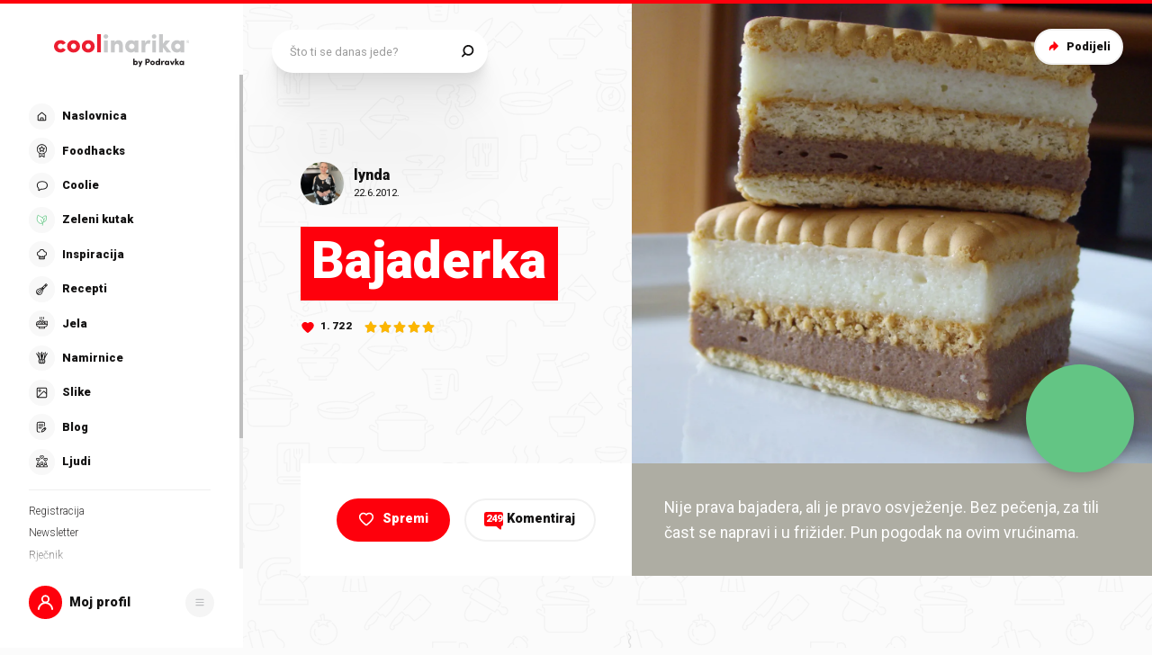

--- FILE ---
content_type: text/html; charset=utf-8
request_url: https://www.coolinarika.com/recept/bajaderka-1521b3c0-644a-11eb-bca9-0242ac120017
body_size: 440477
content:
<!DOCTYPE html><html lang="hr-HR"><head><meta charSet="utf-8"/><meta property="og:locale" content="hr_HR"/><meta property="og:site_name" content="Coolinarika"/><meta name="viewport" content="minimum-scale=1, initial-scale=1, width=device-width, shrink-to-fit=no"/><title>Bajaderka - Coolinarika</title><meta name="robots" content="index,follow"/><meta name="googlebot" content="index,follow"/><meta name="description" content="Nije prava bajadera, ali je pravo osvježenje. Bez pečenja, za tili čast se napravi i u frižider. Pun pogodak na ovim vrućinama."/><meta property="og:url" content="https://web.coolinarika.com/recept/bajaderka-1521b3c0-644a-11eb-bca9-0242ac120017"/><meta property="og:type" content="website"/><meta property="og:title" content="Bajaderka"/><meta property="og:description" content="Nije prava bajadera, ali je pravo osvježenje. Bez pečenja, za tili čast se napravi i u frižider. Pun pogodak na ovim vrućinama."/><meta property="og:image" content="https://piovariations.cdn.podravka.net/7c7786e6-6402-11eb-9594-0242ac12005b/v/f2b1f6a6-64bc-11eb-b6c2-0242ac130010/1600x1200-f2b21938-64bc-11eb-9498-0242ac130010.jpeg"/><meta property="og:image:width" content="1200"/><meta property="og:image:height" content="600"/><link rel="canonical" href="https://web.coolinarika.com/recept/bajaderka-1521b3c0-644a-11eb-bca9-0242ac120017"/><script type="application/ld+json">{
  "@context": "https://schema.org",
  "@type": "Recipe",
  "aggregateRating": {
    "itemReviewed": 5,
    "ratingCount": 5,
    "ratingValue": 5,
    "reviewCount": 5
  },
  "author": "Coolinarika",
  "description": "Nije prava bajadera, ali je pravo osvježenje. Bez pečenja, za tili čast se napravi i u frižider. Pun pogodak na ovim vrućinama.",
  "image": "https://piovariations.cdn.podravka.net/7c7786e6-6402-11eb-9594-0242ac12005b/v/f2b1f6a6-64bc-11eb-b6c2-0242ac130010/1600x1200-f2b21938-64bc-11eb-9498-0242ac130010.jpeg",
  "inLanguage": "Croatian",
  "keywords": [
    "Nepečeni kolači",
    "bajadera-h",
    "kolači",
    "kolači",
    "kolaci-nepeceni",
    "kolač",
    "griz",
    "kolaci-nepeceni",
    "keksi",
    "Kremasti kolaci",
    "petit-keksi",
    "isprobala",
    "nepeceno-slatko",
    "bajadera",
    "Posno",
    "brzi kolači",
    "ljeto-i-kolaci",
    "griz",
    "keks-kolac",
    "slatko-i-lako",
    "nepeceni-kolac",
    "Kremasti kolaci",
    "jeftini-brzi-kolaci",
    "petit",
    "probati",
    "brzo!!",
    "Nepečeni kolači",
    "KOCKE",
    "lynda",
    "Posno",
    "Nepečeni kolači",
    "kolac-bez-pecenja",
    "kk",
    "Brzi kolac",
    "kolači bez pečenja",
    "kolac-bez-pecenja",
    "slavski-kolaci",
    "desert-ljeto",
    "Nepečeni kolači",
    "kolači",
    "lakoo",
    "kolači",
    "kolači bez pečenja",
    "Kolači-brzi",
    "Nepečeni kolači",
    "Kremasti kolaci",
    "griz-krem-vo-biskviti",
    "kolači",
    "kolač",
    "Nepečeni kolači",
    "griz",
    "kolači bez pečenja",
    "gris-keksi",
    "nepeceno",
    "keks-kolaci",
    "petit-keksi",
    "kolači",
    "jednostavni-desert",
    "kolači",
    "kremasto",
    "Nepečeni kolači",
    "Brzi kolac",
    "kolac-keks",
    "Keks",
    "griz",
    "griz",
    "Keks",
    "kolači",
    "ne pece se",
    "kolač",
    "torta",
    "kolac-jednostavni",
    "kolači",
    "keks-torta",
    "kolači",
    "keks-kolac",
    "nepeceni-kolac",
    "isprobano-duka11",
    "kolachi",
    "nepeceno",
    "prepisano",
    "brzi kolači",
    "griz",
    "keksi",
    "nepecen-kolac-r",
    "lynda",
    "Keks",
    "nepeceo-s-keksom",
    "isprobano-luli",
    "kolači bez pečenja",
    "super-kolac",
    "brzi kolači",
    "kolači",
    "kolači",
    "griz"
  ],
  "name": "Bajaderka",
  "recipeIngredient": [
    "1 litra mlijeka",
    "150 grama griza",
    "250 grama margarina",
    "1-2 žlice kakaa",
    "200 grama šećera",
    "1 vanili šećer",
    "korica limun i sok od pola limuna",
    "petit keksi"
  ],
  "recipeInstructions": [
    {
      "@type": "HowToStep",
      "text": "Zakuhajte mlijeko sa šećerom, dodajte margarin da se rastopi pa u tome zakuhajte griz.Podjelite smjesu na dva dijela pa u jedan dodajte kakao, a u drugi vanili šećer i limun.",
      "id": "korak-1-1"
    },
    {
      "@type": "HowToStep",
      "text": "U protvan veličine 20x30 poslažite kekse pa prvo stavite crnu smjesu.",
      "id": "korak-1-2"
    },
    {
      "@type": "HowToStep",
      "text": "Na crnu kremu stavite petit.",
      "id": "korak-1-3"
    },
    {
      "@type": "HowToStep",
      "text": "Na kekse stavite bijelu kremu i posložite kekse i to je to. Ubacite u frižider i pričekajte da se ohladi.",
      "id": "korak-1-4"
    }
  ],
  "thumbnailUrl": "https://piovariations.cdn.podravka.net/7c7786e6-6402-11eb-9594-0242ac12005b/v/f2b1f6a6-64bc-11eb-b6c2-0242ac130010/1600x1200-f2b21938-64bc-11eb-9498-0242ac130010.jpeg"
}</script><script>
                    (function(I,n,f,o,b,i,p){
                    I[b]=I[b]||function(){(I[b].q=I[b].q||[]).push(arguments)};
                    I[b].t=1*new Date();i=n.createElement(f);i.async=1;i.src=o;
                    p=n.getElementsByTagName(f)[0];p.parentNode.insertBefore(i,p)})
                    (window,document,'script','https://livechat.infobip.com/widget.js','liveChat');

                    liveChat('init', '5f786fad-e4a9-4cb8-ad98-e4cd22adddd9');
                    </script><meta name="next-head-count" content="18"/><link rel="apple-touch-icon" sizes="180x180" href="/favicon/apple-touch-icon.png"/><link rel="icon" type="image/png" sizes="32x32" href="/favicon/favicon-32x32.png"/><link rel="icon" type="image/png" sizes="16x16" href="/favicon/favicon-16x16.png"/><link rel="manifest" href="/favicon/site.webmanifest"/><link rel="mask-icon" href="/favicon/safari-pinned-tab.svg" color="#fe000c"/><link rel="shortcut icon" href="/favicon/favicon.ico"/><meta name="application-name" content="Coolinarika"/><meta name="apple-mobile-web-app-capable" content="yes"/><meta name="apple-mobile-web-app-status-bar-style" content="default"/><meta name="apple-mobile-web-app-title" content="Coolinarika"/><meta name="format-detection" content="telephone=no"/><meta name="mobile-web-app-capable" content="yes"/><meta name="msapplication-tap-highlight" content="no"/><meta name="msapplication-TileColor" content="#ffffff"/><meta name="msapplication-config" content="/favicon/browserconfig.xml"/><meta name="theme-color" content="#ffffff"/><link rel="preconnect" href="https://coolinarika-new.azureedge.net"/><link rel="preconnect" href="https://static.cdn.coolinarika.net"/><link rel="preconnect" href="https://podravka.io"/><link rel="preconnect" href="https://podravkaiovariations.blob.core.windows.net"/><link rel="preconnect" href="https://p.typekit.net"/><link rel="preconnect" href="https://api.coolinarika.com"/><link rel="dns-prefetch" href="https://lib.wtg-ads.com"/><link rel="dns-prefetch" href="https://fundingchoicesmessages.google.com"/><link rel="dns-prefetch" href="https://securepubads.g.doubleclick.net"/><link rel="dns-prefetch" href="https://www.googletagmanager.com"/><style type="text/css">.fresnel-container{margin:0;padding:0;}
@media not all and (min-width:0px) and (max-width:359.98px){.fresnel-at-xs{display:none!important;}}
@media not all and (min-width:360px) and (max-width:767.98px){.fresnel-at-sm{display:none!important;}}
@media not all and (min-width:768px) and (max-width:1023.98px){.fresnel-at-md{display:none!important;}}
@media not all and (min-width:1024px) and (max-width:1279.98px){.fresnel-at-lg{display:none!important;}}
@media not all and (min-width:1280px) and (max-width:1359.98px){.fresnel-at-xl{display:none!important;}}
@media not all and (min-width:1360px) and (max-width:1439.98px){.fresnel-at-bannerSmall{display:none!important;}}
@media not all and (min-width:1440px) and (max-width:1599.98px){.fresnel-at-xxl{display:none!important;}}
@media not all and (min-width:1600px) and (max-width:1649.98px){.fresnel-at-xxxl{display:none!important;}}
@media not all and (min-width:1650px){.fresnel-at-bannerLarge{display:none!important;}}
@media not all and (max-width:359.98px){.fresnel-lessThan-sm{display:none!important;}}
@media not all and (max-width:767.98px){.fresnel-lessThan-md{display:none!important;}}
@media not all and (max-width:1023.98px){.fresnel-lessThan-lg{display:none!important;}}
@media not all and (max-width:1279.98px){.fresnel-lessThan-xl{display:none!important;}}
@media not all and (max-width:1359.98px){.fresnel-lessThan-bannerSmall{display:none!important;}}
@media not all and (max-width:1439.98px){.fresnel-lessThan-xxl{display:none!important;}}
@media not all and (max-width:1599.98px){.fresnel-lessThan-xxxl{display:none!important;}}
@media not all and (max-width:1649.98px){.fresnel-lessThan-bannerLarge{display:none!important;}}
@media not all and (min-width:360px){.fresnel-greaterThan-xs{display:none!important;}}
@media not all and (min-width:768px){.fresnel-greaterThan-sm{display:none!important;}}
@media not all and (min-width:1024px){.fresnel-greaterThan-md{display:none!important;}}
@media not all and (min-width:1280px){.fresnel-greaterThan-lg{display:none!important;}}
@media not all and (min-width:1360px){.fresnel-greaterThan-xl{display:none!important;}}
@media not all and (min-width:1440px){.fresnel-greaterThan-bannerSmall{display:none!important;}}
@media not all and (min-width:1600px){.fresnel-greaterThan-xxl{display:none!important;}}
@media not all and (min-width:1650px){.fresnel-greaterThan-xxxl{display:none!important;}}
@media not all and (min-width:0px){.fresnel-greaterThanOrEqual-xs{display:none!important;}}
@media not all and (min-width:360px){.fresnel-greaterThanOrEqual-sm{display:none!important;}}
@media not all and (min-width:768px){.fresnel-greaterThanOrEqual-md{display:none!important;}}
@media not all and (min-width:1024px){.fresnel-greaterThanOrEqual-lg{display:none!important;}}
@media not all and (min-width:1280px){.fresnel-greaterThanOrEqual-xl{display:none!important;}}
@media not all and (min-width:1360px){.fresnel-greaterThanOrEqual-bannerSmall{display:none!important;}}
@media not all and (min-width:1440px){.fresnel-greaterThanOrEqual-xxl{display:none!important;}}
@media not all and (min-width:1600px){.fresnel-greaterThanOrEqual-xxxl{display:none!important;}}
@media not all and (min-width:1650px){.fresnel-greaterThanOrEqual-bannerLarge{display:none!important;}}
@media not all and (min-width:0px) and (max-width:359.98px){.fresnel-between-xs-sm{display:none!important;}}
@media not all and (min-width:0px) and (max-width:767.98px){.fresnel-between-xs-md{display:none!important;}}
@media not all and (min-width:0px) and (max-width:1023.98px){.fresnel-between-xs-lg{display:none!important;}}
@media not all and (min-width:0px) and (max-width:1279.98px){.fresnel-between-xs-xl{display:none!important;}}
@media not all and (min-width:0px) and (max-width:1359.98px){.fresnel-between-xs-bannerSmall{display:none!important;}}
@media not all and (min-width:0px) and (max-width:1439.98px){.fresnel-between-xs-xxl{display:none!important;}}
@media not all and (min-width:0px) and (max-width:1599.98px){.fresnel-between-xs-xxxl{display:none!important;}}
@media not all and (min-width:0px) and (max-width:1649.98px){.fresnel-between-xs-bannerLarge{display:none!important;}}
@media not all and (min-width:360px) and (max-width:767.98px){.fresnel-between-sm-md{display:none!important;}}
@media not all and (min-width:360px) and (max-width:1023.98px){.fresnel-between-sm-lg{display:none!important;}}
@media not all and (min-width:360px) and (max-width:1279.98px){.fresnel-between-sm-xl{display:none!important;}}
@media not all and (min-width:360px) and (max-width:1359.98px){.fresnel-between-sm-bannerSmall{display:none!important;}}
@media not all and (min-width:360px) and (max-width:1439.98px){.fresnel-between-sm-xxl{display:none!important;}}
@media not all and (min-width:360px) and (max-width:1599.98px){.fresnel-between-sm-xxxl{display:none!important;}}
@media not all and (min-width:360px) and (max-width:1649.98px){.fresnel-between-sm-bannerLarge{display:none!important;}}
@media not all and (min-width:768px) and (max-width:1023.98px){.fresnel-between-md-lg{display:none!important;}}
@media not all and (min-width:768px) and (max-width:1279.98px){.fresnel-between-md-xl{display:none!important;}}
@media not all and (min-width:768px) and (max-width:1359.98px){.fresnel-between-md-bannerSmall{display:none!important;}}
@media not all and (min-width:768px) and (max-width:1439.98px){.fresnel-between-md-xxl{display:none!important;}}
@media not all and (min-width:768px) and (max-width:1599.98px){.fresnel-between-md-xxxl{display:none!important;}}
@media not all and (min-width:768px) and (max-width:1649.98px){.fresnel-between-md-bannerLarge{display:none!important;}}
@media not all and (min-width:1024px) and (max-width:1279.98px){.fresnel-between-lg-xl{display:none!important;}}
@media not all and (min-width:1024px) and (max-width:1359.98px){.fresnel-between-lg-bannerSmall{display:none!important;}}
@media not all and (min-width:1024px) and (max-width:1439.98px){.fresnel-between-lg-xxl{display:none!important;}}
@media not all and (min-width:1024px) and (max-width:1599.98px){.fresnel-between-lg-xxxl{display:none!important;}}
@media not all and (min-width:1024px) and (max-width:1649.98px){.fresnel-between-lg-bannerLarge{display:none!important;}}
@media not all and (min-width:1280px) and (max-width:1359.98px){.fresnel-between-xl-bannerSmall{display:none!important;}}
@media not all and (min-width:1280px) and (max-width:1439.98px){.fresnel-between-xl-xxl{display:none!important;}}
@media not all and (min-width:1280px) and (max-width:1599.98px){.fresnel-between-xl-xxxl{display:none!important;}}
@media not all and (min-width:1280px) and (max-width:1649.98px){.fresnel-between-xl-bannerLarge{display:none!important;}}
@media not all and (min-width:1360px) and (max-width:1439.98px){.fresnel-between-bannerSmall-xxl{display:none!important;}}
@media not all and (min-width:1360px) and (max-width:1599.98px){.fresnel-between-bannerSmall-xxxl{display:none!important;}}
@media not all and (min-width:1360px) and (max-width:1649.98px){.fresnel-between-bannerSmall-bannerLarge{display:none!important;}}
@media not all and (min-width:1440px) and (max-width:1599.98px){.fresnel-between-xxl-xxxl{display:none!important;}}
@media not all and (min-width:1440px) and (max-width:1649.98px){.fresnel-between-xxl-bannerLarge{display:none!important;}}
@media not all and (min-width:1600px) and (max-width:1649.98px){.fresnel-between-xxxl-bannerLarge{display:none!important;}}</style><meta name="p:domain_verify" content="a204974c6343b3b51ba733218cf7e141"/><meta name="google-site-verification" content="TNbE9nXhkwCd2npfqAKiFehF3mx_4AtJsSsdeDJaMbg"/><meta property="fb:app_id" content="480567085366792"/><script async="" type="text/javascript">
                                    /* <![CDATA[ */
                                    (function() {
                                    window.dm=window.dm||{AjaxData:[]};
                                    window.dm.AjaxEvent=function(et,d,ssid,ad){
                                        dm.AjaxData.push({et:et,d:d,ssid:ssid,ad:ad});
                                        if(typeof window.DotMetricsObj != 'undefined') {DotMetricsObj.onAjaxDataUpdate?.();}
                                    };
                                    var d=document,
                                    h=d.getElementsByTagName('head')[0],
                                    s=d.createElement('script');
                                    s.type='text/javascript';
                                    s.async=true;
                                    s.src='https://script.dotmetrics.net/door.js?id=15749';
                                    h.appendChild(s);
                                    }());
                                    /* ]]> */
                                    </script><script>
                                // Define dataLayer and the gtag function.
                                window.dataLayer = window.dataLayer || [];
                                function gtag() { dataLayer.push(arguments); }

                                // Set default consent to 'denied' as a placeholder
                                gtag('consent', 'default', {
                                    'ad_storage': 'denied',
                                    'ad_user_data': 'denied',
                                    'ad_personalization': 'denied',
                                    'analytics_storage': 'denied',
                                    'wait_for_update': 500
                                });
                            </script><script type="text/plain" data-category="analytics" data-service="google">
                                // Update consent to granted
                                gtag('consent', 'update', {
                                    'analytics_storage': 'granted'
                                });
                            </script><script type="text/plain" data-category="marketing" data-service="google">
                                // Update consent to granted
                                gtag('consent', 'update', {
                                    'ad_storage': 'granted',
                                    'ad_user_data': 'granted',
                                    'ad_personalization': 'granted',
                                });
                            </script><link rel="preload" href="https://static.cdn.coolinarika.net/_next/static/media/47cbc4e2adbc5db9-s.p.woff2" as="font" type="font/woff2" crossorigin="anonymous" data-next-font="size-adjust"/><link rel="preload" href="https://static.cdn.coolinarika.net/_next/static/css/b793b9457d48c0b1.css" as="style"/><link rel="stylesheet" href="https://static.cdn.coolinarika.net/_next/static/css/b793b9457d48c0b1.css" data-n-g=""/><noscript data-n-css=""></noscript><script defer="" nomodule="" src="https://static.cdn.coolinarika.net/_next/static/chunks/polyfills-c67a75d1b6f99dc8.js"></script><script src="https://static.cdn.coolinarika.net/_next/static/chunks/webpack-393c3262e52f4432.js" defer=""></script><script src="https://static.cdn.coolinarika.net/_next/static/chunks/framework-22b52409193a9a55.js" defer=""></script><script src="https://static.cdn.coolinarika.net/_next/static/chunks/main-79f0bbeb9bc79809.js" defer=""></script><script src="https://static.cdn.coolinarika.net/_next/static/chunks/pages/_app-8054fd17d4ba2972.js" defer=""></script><script src="https://static.cdn.coolinarika.net/_next/static/chunks/3397-eabd76dc9a97db76.js" defer=""></script><script src="https://static.cdn.coolinarika.net/_next/static/chunks/8321-c40f262c221fb995.js" defer=""></script><script src="https://static.cdn.coolinarika.net/_next/static/chunks/3577-1be55edde27b55e2.js" defer=""></script><script src="https://static.cdn.coolinarika.net/_next/static/chunks/3456-d0334ca6f9ee3778.js" defer=""></script><script src="https://static.cdn.coolinarika.net/_next/static/chunks/7001-8e946365316ba71d.js" defer=""></script><script src="https://static.cdn.coolinarika.net/_next/static/chunks/8274-034c0b264ce9e9b2.js" defer=""></script><script src="https://static.cdn.coolinarika.net/_next/static/chunks/2928-809412fc8711369f.js" defer=""></script><script src="https://static.cdn.coolinarika.net/_next/static/chunks/6873-8d03aac5c9dd80c1.js" defer=""></script><script src="https://static.cdn.coolinarika.net/_next/static/chunks/6293-2c27426046f99677.js" defer=""></script><script src="https://static.cdn.coolinarika.net/_next/static/chunks/8614-3e6028bbba3d12e2.js" defer=""></script><script src="https://static.cdn.coolinarika.net/_next/static/chunks/9294-2d25487eba06c580.js" defer=""></script><script src="https://static.cdn.coolinarika.net/_next/static/chunks/131-c402792c66bc449e.js" defer=""></script><script src="https://static.cdn.coolinarika.net/_next/static/chunks/4526-d76b03eefed4c44c.js" defer=""></script><script src="https://static.cdn.coolinarika.net/_next/static/chunks/pages/recepti/%5Bslug%5D-742c0f6767fd1d3d.js" defer=""></script><script src="https://static.cdn.coolinarika.net/_next/static/cPm9KfxoTQIXzPey6vhda/_buildManifest.js" defer=""></script><script src="https://static.cdn.coolinarika.net/_next/static/cPm9KfxoTQIXzPey6vhda/_ssgManifest.js" defer=""></script></head><body><div id="__next"><style data-emotion="css-global 1rnvvli">html{box-sizing:border-box;min-height:100vh;webkit-overflow-scrolling:touch;-webkit-font-smoothing:antialiased;-moz-osx-font-smoothing:grayscale;text-rendering:optimizeLegibility;font-family:'__Roboto_1f7486','__Roboto_Fallback_1f7486',Helvetica,Verdana,Arial,sans-serif;--lc-widget-button-width:120px;--lc-widget-button-height:120px;--lc-widget-button-position-x:20px;--lc-widget-button-position-y:195px;--lc-widget-wrapper-y-position:315px;--lc-widget-wrapper-x-position:20px;font-size:100%;}@media (min-width:768px){html{font-size:clamp(80%, 0.834vw, 100%);}}body{margin:0;padding:0;min-width:320px;height:100%;webkit-overflow-scrolling:touch;line-height:1.6;letter-spacing:0;font-size:1rem;color:#141313;background-color:#FBFBFB;background-image:url(/images/background/body/main.svg);background-repeat:repeat;-webkit-background-position:top center;background-position:top center;}@media print{body{background-color:white;background-image:none;}}@media screen and (min-width: 0){body{font-size:1rem;}}@media screen and (min-width: 22.5em){body{font-size:1rem;}}@media screen and (min-width: 48em){body{font-size:1.125rem;}}@media screen and (min-width: 64em){body{font-size:1.125rem;}}@media screen and (min-width: 80em){body{font-size:1.375rem;}}@media screen and (min-width: 90em){body{font-size:1.375rem;}}*,*::before,*::after{box-sizing:border-box;}article,aside,footer,header,nav,section,figcaption,figure,main{display:block;}hr{box-sizing:content-box;height:0;overflow:visible;}pre,code,kbp,samp{font-family:monospace,monospace;font-size:1em;}b,strong{font-weight:700;}i,em{font-style:italic;}sub,sup{font-size:75%;line-height:0;position:relative;vertical-align:baseline;}sup{top:-0.5em;}sub{bottom:-0.25em;}a{background:transparent;color:#ED1C24;-webkit-text-decoration:underline;text-decoration:underline;}@supports (text-decoration-skip: objects){a{text-decoration-skip:objects;}}@supports not (text-decoration-skip: objects){a{text-decoration-skip-ink:auto;}}a:active,a:hover{outline-width:0;-webkit-text-decoration:none;text-decoration:none;}button,input{overflow:visible;}button,select{text-transform:none;}button,[type=reset],[type=submit]{-webkit-appearance:button;}button::-moz-focus-inner,[type=button]::-moz-focus-inner,[type=reset]::-moz-focus-inner,[type=submit]::-moz-focus-inner{border-style:none;padding:0;}button:-moz-focusring,[type=button]:-moz-focusring,[type=reset]:-moz-focusring,[type=submit]:-moz-focusring{outline:1px dotted ButtonText;}[type=number]::-webkit-inner-spin-button,[type=number]::-webkit-outer-spin-button{height:auto;}[type=search]{-webkit-appearance:textfield;-moz-appearance:textfield;-ms-appearance:textfield;appearance:textfield;outline-offset:-2px;}[type=search]::-webkit-search-cancel-button,[type=search]::-webkit-search-decoration{-webkit-appearance:none;-moz-appearance:none;-ms-appearance:none;appearance:none;}::-webkit-file-upload-button{-webkit-appearance:button;-moz-appearance:button;-ms-appearance:button;appearance:button;font:inherit;}details,menu{display:block;}summary{display:-webkit-box;display:-webkit-list-item;display:-ms-list-itembox;display:list-item;}canvas{display:inline-block;}template{display:none;}[hidden]{display:none;}button{display:inline-block;border:none;padding:0;margin:0;outline:0;-webkit-text-decoration:none;text-decoration:none;background-color:transparent;cursor:pointer;text-align:center;-webkit-appearance:none;-moz-appearance:none;-webkit-tap-highlight-color:transparent;-webkit-user-select:none;-moz-user-select:none;-ms-user-select:none;user-select:none;font-family:'__Roboto_1f7486','__Roboto_Fallback_1f7486',sans-serif;font-weight:900;line-height:1.4;}button:focus{outline:none;}button::-moz-focus-inner{border-style:none;}img{font-style:italic;max-width:100%;height:auto;vertical-align:middle;border-style:none;}picture{display:block;}h1,h2,h3,h4,h5,h6,p,blockquote{margin-top:0;margin-bottom:0;}iframe{margin:0;padding:0;border:0;font-size:100%;vertical-align:baseline;background:transparent;}.showForSr{position:absolute!important;width:1px;height:1px;padding:0;overflow:hidden;clip:rect(0, 0, 0, 0);white-space:nowrap;border:0;}.u-textLeft{text-align:left;}.u-textCenter{text-align:center;}.u-textRight{text-align:right;}.u-textJustify{text-align:justify;}.u-textUppercase{text-transform:uppercase;}.u-textUppercaseFirst::first-letter{text-transform:uppercase;}.u-textLowercase{text-transform:lowercase;}.u-textCapitalize{text-transform:capitalize;}.u-textTruncate{max-width:100%;overflow:hidden;text-overflow:ellipsis;white-space:nowrap;word-wrap:normal;}.u-textBreak{word-break:break-word;word-wrap:break-word;}.u-textNowrap{white-space:nowrap!important;}.no-padding{padding:0;}.u-formFullHeight{display:-webkit-box;display:-webkit-flex;display:-ms-flexbox;display:flex;-webkit-flex-direction:column;-ms-flex-direction:column;flex-direction:column;height:100%;width:100%;}.u-paragraphMargin p{margin-bottom:1.5rem;}h1{font-family:'__Roboto_1f7486','__Roboto_Fallback_1f7486',sans-serif;font-weight:900;line-height:1.2;font-size:2rem;}@media screen and (min-width: 0){h1{font-size:2rem;}}@media screen and (min-width: 22.5em){h1{font-size:2rem;}}@media screen and (min-width: 48em){h1{font-size:2.625rem;}}@media screen and (min-width: 64em){h1{font-size:2.625rem;}}@media screen and (min-width: 80em){h1{font-size:3.25rem;}}@media screen and (min-width: 90em){h1{font-size:3.25rem;}}h2{font-family:'__Roboto_1f7486','__Roboto_Fallback_1f7486',sans-serif;font-weight:900;line-height:1.2;font-size:1.75rem;}@media screen and (min-width: 0){h2{font-size:1.75rem;}}@media screen and (min-width: 22.5em){h2{font-size:1.75rem;}}@media screen and (min-width: 48em){h2{font-size:2.125rem;}}@media screen and (min-width: 64em){h2{font-size:2.125rem;}}@media screen and (min-width: 80em){h2{font-size:2.625rem;}}@media screen and (min-width: 90em){h2{font-size:2.625rem;}}h3{font-family:'__Roboto_1f7486','__Roboto_Fallback_1f7486',sans-serif;font-weight:900;line-height:1.2;font-size:1.5rem;}@media screen and (min-width: 0){h3{font-size:1.5rem;}}@media screen and (min-width: 22.5em){h3{font-size:1.5rem;}}@media screen and (min-width: 48em){h3{font-size:1.75rem;}}@media screen and (min-width: 64em){h3{font-size:1.75rem;}}@media screen and (min-width: 80em){h3{font-size:2rem;}}@media screen and (min-width: 90em){h3{font-size:2rem;}}h4{font-family:'__Roboto_1f7486','__Roboto_Fallback_1f7486',sans-serif;font-weight:900;line-height:1.2;font-size:1.25rem;}@media screen and (min-width: 0){h4{font-size:1.25rem;}}@media screen and (min-width: 22.5em){h4{font-size:1.25rem;}}@media screen and (min-width: 48em){h4{font-size:1.375rem;}}@media screen and (min-width: 64em){h4{font-size:1.375rem;}}@media screen and (min-width: 80em){h4{font-size:1.5rem;}}@media screen and (min-width: 90em){h4{font-size:1.5rem;}}h5{font-family:'__Roboto_1f7486','__Roboto_Fallback_1f7486',sans-serif;font-weight:900;line-height:1.2;font-size:1.25rem;}@media screen and (min-width: 0){h5{font-size:1.25rem;}}@media screen and (min-width: 22.5em){h5{font-size:1.25rem;}}@media screen and (min-width: 48em){h5{font-size:1.375rem;}}@media screen and (min-width: 64em){h5{font-size:1.375rem;}}@media screen and (min-width: 80em){h5{font-size:1.5rem;}}@media screen and (min-width: 90em){h5{font-size:1.5rem;}}h6{font-family:'__Roboto_1f7486','__Roboto_Fallback_1f7486',sans-serif;font-weight:900;line-height:1.2;font-size:1.25rem;}@media screen and (min-width: 0){h6{font-size:1.25rem;}}@media screen and (min-width: 22.5em){h6{font-size:1.25rem;}}@media screen and (min-width: 48em){h6{font-size:1.375rem;}}@media screen and (min-width: 64em){h6{font-size:1.375rem;}}@media screen and (min-width: 80em){h6{font-size:1.5rem;}}@media screen and (min-width: 90em){h6{font-size:1.5rem;}}p{font-family:'__Roboto_1f7486','__Roboto_Fallback_1f7486',sans-serif;font-weight:400;line-height:1.6;font-size:1rem;}@media screen and (min-width: 0){p{font-size:1rem;}}@media screen and (min-width: 22.5em){p{font-size:1rem;}}@media screen and (min-width: 48em){p{font-size:1.125rem;}}@media screen and (min-width: 64em){p{font-size:1.125rem;}}@media screen and (min-width: 80em){p{font-size:1.375rem;}}@media screen and (min-width: 90em){p{font-size:1.375rem;}}ul{font-family:'__Roboto_1f7486','__Roboto_Fallback_1f7486',sans-serif;font-weight:400;line-height:1.4;font-size:1rem;}@media screen and (min-width: 0){ul{font-size:1rem;}}@media screen and (min-width: 22.5em){ul{font-size:1rem;}}@media screen and (min-width: 48em){ul{font-size:1.125rem;}}@media screen and (min-width: 64em){ul{font-size:1.125rem;}}@media screen and (min-width: 80em){ul{font-size:1.375rem;}}@media screen and (min-width: 90em){ul{font-size:1.375rem;}}ol{font-family:'__Roboto_1f7486','__Roboto_Fallback_1f7486',sans-serif;font-weight:400;line-height:1.4;font-size:1rem;}@media screen and (min-width: 0){ol{font-size:1rem;}}@media screen and (min-width: 22.5em){ol{font-size:1rem;}}@media screen and (min-width: 48em){ol{font-size:1.125rem;}}@media screen and (min-width: 64em){ol{font-size:1.125rem;}}@media screen and (min-width: 80em){ol{font-size:1.375rem;}}@media screen and (min-width: 90em){ol{font-size:1.375rem;}}small{font-family:'__Roboto_1f7486','__Roboto_Fallback_1f7486',sans-serif;font-weight:400;font-size:0.875rem;}@media screen and (min-width: 0){small{font-size:0.875rem;}}@media screen and (min-width: 22.5em){small{font-size:0.875rem;}}@media screen and (min-width: 48em){small{font-size:1rem;}}@media screen and (min-width: 64em){small{font-size:1rem;}}@media screen and (min-width: 80em){small{font-size:1.125rem;}}@media screen and (min-width: 90em){small{font-size:1.125rem;}}caption{font-family:'__Roboto_1f7486','__Roboto_Fallback_1f7486',sans-serif;font-weight:400;line-height:1.6;font-size:0.875rem;}@media screen and (min-width: 0){caption{font-size:0.875rem;}}@media screen and (min-width: 22.5em){caption{font-size:0.875rem;}}@media screen and (min-width: 48em){caption{font-size:1rem;}}@media screen and (min-width: 64em){caption{font-size:1rem;}}@media screen and (min-width: 80em){caption{font-size:1.125rem;}}@media screen and (min-width: 90em){caption{font-size:1.125rem;}}input{font-family:'__Roboto_1f7486','__Roboto_Fallback_1f7486',sans-serif;font-weight:400;line-height:1.2;}textarea{font-family:'__Roboto_1f7486','__Roboto_Fallback_1f7486',sans-serif;font-weight:400;line-height:1.2;}select{font-family:'__Roboto_1f7486','__Roboto_Fallback_1f7486',sans-serif;font-weight:400;line-height:1.2;}blockquote{font-family:'__Roboto_1f7486','__Roboto_Fallback_1f7486',sans-serif;font-weight:300;line-height:1.6;font-style:italic;font-size:1rem;}@media screen and (min-width: 0){blockquote{font-size:1rem;}}@media screen and (min-width: 22.5em){blockquote{font-size:1rem;}}@media screen and (min-width: 48em){blockquote{font-size:1.375rem;}}@media screen and (min-width: 64em){blockquote{font-size:1.375rem;}}@media screen and (min-width: 80em){blockquote{font-size:1.75rem;}}@media screen and (min-width: 90em){blockquote{font-size:1.75rem;}}font-family:'__Roboto_1f7486','__Roboto_Fallback_1f7486',sans-serif;font{default:'__Roboto_1f7486','__Roboto_Fallback_1f7486';display:swap;}font weight{ultra-light:100px;extra-light:200px;light:300px;regular:400px;medium:500px;semi-bold:600px;bold:700px;black:900px;}font style{normal:normal;italic:italic;}font variant{normal:normal;small-caps:small-caps;}fontWeight{ultra-light:100px;extra-light:200px;light:300px;regular:400px;medium:500px;semi-bold:600px;bold:700px;black:900px;}root-font-size:16px;dl{font-size:1rem;}@media screen and (min-width: 0){dl{font-size:1rem;}}@media screen and (min-width: 22.5em){dl{font-size:1rem;}}@media screen and (min-width: 48em){dl{font-size:1.125rem;}}@media screen and (min-width: 64em){dl{font-size:1.125rem;}}@media screen and (min-width: 80em){dl{font-size:1.375rem;}}@media screen and (min-width: 90em){dl{font-size:1.375rem;}}table{font-size:1.125rem;width:100%;padding:0rem 1.875rem;margin-bottom:3.125rem;border-top:1px solid #E0E0E0;border-bottom:1px solid #E0E0E0;border-collapse:collapse;}@media screen and (min-width: 0){table{font-size:0.875rem;}}@media screen and (min-width: 22.5em){table{font-size:0.875rem;}}@media screen and (min-width: 48em){table{font-size:0.875rem;}}@media screen and (min-width: 64em){table{font-size:1.125rem;}}@media screen and (min-width: 80em){table{font-size:1.125rem;}}@media screen and (min-width: 90em){table{font-size:1.125rem;}}@media (max-width:767.95px){table{overflow-x:scroll;}}table tr{border-bottom:1px solid #E0E0E0;vertical-align:top;}table tr:last-of-type{border-bottom:none;}table tr:nth-of-type(odd){background:rgba(224, 224, 224, 0.4);}baseLayout desktop sidebar{width:clamp(270px, 18.125rem, 18.125rem);height:100vh;}baseLayout desktop topBar{spacing:2.5rem;}baseLayout mobile navigation bar{height:60px;}drawer hSpacing{desktop:60px;mobile:30px;}recipeUploader head height{desktop:74px;mobile:74px;}recipeUploader actionBar{height:60px;}borderRadius{small:0.25rem;medium:0.5rem;large:0.9375rem;larger:6.25rem;rounded:50%;}.tox .tox-menu{min-width:12em;}.tox .tox-collection--list .tox-collection__item--active{background-color:red;}.tox .tox-collection--list .tox-collection__item--active .tox-collection__item-label{color:red;}.tox .tox-collection--list .tox-collection__item--active .tox-collection__item-label .tox-autocompleter-highlight{font-weight:400;}.tox .tox-collection__item-container{min-width:10rem;}.tox .tox-collection__item-container .user-avatar{width:3rem;height:3rem;border-radius:100%;}.tox .tox-collection__item-container .tox-collection__item-label{margin-left:1rem;font-size:1rem;}.tox .tox-collection__item-container .tox-collection__item-label .tox-autocompleter-highlight{font-weight:900;}ol,ul{margin:0;padding:0;list-style-type:none;}th{padding:0.625rem;}td{padding:0.625rem;min-width:15.625rem;}@media (min-width:768px){td{min-width:9.375rem;}}.ReactQueryDevtools>button{height:50px!important;}@media (max-width:1023.95px){.ib-button-messaging.RIGHT_BOTTOM,.ib-eye-catcher__content-container.right{bottom:calc(3.75rem + 100px)!important;}}.ib-widget-wrapper.RIGHT_BOTTOM{right:100px!important;}@media (min-width:1024px){.ib-widget-wrapper.RIGHT_BOTTOM{right:20px!important;}}</style><style data-emotion="css ctcd1r">.css-ctcd1r{-webkit-transform:translateZ(0);-moz-transform:translateZ(0);-ms-transform:translateZ(0);transform:translateZ(0);position:fixed;top:0;left:0;width:100%;background-color:#FE000C;height:0.1875rem;z-index:400;}@media (min-width:768px){.css-ctcd1r{height:0.3125rem;}}@media print{.css-ctcd1r{display:none;}}</style><div class="css-ctcd1r"></div><style data-emotion="css 1xwc2tk">.css-1xwc2tk{margin:0;}@media (min-width:1024px){.css-1xwc2tk{margin-left:clamp(270px, 18.125rem, 18.125rem);}}</style><main class="css-1xwc2tk"><div class="fresnel-container fresnel-lessThan-lg "><style data-emotion="css 1igj1cl">.css-1igj1cl{display:block;}@media (min-width:1024px){.css-1igj1cl{display:none;}}@media print{.css-1igj1cl{display:none;}}</style><div class="css-1igj1cl"><style data-emotion="css fww650">.css-fww650{position:fixed;left:0;bottom:0;display:-webkit-box;display:-webkit-flex;display:-ms-flexbox;display:flex;-webkit-flex-direction:row;-ms-flex-direction:row;flex-direction:row;-webkit-align-items:center;-webkit-box-align:center;-ms-flex-align:center;align-items:center;-webkit-box-pack:justify;-webkit-justify-content:space-between;justify-content:space-between;width:100%;z-index:551;background:#FFFFFF;box-shadow:0 -2px 16px rgba(0, 0, 0, 0.08);height:3.75rem;}.css-fww650 .navBar_itemSeparator{-webkit-flex-shrink:0;-ms-flex-negative:0;flex-shrink:0;width:5px;max-height:1.75rem;height:100%;display:-webkit-box;display:-webkit-flex;display:-ms-flexbox;display:flex;-webkit-flex-direction:column;-ms-flex-direction:column;flex-direction:column;-webkit-box-pack:center;-ms-flex-pack:center;-webkit-justify-content:center;justify-content:center;-webkit-align-items:center;-webkit-box-align:center;-ms-flex-align:center;align-items:center;color:#D6D6D6;overflow:hidden;pointer-events:none;}.css-fww650 .navBar_itemSeparator svg{-webkit-transform:rotate(90deg);-moz-transform:rotate(90deg);-ms-transform:rotate(90deg);transform:rotate(90deg);width:2.5rem;height:5px;}.css-fww650 .navBar_itemSeparator svg path{fill:currentColor;}@media print{.css-fww650{display:none;}}</style><div class="css-fww650"><style data-emotion="css 1hsefbc">.css-1hsefbc{width:100%;height:100%;display:-webkit-box;display:-webkit-flex;display:-ms-flexbox;display:flex;-webkit-flex-direction:column;-ms-flex-direction:column;flex-direction:column;}.css-1hsefbc a{width:100%;height:100%;-webkit-text-decoration:none!important;text-decoration:none!important;}.css-1hsefbc .barNav_item{position:relative;display:-webkit-box;display:-webkit-flex;display:-ms-flexbox;display:flex;-webkit-flex-direction:column;-ms-flex-direction:column;flex-direction:column;-webkit-align-items:center;-webkit-box-align:center;-ms-flex-align:center;align-items:center;-webkit-box-pack:center;-ms-flex-pack:center;-webkit-justify-content:center;justify-content:center;height:100%;min-height:3.75rem;cursor:pointer;overflow:hidden;color:#141313;}.css-1hsefbc .barNav_itemIcon{-webkit-flex-shrink:0;-ms-flex-negative:0;flex-shrink:0;display:-webkit-box;display:-webkit-flex;display:-ms-flexbox;display:flex;-webkit-flex-direction:column;-ms-flex-direction:column;flex-direction:column;-webkit-align-items:center;-webkit-box-align:center;-ms-flex-align:center;align-items:center;-webkit-box-pack:center;-ms-flex-pack:center;-webkit-justify-content:center;justify-content:center;width:2.5rem;height:2.5rem;font-size:2.875rem;transition-duration:300ms;transition-timing-function:ease-in-out;transition-delay:0ms;transition-property:color;overflow:hidden;}.css-1hsefbc .barNav_itemIcon svg path{fill:currentColor;}.css-1hsefbc .barNav_itemIndicator{display:block;position:absolute;left:50%;bottom:0.75rem;margin-left:-0.125rem;width:4px;height:4px;border-radius:100%;transition-duration:300ms;transition-timing-function:ease-in-out;transition-delay:0ms;transition-property:transform,background-color;pointer-events:none;-webkit-transform:translateY(1.875rem);-moz-transform:translateY(1.875rem);-ms-transform:translateY(1.875rem);transform:translateY(1.875rem);}</style><div class="css-1hsefbc"><span><a title="Naslovnica" href="/"><span class="barNav_item" role="presentation" title="Naslovnica"><span class="barNav_itemIcon"><style data-emotion="css 11qxqh7">.css-11qxqh7{display:-webkit-inline-box;display:-webkit-inline-flex;display:-ms-inline-flexbox;display:inline-flex;vertical-align:middle;-webkit-user-select:none;-moz-user-select:none;-ms-user-select:none;user-select:none;-webkit-flex-shrink:0;-ms-flex-negative:0;flex-shrink:0;font-size:inherit;}</style><span color="text.default" class="css-11qxqh7"><style data-emotion="css 82n8sf">.css-82n8sf{display:-webkit-inline-box;display:-webkit-inline-flex;display:-ms-inline-flexbox;display:inline-flex;vertical-align:middle;width:1em;height:1em;-webkit-user-select:none;-moz-user-select:none;-ms-user-select:none;user-select:none;-webkit-flex-shrink:0;-ms-flex-negative:0;flex-shrink:0;font-size:inherit;}</style><svg class="css-82n8sf" focusable="false" viewBox="0 0 36 36" color="text.default" aria-hidden="true"><path d="M17.232 12.278a1.2 1.2 0 011.536 0l4.8 4A1.2 1.2 0 0124 17.2v5.419a1.2 1.2 0 01-1.2 1.2h-9.6a1.2 1.2 0 01-1.2-1.2V17.2a1.2 1.2 0 01.432-.922l4.8-4zM18 13.2l-4.8 4v5.419h2.4v-2.1a1.2 1.2 0 011.2-1.2h2.4a1.2 1.2 0 011.2 1.2v2.1h2.4V17.2l-4.8-4zm1.2 9.419v-2.1h-2.4v2.1h2.4z"></path></svg></span></span><span class="barNav_itemIndicator"></span></span></a></span></div><div class="css-1hsefbc"><span><a title="Inspiracija" href="/inspiracija"><span class="barNav_item" role="presentation" title="Inspiracija"><span class="barNav_itemIcon"><span color="text.default" class="css-11qxqh7"><svg class="css-82n8sf" focusable="false" viewBox="0 0 36 36" color="text.default" aria-hidden="true"><path d="M21.92 13.941a4.083 4.083 0 00-7.84 0 3.5 3.5 0 00-.162 6.925v3.547a.583.583 0 00.583.583h6.998a.583.583 0 00.583-.583v-3.547a3.5 3.5 0 00-.162-6.925zm-6.836 9.89v-1.167h5.832v1.166h-5.832zm6.415-4.083a.583.583 0 00-.583.583v1.166H19.75v-1.166h-1.167v1.166h-1.166v-1.166H16.25v1.166h-1.166v-1.166a.584.584 0 00-.583-.583 2.333 2.333 0 01-.002-4.666l.04.002a.586.586 0 00.586-.487 2.916 2.916 0 015.75 0 .584.584 0 00.585.487l.04-.002a2.333 2.333 0 110 4.666z"></path></svg></span></span><span class="barNav_itemIndicator"></span></span></a></span></div><style data-emotion="css 1xx8pdn">.css-1xx8pdn{width:100%;height:100%;display:-webkit-box;display:-webkit-flex;display:-ms-flexbox;display:flex;-webkit-flex-direction:column;-ms-flex-direction:column;flex-direction:column;}.css-1xx8pdn a{width:100%;height:100%;-webkit-text-decoration:none!important;text-decoration:none!important;}.css-1xx8pdn .barNav_item{position:relative;display:-webkit-box;display:-webkit-flex;display:-ms-flexbox;display:flex;-webkit-flex-direction:column;-ms-flex-direction:column;flex-direction:column;-webkit-align-items:center;-webkit-box-align:center;-ms-flex-align:center;align-items:center;-webkit-box-pack:center;-ms-flex-pack:center;-webkit-justify-content:center;justify-content:center;height:100%;min-height:3.75rem;cursor:pointer;overflow:hidden;color:#141313;}.css-1xx8pdn .barNav_itemIcon{-webkit-flex-shrink:0;-ms-flex-negative:0;flex-shrink:0;display:-webkit-box;display:-webkit-flex;display:-ms-flexbox;display:flex;-webkit-flex-direction:column;-ms-flex-direction:column;flex-direction:column;-webkit-align-items:center;-webkit-box-align:center;-ms-flex-align:center;align-items:center;-webkit-box-pack:center;-ms-flex-pack:center;-webkit-justify-content:center;justify-content:center;width:2.5rem;height:2.5rem;font-size:2.875rem;transition-duration:300ms;transition-timing-function:ease-in-out;transition-delay:0ms;transition-property:color;overflow:hidden;}.css-1xx8pdn .barNav_itemIcon svg path{fill:currentColor;}.css-1xx8pdn .barNav_itemIndicator{display:block;position:absolute;left:50%;bottom:0.75rem;margin-left:-0.5rem;width:4px;height:4px;border-radius:100%;transition-duration:300ms;transition-timing-function:ease-in-out;transition-delay:0ms;transition-property:transform,background-color;pointer-events:none;-webkit-transform:translateY(1.875rem);-moz-transform:translateY(1.875rem);-ms-transform:translateY(1.875rem);transform:translateY(1.875rem);}</style><div class="css-1xx8pdn"><span><a title="Recepti" href="/recepti/novi"><span class="barNav_item" role="presentation" title="Recepti"><span class="barNav_itemIcon"><span color="text.default" class="css-11qxqh7"><svg class="css-82n8sf" focusable="false" viewBox="0 0 36 36" color="text.default" aria-hidden="true"><path d="M26 12.247L23.753 10l-5.24 5.24-5.949 2.372-.024.01c-.147.068-.4.212-.427.229l-.012.006a4.4 4.4 0 00-.816 6.858A4.381 4.381 0 0014.392 26c1.125 0 2.25-.428 3.107-1.285.248-.247.59-.738.629-.794l.011-.016.01-.018c.017-.028.16-.28.23-.427l2.38-5.973L26 12.247zm-6.569 3.4l2.89-2.89.922.922-2.89 2.89-.922-.921zm5.244-3.4l-.77.769-.92-.921.768-.77.922.922zm-12.727 6.917c.192-.193.406-.362.637-.504.09-.052.254-.142.34-.183l5.727-2.283.045.045-4.752 3.36a7.17 7.17 0 00-1.822 1.877 6.139 6.139 0 00-.8 1.724 3.463 3.463 0 01.625-4.036zm6.464-1.576l-2.776 3.926c-.875 1.236-2.212 2.133-3.503 2.353.22-1.29 1.117-2.628 2.353-3.503l3.926-2.776zm-.889 5.488a6.83 6.83 0 01-.177.327c-.1.144-.356.496-.51.65a3.463 3.463 0 01-4.036.624 6.14 6.14 0 001.724-.8 7.168 7.168 0 001.877-1.822l3.36-4.752.045.045-2.283 5.728z"></path></svg></span></span><span class="barNav_itemIndicator"></span></span></a></span></div><div class="css-1hsefbc"><span class="barNav_item" role="presentation" title="Pretraga"><span class="barNav_itemIcon"><style data-emotion="css cmhp10">.css-cmhp10{display:-webkit-inline-box;display:-webkit-inline-flex;display:-ms-inline-flexbox;display:inline-flex;vertical-align:middle;-webkit-user-select:none;-moz-user-select:none;-ms-user-select:none;user-select:none;-webkit-flex-shrink:0;-ms-flex-negative:0;flex-shrink:0;font-size:2.5rem;}</style><span color="text.default" size="40" class="css-cmhp10"><svg class="css-82n8sf" focusable="false" viewBox="0 0 36 36" color="text.default" aria-hidden="true"><path fill-rule="evenodd" clip-rule="evenodd" d="M26.5 16.5a7.5 7.5 0 01-11.843 6.115 1.013 1.013 0 01-.02.021l-3 3a.9.9 0 11-1.273-1.272l2.96-2.961A7.5 7.5 0 1126.5 16.5zm-1.5 0a6 6 0 11-12 0 6 6 0 0112 0z"></path></svg></span></span><span class="barNav_itemIndicator"></span></span></div><div class="css-1hsefbc"><span class="barNav_item" role="presentation" title="Izbornik"><span class="barNav_itemIcon"><span color="text.default" class="css-11qxqh7"><svg class="css-82n8sf" focusable="false" viewBox="0 0 36 36" color="text.default" aria-hidden="true"><path d="M12 18c0-.46.384-.833.857-.833h10.286c.473 0 .857.373.857.833 0 .46-.384.833-.857.833H12.857A.846.846 0 0112 18zM12 13.833c0-.46.384-.833.857-.833h10.286c.473 0 .857.373.857.833 0 .46-.384.834-.857.834H12.857a.846.846 0 01-.857-.834zM12 22.167c0-.46.384-.834.857-.834h10.286c.473 0 .857.373.857.834 0 .46-.384.833-.857.833H12.857a.846.846 0 01-.857-.833z"></path></svg></span></span><span class="barNav_itemIndicator"></span></span></div><div class="navBar_itemSeparator" aria-hidden="true"><svg class="css-82n8sf" focusable="false" viewBox="0 0 40 5" color="inherit" aria-hidden="true"><path d="M.47 3.47a.75.75 0 101.06 1.06L.47 3.47zm37 1.06a.75.75 0 101.06-1.06l-1.06 1.06zm-5.086-2.126l-.501-.557.501.557zm4.129.109l-.53.53.53-.53zm-5.006.68l.502.558-.502-.557zm-9.02-.68l-.53-.53.53.53zm-5.108.866l-.53.53.53-.53zm4.242 0l.53.53-.53-.53zM12.38 2.62l.53.53-.53-.53zm4.242 0l-.53.53.53-.53zM7.38 3.38l-.53.53.53-.53zm4.242 0l-.53-.53.53.53zm-5-.758l-.53.53.53-.53zm-5.09 1.91l1.378-1.38-1.06-1.06L.468 3.47 1.53 4.53zm4.56-1.38l.757.758 1.061-1.06-.757-.758-1.061 1.06zm6.06.758l.758-.757-1.06-1.061-.758.757 1.06 1.061zm3.94-.757l.757.757 1.061-1.06-.757-.758-1.061 1.06zm6.06.757l.867-.866-1.06-1.06-.867.865 1.06 1.061zm3.963-.947l.877.79 1.004-1.116-.878-.79-1.003 1.116zm5.895.79l.877-.79-1.003-1.115-.878.79L32.01 3.75zm3.973-.71L37.47 4.53l1.06-1.06-1.487-1.488-1.06 1.06zm-3.096-.08a2.25 2.25 0 013.096.08l1.06-1.06a3.75 3.75 0 00-5.16-.135l1.004 1.115zm-5.895.79a3.75 3.75 0 005.018 0l-1.004-1.116a2.25 2.25 0 01-3.01 0L26.99 3.751zm-3.973-.71a2.25 2.25 0 013.096-.08l1.003-1.115a3.75 3.75 0 00-5.16.135l1.06 1.06zm-6.17.867a3.75 3.75 0 005.304 0l-1.061-1.06a2.25 2.25 0 01-3.182 0l-1.06 1.06zm-3.939-.757a2.25 2.25 0 013.182 0l1.06-1.061a3.75 3.75 0 00-5.303 0l1.061 1.06zm-6.06.757a3.75 3.75 0 005.303 0l-1.061-1.06a2.25 2.25 0 01-3.182 0l-1.06 1.06zm-3.94-.757a2.25 2.25 0 013.182 0l1.06-1.061a3.75 3.75 0 00-5.303 0l1.061 1.06z" fill="#141313"></path></svg></div><style data-emotion="css bomvge">.css-bomvge{position:relative;width:100%;height:100%;z-index:2;padding:0;background:none;text-align:center;cursor:pointer;}.css-bomvge a{-webkit-text-decoration:none;text-decoration:none;color:#141313;}.css-bomvge .userNav_inner{padding:0.625rem;display:-webkit-box;display:-webkit-flex;display:-ms-flexbox;display:flex;-webkit-flex-direction:row;-ms-flex-direction:row;flex-direction:row;-webkit-align-items:center;-webkit-box-align:center;-ms-flex-align:center;align-items:center;height:100%;-webkit-box-pack:center;-ms-flex-pack:center;-webkit-justify-content:center;justify-content:center;cursor:pointer;}.css-bomvge .userNav_avatar{-webkit-flex-shrink:0;-ms-flex-negative:0;flex-shrink:0;position:relative;width:2.375rem;height:2.375rem;margin:0;padding:0.0625rem;border-radius:100%;background:#FE000C;}@media (min-width:1600px){.css-bomvge .userNav_avatar{width:3.75rem;height:3.75rem;}}.css-bomvge .userNav_avatar::after{content:"";display:block;position:absolute;z-index:1;top:-0.125rem;left:-0.125rem;width:calc(100% + 0.25rem);height:calc(100% + 0.25rem);border-style:solid;border-width:0.125rem;border-color:#FE000C;border-radius:100%;pointer-events:none;transition-duration:300ms;transition-timing-function:ease-in-out;transition-delay:0ms;transition-property:transform,opacity;-webkit-transform:scale(0.8);-moz-transform:scale(0.8);-ms-transform:scale(0.8);transform:scale(0.8);opacity:0;}.css-bomvge .userNav_avatarWrap{position:relative;z-index:2;display:-webkit-box;display:-webkit-flex;display:-ms-flexbox;display:flex;-webkit-flex-direction:column;-ms-flex-direction:column;flex-direction:column;-webkit-align-items:center;-webkit-box-align:center;-ms-flex-align:center;align-items:center;-webkit-box-pack:center;-ms-flex-pack:center;-webkit-justify-content:center;justify-content:center;width:100%;height:100%;border-radius:100%;font-size:1.375rem;color:#FFFFFF;}.css-bomvge .userNav_avatarWrap svg path{fill:currentColor;}.css-bomvge .userNav_info{display:-webkit-box;display:-webkit-flex;display:-ms-flexbox;display:flex;-webkit-flex-direction:column;-ms-flex-direction:column;flex-direction:column;-webkit-align-items:flex-start;-webkit-box-align:flex-start;-ms-flex-align:flex-start;align-items:flex-start;line-height:1.4;}.css-bomvge .userNav_infoLabel{font-size:1.125rem;font-weight:900;}.css-bomvge .userNav_infoName{font-size:0.875rem;color:#9B9B9B;}.css-bomvge .userNav_action{-webkit-flex-shrink:0;-ms-flex-negative:0;flex-shrink:0;margin-left:auto;padding-left:0.625rem;}.css-bomvge .userNav_actionBtn{width:2.5rem;height:2.5rem;}</style><div class="css-bomvge"><div class="userNav_inner" role="button" tabindex="0"><div class="userNav_avatar"><div class="userNav_avatarWrap"><span color="text.default" class="css-11qxqh7"><svg class="css-82n8sf" focusable="false" viewBox="0 0 32 32" color="text.default" aria-hidden="true"><path fill-rule="evenodd" clip-rule="evenodd" d="M15.99 14.88a3.5 3.5 0 100-7 3.5 3.5 0 000 7zm0 2.38a5.88 5.88 0 100-11.76 5.88 5.88 0 000 11.76z"></path><path fill-rule="evenodd" clip-rule="evenodd" d="M15.99 17.89a8.61 8.61 0 00-8.61 8.61H5c0-6.07 4.92-10.99 10.99-10.99s10.99 4.92 10.99 10.99H24.6a8.61 8.61 0 00-8.61-8.61z"></path></svg></span></div></div></div></div></div><style data-emotion="css id4xaj">.css-id4xaj .mobileNavigationPanel{position:fixed;left:0;bottom:0;right:0;z-index:499;width:100%;height:100%;overflow:hidden;background:#FFFFFF;padding-bottom:3.75rem;}.css-id4xaj .mobileNavigationPanel_inner{width:100%;height:100%;overflow-y:auto;}.css-id4xaj .mobileNavigationPanel_close{position:absolute;z-index:1;right:1.875rem;top:1.875rem;}</style><div class="css-id4xaj"><div class="mobileNavigationPanel" style="transform:translateX(0px) translateY(100%) translateZ(0)"><div class="mobileNavigationPanel_inner"><style data-emotion="css wddvv1">.css-wddvv1{width:100%;height:100%;}@media (min-width:1024px){.css-wddvv1 .navigationMenu_container .ScrollbarsCustom-Content{display:-webkit-box;display:-webkit-flex;display:-ms-flexbox;display:flex;-webkit-flex-direction:column;-ms-flex-direction:column;flex-direction:column;height:100%;}}.css-wddvv1 .navigationMenu_nav{display:-webkit-box;display:-webkit-flex;display:-ms-flexbox;display:flex;-webkit-flex-direction:column;-ms-flex-direction:column;flex-direction:column;height:100%;padding:1.875rem;}@media (min-width:1024px){.css-wddvv1 .navigationMenu_nav{padding:2.5rem;padding-bottom:0;}}.css-wddvv1 .navigationMenu_navList{padding-top:1.25rem;padding-bottom:1.25rem;border-top:1px solid;border-color:rgba(214, 214, 214, 0.4);}@media (min-width:768px){.css-wddvv1 .navigationMenu_navList{padding-top:1.25rem;padding-bottom:1.25rem;}}@media (min-width:1600px){.css-wddvv1 .navigationMenu_navList{padding-top:NaNrem;padding-bottom:NaNrem;}}.css-wddvv1 .navigationMenu_navList:first-of-type{border:none;padding-top:0;}.css-wddvv1 .navigationMenu_navList:last-of-type{padding-bottom:0;}@media (min-width:1024px){.css-wddvv1 .navigationMenu_navList:last-of-type{padding-bottom:2.5rem;}}.css-wddvv1 .navigationMenu_navList.isBottom{margin-top:auto;}.css-wddvv1 .navigationMenu_navList>li{margin-bottom:0.75rem;}@media (min-width:1600px){.css-wddvv1 .navigationMenu_navList>li{margin-bottom:0.9375rem;}}.css-wddvv1 .navigationMenu_navList>li:last-of-type{margin-bottom:0;}</style><div class="css-wddvv1"><style data-emotion="css opz0y6">.css-opz0y6{width:100%;height:100%;}.css-opz0y6 .ScrollbarsCustom{position:relative;width:100%;height:100%;}.css-opz0y6 .ScrollbarsCustom.trackYVisible::before,.css-opz0y6 .ScrollbarsCustom.trackYVisible::after{display:block;pointer-events:none;position:absolute;left:0;width:calc(100% - 0.3125rem);height:0.9375rem;z-index:40;background:linear-gradient(180deg, rgba(255, 255, 255, 0) 0%, #FFFFFF 100%);}@media (min-width:768px){.css-opz0y6 .ScrollbarsCustom.trackYVisible::before,.css-opz0y6 .ScrollbarsCustom.trackYVisible::after{height:2.1875rem;}}.css-opz0y6 .ScrollbarsCustom.trackYVisible::before{content:"";-webkit-transform:rotate(180deg);-moz-transform:rotate(180deg);-ms-transform:rotate(180deg);transform:rotate(180deg);top:0;}.css-opz0y6 .ScrollbarsCustom.trackYVisible::after{content:"";bottom:0;}.css-opz0y6 .ScrollbarsCustom .ScrollbarsCustom-Wrapper{position:absolute;top:0;left:0;bottom:0;right:0.3125rem;width:calc(100% - 0.3125rem);height:100%;overflow:hidden;}.css-opz0y6 .ScrollbarsCustom .ScrollbarsCustom-Content{box-sizing:border-box;}.css-opz0y6 .ScrollbarsCustom .ScrollbarsCustom-Track{position:absolute;overflow:hidden;border-radius:0;background:#EFEFEF;-webkit-user-select:none;-moz-user-select:none;-ms-user-select:none;user-select:none;}.css-opz0y6 .ScrollbarsCustom .ScrollbarsCustom-Track.ScrollbarsCustom-TrackY{width:0.3125rem;height:100%;top:0;right:0;}.css-opz0y6 .ScrollbarsCustom .ScrollbarsCustom-Track.ScrollbarsCustom-TrackX{height:0.3125rem;width:100%;bottom:0;left:0;}.css-opz0y6 .ScrollbarsCustom .ScrollbarsCustom-Thumb{cursor:pointer;border-radius:0;background:#BEBEBE;}.css-opz0y6 .ScrollbarsCustom .ScrollbarsCustom-Thumb.ScrollbarsCustom-ThumbY{width:100%;height:0;}.css-opz0y6 .ScrollbarsCustom .ScrollbarsCustom-Thumb.ScrollbarsCustom-ThumbX{height:100%;width:0;}@media print{.css-opz0y6 .ScrollbarsCustom-Wrapper{position:static!important;height:auto!important;}.css-opz0y6 .ScrollbarsCustom-Scroller{position:static!important;}.css-opz0y6 .ScrollbarsCustom{overflow:visible!important;}}</style><div class="navigationMenu_container css-opz0y6"><div class="ScrollbarsCustom" style="position:relative"><div class="ScrollbarsCustom-Wrapper" style="position:absolute;overflow:hidden"><div class="ScrollbarsCustom-Scroller" style="position:absolute;top:0;left:0;bottom:0;right:0;-webkit-overflow-scrolling:touch;overflow-y:hidden;overflow-x:hidden"><div class="ScrollbarsCustom-Content" style="padding:0.05px"><nav class="navigationMenu_nav"><ul class="navigationMenu_navList"><li><style data-emotion="css 1bvzkvn">.css-1bvzkvn{width:100%;display:-webkit-box;display:-webkit-flex;display:-ms-flexbox;display:flex;-webkit-flex-direction:column;-ms-flex-direction:column;flex-direction:column;}.css-1bvzkvn a{width:100%;height:100%;-webkit-text-decoration:none!important;text-decoration:none!important;}.css-1bvzkvn .navItem{position:relative;display:-webkit-box;display:-webkit-flex;display:-ms-flexbox;display:flex;-webkit-flex-direction:row;-ms-flex-direction:row;flex-direction:row;-webkit-align-items:center;-webkit-box-align:center;-ms-flex-align:center;align-items:center;font-weight:900;line-height:1.3;font-size:1rem;color:#141313;transition-duration:300ms;transition-timing-function:ease-in-out;transition-delay:0ms;transition-property:color;cursor:pointer;}@media screen and (min-width: 0){.css-1bvzkvn .navItem{font-size:1rem;}}@media screen and (min-width: 22.5em){.css-1bvzkvn .navItem{font-size:1rem;}}@media screen and (min-width: 48em){.css-1bvzkvn .navItem{font-size:0.9375rem;}}@media screen and (min-width: 64em){.css-1bvzkvn .navItem{font-size:0.9375rem;}}@media screen and (min-width: 80em){.css-1bvzkvn .navItem{font-size:1rem;}}@media screen and (min-width: 90em){.css-1bvzkvn .navItem{font-size:1.1875rem;}}@media screen and (min-width: 100em){.css-1bvzkvn .navItem{font-size:0.9375rem;}}.css-1bvzkvn .navItem:hover{color:#141313;}.css-1bvzkvn .navItem:hover .navItem_icon{background-color:#FE000C;color:#FFFFFF;}.css-1bvzkvn .navItemButton{-webkit-box-pack:start;-ms-flex-pack:start;-webkit-justify-content:flex-start;justify-content:flex-start;-webkit-align-self:flex-start;-ms-flex-item-align:flex-start;align-self:flex-start;width:auto;height:auto;padding-top:0.375rem;padding-bottom:0.375rem;font-size:1.125rem;}@media screen and (min-width: 0){.css-1bvzkvn .navItemButton{font-size:1.125rem;}}@media screen and (min-width: 22.5em){.css-1bvzkvn .navItemButton{font-size:1.125rem;}}@media screen and (min-width: 48em){.css-1bvzkvn .navItemButton{font-size:0.9375rem;}}@media screen and (min-width: 64em){.css-1bvzkvn .navItemButton{font-size:0.9375rem;}}@media screen and (min-width: 80em){.css-1bvzkvn .navItemButton{font-size:0.9375rem;}}@media screen and (min-width: 90em){.css-1bvzkvn .navItemButton{font-size:1.125rem;}}@media screen and (min-width: 100em){.css-1bvzkvn .navItemButton{font-size:0.9375rem;}}.css-1bvzkvn .navItemButton .btn_icon{margin:-0.625rem 0rem -0.625rem -0.625rem;font-size:2.25rem;}@media (max-width:767.95px){.css-1bvzkvn .navItemButton .btn_icon{margin-right:0.5rem;}}.css-1bvzkvn .navItem_icon{-webkit-flex-shrink:0;-ms-flex-negative:0;flex-shrink:0;display:-webkit-box;display:-webkit-flex;display:-ms-flexbox;display:flex;-webkit-flex-direction:column;-ms-flex-direction:column;flex-direction:column;-webkit-align-items:center;-webkit-box-align:center;-ms-flex-align:center;align-items:center;-webkit-box-pack:center;-ms-flex-pack:center;-webkit-justify-content:center;justify-content:center;margin-right:0.75rem;border-radius:100%;width:2.5rem;height:2.5rem;font-size:2.5rem;background-color:#F8F8F8;color:#141313;transition-duration:300ms;transition-timing-function:ease-in-out;transition-delay:0ms;transition-property:color,background-color;overflow:hidden;}@media (min-width:768px){.css-1bvzkvn .navItem_icon{margin-right:0.625rem;width:2.25rem;height:2.25rem;font-size:2.25rem;}}.css-1bvzkvn .navItem_icon svg path{fill:currentColor;}.css-1bvzkvn .navItem_label small{font-size:0.625rem;font-weight:300;}.css-1bvzkvn .navItem_notifications{display:-webkit-inline-box;display:-webkit-inline-flex;display:-ms-inline-flexbox;display:inline-flex;-webkit-flex-direction:columns;-ms-flex-direction:columns;flex-direction:columns;-webkit-flex-shrink:0;-ms-flex-negative:0;flex-shrink:0;vertical-align:middle;-webkit-align-items:center;-webkit-box-align:center;-ms-flex-align:center;align-items:center;-webkit-box-pack:center;-ms-flex-pack:center;-webkit-justify-content:center;justify-content:center;height:1.25rem;min-width:1.25rem;border-radius:1.25rem;margin:-0.3125rem 0rem -0.25rem 0.3125rem;padding:0.125rem 0.25rem 0.3125rem 0.25rem;background:#FE000C;color:#FFFFFF;font-size:0.8125rem;line-height:1;font-weight:900;text-align:center;}.css-1bvzkvn .navItem_children{overflow:hidden;}.css-1bvzkvn .navItem_children ul{padding-top:0.625rem;padding-left:3.25rem;}@media (min-width:768px){.css-1bvzkvn .navItem_children ul{padding-left:2.875rem;}}.css-1bvzkvn .navItem_children ul li{margin-bottom:0.625rem;}.css-1bvzkvn .navItem_children ul li:last-of-type{margin-bottom:0;}</style><div class="  css-1bvzkvn"><span><a title="Naslovnica" href="/"><span class="navItem" role="presentation"><span class="navItem_icon"><span color="text.default" class="css-11qxqh7"><svg class="css-82n8sf" focusable="false" viewBox="0 0 36 36" color="text.default" aria-hidden="true"><path d="M17.232 12.278a1.2 1.2 0 011.536 0l4.8 4A1.2 1.2 0 0124 17.2v5.419a1.2 1.2 0 01-1.2 1.2h-9.6a1.2 1.2 0 01-1.2-1.2V17.2a1.2 1.2 0 01.432-.922l4.8-4zM18 13.2l-4.8 4v5.419h2.4v-2.1a1.2 1.2 0 011.2-1.2h2.4a1.2 1.2 0 011.2 1.2v2.1h2.4V17.2l-4.8-4zm1.2 9.419v-2.1h-2.4v2.1h2.4z"></path></svg></span></span><span class="navItem_label"><span>Naslovnica</span></span></span></a></span></div></li><li><div class="  css-1bvzkvn"><span><a title="Foodhacks" href="/foodhacks"><span class="navItem" role="presentation"><span class="navItem_icon"><span color="text.default" class="css-11qxqh7"><svg class="css-82n8sf" focusable="false" viewBox="0 0 36 36" color="text.default" aria-hidden="true"><path d="M18 9c-3.86 0-7 3.14-7 7a7 7 0 003.23 5.896v4.945a.539.539 0 00.838.448L18 25.334l2.932 1.955a.539.539 0 00.837-.448v-4.945A7 7 0 0025 16c0-3.86-3.14-7-7-7zm2.692 16.835L18.3 24.239a.539.539 0 00-.598 0l-2.393 1.596V22.46A6.96 6.96 0 0018 23a6.96 6.96 0 002.692-.539v3.374zM18 21.923A5.93 5.93 0 0112.077 16 5.93 5.93 0 0118 10.077 5.93 5.93 0 0123.923 16 5.93 5.93 0 0118 21.923z"></path><path d="M22.282 14.74a.539.539 0 00-.437-.369l-2.326-.33-1.038-2.053a.539.539 0 00-.962 0l-1.038 2.053-2.326.33a.539.539 0 00-.295.924l1.675 1.594-.395 2.249a.538.538 0 00.776.572L18 18.64l2.084 1.07a.538.538 0 00.776-.572l-.395-2.249 1.675-1.594a.539.539 0 00.142-.555zm-2.769 1.568a.538.538 0 00-.159.483l.258 1.466-1.366-.701a.539.539 0 00-.492 0l-1.366.701.258-1.466a.538.538 0 00-.16-.483l-1.078-1.027 1.503-.213a.539.539 0 00.405-.29L18 13.424l.684 1.354c.08.157.23.265.405.29l1.503.213-1.079 1.027z"></path></svg></span></span><span class="navItem_label"><span>Foodhacks</span></span></span></a></span></div></li><li><div class="  css-1bvzkvn"><span><a title="Coolie" href="/coolie"><span class="navItem" role="presentation"><span class="navItem_icon"><span color="text.default" class="css-11qxqh7"><svg class="css-82n8sf" focusable="false" viewBox="0 0 36 36" color="text.default" aria-hidden="true"><path fill="#141313" fill-rule="evenodd" d="M23.381 21.342c.942-.829 1.419-1.983 1.419-3.342s-.477-2.513-1.419-3.342c-.954-.84-2.517-1.458-4.881-1.458-2.364 0-3.927.618-4.882 1.458-.94.829-1.418 1.983-1.418 3.342 0 1.292.432 2.396 1.276 3.21.41.396.724.976.724 1.657v1.709l1.79-1.366a2.247 2.247 0 0 1 1.542-.447c.307.024.63.037.968.037 2.364 0 3.927-.617 4.881-1.458ZM26 18c0 3.314-2.368 6-7.5 6-.368 0-.723-.014-1.063-.04a1.048 1.048 0 0 0-.72.205l-2.11 1.61A1 1 0 0 1 13 24.98v-2.113c0-.302-.14-.584-.357-.793C11.533 21.004 11 19.573 11 18c0-3.314 2.368-6 7.5-6s7.5 2.686 7.5 6Z" clip-rule="evenodd"></path></svg></span></span><span class="navItem_label"><span>Coolie</span></span></span></a></span></div></li><li><div class="  css-1bvzkvn"><span><a title="Zeleni kutak" href="/inspiracija/zeleni-kutak"><span class="navItem" role="presentation"><span class="navItem_icon"><span color="text.default" class="css-11qxqh7"><svg class="css-82n8sf" focusable="false" viewBox="0 0 36 36" color="text.default" aria-hidden="true"><defs><style>.cls-1 {
                        fill: white !important;
                        stroke: #63c584  !important;
                        stroke-miterlimit: 10;
                    }
                    .isGreen .cls-1 {
                        fill: #63c584 !important;
                        stroke: white  !important;
                        stroke-miterlimit: 10;
                    }
                    .isGreen  .navItem_icon {
                    background-color: #63c584 !important;
                    } 

                    </style></defs><path class="cls-1" d="M19.58,21.78c-.93,1.24-4.07,1.64-6.03-.22-4.08-3.86-.87-10.24-.87-10.24,2.72,2.13,11.41,4.45,6.9,10.46ZM20.22,20.8c5.09-.83,3.74-5.11,3.76-8.42,0,0-3.41-.61-5.06,2.59M18.87,25.61c1.07-2.06-.26-5.42-2.48-8.1M22.49,14.98c-1.41,1.03-1.81,2.54-1.65,3.26"></path></svg></span></span><span class="navItem_label"><span>Zeleni kutak</span></span></span></a></span></div></li><li><div class="  css-1bvzkvn"><span><a title="Inspiracija" href="/inspiracija"><span class="navItem" role="presentation"><span class="navItem_icon"><span color="text.default" class="css-11qxqh7"><svg class="css-82n8sf" focusable="false" viewBox="0 0 36 36" color="text.default" aria-hidden="true"><path d="M21.92 13.941a4.083 4.083 0 00-7.84 0 3.5 3.5 0 00-.162 6.925v3.547a.583.583 0 00.583.583h6.998a.583.583 0 00.583-.583v-3.547a3.5 3.5 0 00-.162-6.925zm-6.836 9.89v-1.167h5.832v1.166h-5.832zm6.415-4.083a.583.583 0 00-.583.583v1.166H19.75v-1.166h-1.167v1.166h-1.166v-1.166H16.25v1.166h-1.166v-1.166a.584.584 0 00-.583-.583 2.333 2.333 0 01-.002-4.666l.04.002a.586.586 0 00.586-.487 2.916 2.916 0 015.75 0 .584.584 0 00.585.487l.04-.002a2.333 2.333 0 110 4.666z"></path></svg></span></span><span class="navItem_label"><span>Inspiracija</span></span></span></a></span></div></li><li><div class="  css-1bvzkvn"><span class="navItem" role="presentation"><span class="navItem_icon"><span color="text.default" class="css-11qxqh7"><svg class="css-82n8sf" focusable="false" viewBox="0 0 36 36" color="text.default" aria-hidden="true"><path d="M26 12.247L23.753 10l-5.24 5.24-5.949 2.372-.024.01c-.147.068-.4.212-.427.229l-.012.006a4.4 4.4 0 00-.816 6.858A4.381 4.381 0 0014.392 26c1.125 0 2.25-.428 3.107-1.285.248-.247.59-.738.629-.794l.011-.016.01-.018c.017-.028.16-.28.23-.427l2.38-5.973L26 12.247zm-6.569 3.4l2.89-2.89.922.922-2.89 2.89-.922-.921zm5.244-3.4l-.77.769-.92-.921.768-.77.922.922zm-12.727 6.917c.192-.193.406-.362.637-.504.09-.052.254-.142.34-.183l5.727-2.283.045.045-4.752 3.36a7.17 7.17 0 00-1.822 1.877 6.139 6.139 0 00-.8 1.724 3.463 3.463 0 01.625-4.036zm6.464-1.576l-2.776 3.926c-.875 1.236-2.212 2.133-3.503 2.353.22-1.29 1.117-2.628 2.353-3.503l3.926-2.776zm-.889 5.488a6.83 6.83 0 01-.177.327c-.1.144-.356.496-.51.65a3.463 3.463 0 01-4.036.624 6.14 6.14 0 001.724-.8 7.168 7.168 0 001.877-1.822l3.36-4.752.045.045-2.283 5.728z"></path></svg></span></span><span class="navItem_label"><span>Recepti</span></span></span><div class="navItem_children" style="opacity:0;height:0px"><ul><li><style data-emotion="css edwzg4">.css-edwzg4{display:-webkit-box;display:-webkit-flex;display:-ms-flexbox;display:flex;-webkit-flex-direction:column;-ms-flex-direction:column;flex-direction:column;}.css-edwzg4 a{-webkit-text-decoration:none!important;text-decoration:none!important;}.css-edwzg4 .subNavItem{display:-webkit-box;display:-webkit-flex;display:-ms-flexbox;display:flex;-webkit-flex-direction:row;-ms-flex-direction:row;flex-direction:row;-webkit-align-items:center;-webkit-box-align:center;-ms-flex-align:center;align-items:center;padding:0.3125rem 0rem;font-weight:500;font-size:1rem;line-height:1.4;color:#141313;transition-duration:300ms;transition-timing-function:ease-in-out;transition-delay:0ms;transition-property:color;cursor:pointer;}.css-edwzg4 .subNavItem:hover{color:#FE000C;}@media screen and (min-width: 0){.css-edwzg4 .subNavItem{font-size:1rem;}}@media screen and (min-width: 22.5em){.css-edwzg4 .subNavItem{font-size:1rem;}}@media screen and (min-width: 48em){.css-edwzg4 .subNavItem{font-size:0.9375rem;}}@media screen and (min-width: 64em){.css-edwzg4 .subNavItem{font-size:0.9375rem;}}@media screen and (min-width: 80em){.css-edwzg4 .subNavItem{font-size:0.9375rem;}}@media screen and (min-width: 90em){.css-edwzg4 .subNavItem{font-size:1.125rem;}}@media screen and (min-width: 100em){.css-edwzg4 .subNavItem{font-size:0.9375rem;}}</style><div class="css-edwzg4"><span><a title="Novi" href="/recepti/novi"><span class="subNavItem" role="presentation">Novi</span></a></span></div></li><li><div class="css-edwzg4"><span><a title="Popularni" href="/recepti/popularni"><span class="subNavItem" role="presentation">Popularni</span></a></span></div></li><li><div class="css-edwzg4"><span><a title="Video recepti" href="/recepti/video"><span class="subNavItem" role="presentation">Video recepti</span></a></span></div></li><li><div class="css-edwzg4"><span><a title="By Coolinarika" href="/recepti/by-coolinarika"><span class="subNavItem" role="presentation">By Coolinarika</span></a></span></div></li><li><div class="css-edwzg4"><span><a title="Recept dana" href="/recepti/recept-dana"><span class="subNavItem" role="presentation">Recept dana</span></a></span></div></li></ul></div></div></li><li><div class="  css-1bvzkvn"><span><a title="Jela" href="/jela"><span class="navItem" role="presentation"><span class="navItem_icon"><span color="text.default" class="css-11qxqh7"><svg class="css-82n8sf" focusable="false" viewBox="0 0 36 36" color="text.default" aria-hidden="true"><path d="M26 14.994a.469.469 0 00-.469-.47h-2.008c-.455 0-.89.123-1.27.35a4.421 4.421 0 00-1.39-.337 4.465 4.465 0 00-3.367-1.52 4.457 4.457 0 00-3.364 1.52A4.481 4.481 0 0010 19.007v.003a3.972 3.972 0 003.515 3.947v1.574c0 .26.21.469.468.469h8.034c.259 0 .468-.21.468-.469v-1.574A3.972 3.972 0 0026 19.01a.469.469 0 00-.469-.469h-.068c.348-.436.537-.973.537-1.539v-2.008zm-4.516.601c-.208.3-.346.641-.405 1.002a2.46 2.46 0 00-2.42.766 4.483 4.483 0 00-.538-.978 3.522 3.522 0 012.39-.925c.334 0 .66.046.973.135zm-.438 1.97v.976h-2.003c.11-.346.535-1.072 1.468-1.072.184 0 .365.033.535.096zm-3.548-3.61c.756 0 1.476.236 2.072.666a4.444 4.444 0 00-2.074 1.065 4.48 4.48 0 00-2.072-1.064 3.522 3.522 0 012.074-.668zm-3.013 1.505a3.553 3.553 0 013.518 3.081h-1.085a2.481 2.481 0 00-2.434-2.01c-.97 0-2.174.65-2.432 2.01h-1.084a3.544 3.544 0 013.517-3.08zm1.467 3.081h-2.934c.11-.346.535-1.072 1.467-1.072.687 0 1.27.451 1.467 1.072zm5.596 5.521h-7.096v-1.069h7.096v1.07zm.479-2.016h-8.054a3.035 3.035 0 01-3-2.567h14.054a3.035 3.035 0 01-3 2.567zm3.035-5.044a1.54 1.54 0 01-1.54 1.54h-.876l1.208-1.209a.469.469 0 00-.662-.662l-1.209 1.208v-.877c0-.852.69-1.54 1.54-1.54h1.54v1.54zM15.158 11.146a.469.469 0 10.663.662 1.17 1.17 0 00.345-.833c0-.315-.122-.61-.345-.833a.24.24 0 010-.342.469.469 0 00-.663-.663 1.17 1.17 0 00-.345.834c0 .315.122.61.345.833a.24.24 0 010 .342zM17.669 11.146a.469.469 0 10.662.662c.223-.222.346-.518.346-.833 0-.315-.123-.61-.346-.833a.24.24 0 010-.342.469.469 0 10-.662-.663 1.17 1.17 0 00-.346.834c0 .315.123.61.346.833a.24.24 0 010 .342zM20.179 11.146a.469.469 0 10.663.662c.223-.222.345-.518.345-.833 0-.315-.122-.61-.345-.833a.24.24 0 010-.342.469.469 0 10-.663-.663 1.171 1.171 0 00-.345.834c0 .315.122.61.345.833a.24.24 0 010 .342z"></path></svg></span></span><span class="navItem_label"><span>Jela</span></span></span></a></span></div></li><li><div class="  css-1bvzkvn"><span><a title="Namirnice" href="/namirnice"><span class="navItem" role="presentation"><span class="navItem_icon"><span color="text.default" class="css-11qxqh7"><svg class="css-82n8sf" focusable="false" viewBox="0 0 36 36" color="text.default" aria-hidden="true"><path d="M25.832 11.079a.539.539 0 00-.762.02c-.843.89-1.752 2.371-2.718 4.425l1.038-5.612a.539.539 0 10-1.06-.196l-1.803 9.754c-.393.081-.779.326-1.128.72a2.116 2.116 0 00-.699-.655c.772-4.153 1.67-7.098 2.611-8.547a.539.539 0 00-.904-.587c-.667 1.028-1.292 2.65-1.868 4.845V9.54a.539.539 0 00-1.078 0v5.707c-.576-2.195-1.201-3.817-1.868-4.845a.539.539 0 10-.904.587c.94 1.449 1.839 4.394 2.61 8.547-.256.141-.492.362-.698.654-.35-.393-.735-.637-1.128-.718L13.67 9.716a.539.539 0 00-1.06.196l1.038 5.612c-.966-2.054-1.875-3.535-2.718-4.425a.539.539 0 00-.782.741c1.188 1.254 2.607 3.987 4.12 7.931-.97.792-1.034 2.6-.804 3.845.238 1.29.763 2.133 2.05 2.004l.031.17a.539.539 0 001.06-.197l-.031-.168c.073-.02.145-.043.217-.069.214.096.442.139.67.158v.171a.539.539 0 001.078 0v-.171c.228-.02.456-.062.67-.158.072.026.144.049.217.069l-.03.168a.539.539 0 101.059.196l.03-.169c1.288.13 1.813-.713 2.051-2.005.232-1.254.162-3.055-.805-3.844 1.514-3.944 2.933-6.677 4.121-7.93a.539.539 0 00-.02-.762zm-10.83 13.434c-.197-.1-.367-.489-.479-1.093-.304-1.645.15-2.814.597-2.897.345-.063.763.45.96.767-.279.894-.397 2.312-.09 3.163-.375.071-.79.16-.988.06zM18 24.452c-.351 0-.683 0-.84-.12-.176-.136-.273-.548-.273-1.163 0-1.672.66-2.74 1.113-2.74.454 0 1.113 1.068 1.113 2.74 0 .615-.097 1.027-.273 1.162-.157.12-.489.12-.84.12zm2.997.06c-.207.106-.67.001-.987-.06.308-.855.188-2.272-.09-3.162.199-.319.615-.83.96-.767.214.04.427.338.555.778.328 1.123.013 2.982-.438 3.212z"></path></svg></span></span><span class="navItem_label"><span>Namirnice</span></span></span></a></span></div></li><li><div class="  css-1bvzkvn"><span class="navItem" role="presentation"><span class="navItem_icon"><span color="text.default" class="css-11qxqh7"><svg class="css-82n8sf" focusable="false" viewBox="0 0 36 36" color="text.default" aria-hidden="true"><path d="M23.686 11H12.314A1.316 1.316 0 0011 12.314v11.372A1.316 1.316 0 0012.314 25h11.372A1.316 1.316 0 0025 23.686V12.314A1.316 1.316 0 0023.686 11zm.237 12.686a.238.238 0 01-.237.237h-10.31l7.316-7.315 3.231 3.23v3.848zm0-5.37l-2.85-2.85a.538.538 0 00-.761 0l-8.232 8.232V12.314a.238.238 0 01.234-.237h11.372a.238.238 0 01.237.237v6.002z"></path><path d="M15.039 13.154a1.885 1.885 0 100 3.769 1.885 1.885 0 000-3.77zm0 2.692a.808.808 0 110-1.615.808.808 0 010 1.615z"></path></svg></span></span><span class="navItem_label"><span>Slike</span></span></span><div class="navItem_children" style="opacity:0;height:0px"><ul><li><div class="css-edwzg4"><span><a title="Nove" href="/slike/nove"><span class="subNavItem" role="presentation">Nove</span></a></span></div></li><li><div class="css-edwzg4"><span><a title="Popularne" href="/slike/popularne"><span class="subNavItem" role="presentation">Popularne</span></a></span></div></li></ul></div></div></li><li><div class="  css-1bvzkvn"><span class="navItem" role="presentation"><span class="navItem_icon"><span color="text.default" class="css-11qxqh7"><svg class="css-82n8sf" focusable="false" viewBox="0 0 36 36" color="text.default" aria-hidden="true"><path d="M20.233 17.233a.567.567 0 00-.567-.567H13.83a.567.567 0 000 1.133h5.836a.567.567 0 00.567-.566zM13.83 18.933a.567.567 0 100 1.133h3.545a.567.567 0 100-1.133H13.83z"></path><path d="M15.162 24.372h-1.896a1.135 1.135 0 01-1.133-1.133v-9.973c0-.624.509-1.133 1.134-1.133h6.966c.625 0 1.133.509 1.133 1.134v3.484a.567.567 0 001.133 0v-3.485A2.269 2.269 0 0020.233 11h-6.966A2.269 2.269 0 0011 13.267v9.972a2.269 2.269 0 002.267 2.266h1.895a.567.567 0 100-1.133z"></path><path d="M23.503 19.204a1.702 1.702 0 00-2.404 0l-3.11 3.103a.567.567 0 00-.142.237l-.678 2.23a.567.567 0 00.694.71l2.287-.633a.567.567 0 00.249-.145l3.104-3.098a1.702 1.702 0 000-2.404zm-3.8 4.595l-1.15.319.337-1.109 2.099-2.094.801.801-2.087 2.083zm2.999-2.993l-.11.11-.801-.802.11-.109a.567.567 0 01.801.801zM19.666 14.4H13.83a.567.567 0 000 1.133h5.836a.567.567 0 100-1.133z"></path></svg></span></span><span class="navItem_label"><span>Blog</span></span></span><div class="navItem_children" style="opacity:0;height:0px"><ul><li><div class="css-edwzg4"><span><a title="Novo" href="/blog"><span class="subNavItem" role="presentation">Novo</span></a></span></div></li></ul></div></div></li><li><div class="  css-1bvzkvn"><span class="navItem" role="presentation"><span class="navItem_icon"><span color="text.default" class="css-11qxqh7"><svg class="css-82n8sf" focusable="false" viewBox="0 0 36 36" color="text.default" aria-hidden="true"><path d="M17.669 13.863a.467.467 0 00.662 0l2.029-2.029A1.662 1.662 0 0019.186 9 1.65 1.65 0 0018 9.498 1.65 1.65 0 0016.814 9a1.662 1.662 0 00-1.174 2.834l2.029 2.029zm-1.366-3.714a.724.724 0 011.23.44.469.469 0 00.933 0 .724.724 0 111.23.582L18 12.868l-1.697-1.697a.724.724 0 010-1.022zM20.795 15.272l2.028 2.028a.468.468 0 00.663 0l2.029-2.028a1.662 1.662 0 00-1.175-2.835c-.443 0-.86.173-1.174.487l-.011.012-.012-.012a1.65 1.65 0 00-1.174-.486 1.662 1.662 0 00-1.174 2.834zm.663-1.685a.724.724 0 011.23.44.469.469 0 00.933 0 .724.724 0 111.23.582l-1.696 1.697-1.697-1.697a.724.724 0 010-1.022zM12.514 17.3a.467.467 0 00.663 0l2.028-2.028a1.662 1.662 0 00-1.174-2.835c-.443 0-.86.173-1.174.487l-.012.012-.011-.012a1.662 1.662 0 00-2.348 0 1.662 1.662 0 000 2.348l2.028 2.028zm-1.366-3.713a.724.724 0 011.23.44.469.469 0 00.934 0 .724.724 0 111.23.582l-1.697 1.697-1.697-1.697a.724.724 0 010-1.022zM24.516 21.601c.319-.336.515-.79.515-1.288a1.877 1.877 0 00-1.875-1.875 1.877 1.877 0 00-1.875 1.875c0 .498.197.952.515 1.288-.4.222-.74.538-.99.919a3.305 3.305 0 00-1.322-1.227c.432-.4.703-.972.703-1.605A2.19 2.19 0 0018 17.5a2.19 2.19 0 00-2.188 2.188c0 .633.272 1.205.704 1.605a3.305 3.305 0 00-1.322 1.227c-.25-.38-.59-.697-.99-.919.319-.336.515-.79.515-1.288a1.877 1.877 0 00-1.875-1.875 1.877 1.877 0 00-1.875 1.875c0 .498.196.952.515 1.288a2.814 2.814 0 00-1.453 2.462v.468c0 .26.21.469.469.469h15c.259 0 .469-.21.469-.469v-.468a2.815 2.815 0 00-1.453-2.462zm-2.297-1.288a.939.939 0 011.875 0 .939.939 0 01-1.875 0zm-5.469-.625c0-.69.56-1.25 1.25-1.25s1.25.56 1.25 1.25c0 .689-.56 1.25-1.25 1.25s-1.25-.561-1.25-1.25zm-4.844.625a.939.939 0 011.875 0 .939.939 0 01-1.875 0zm.938 1.875c1.034 0 1.875.84 1.875 1.875h-3.75c0-1.034.84-1.875 1.875-1.875zm2.817 1.875A2.347 2.347 0 0118 21.875c1.24 0 2.258.968 2.339 2.188H15.66zm5.62 0c0-1.034.841-1.875 1.875-1.875s1.875.84 1.875 1.875h-3.75z"></path></svg></span></span><span class="navItem_label"><span>Ljudi</span></span></span><div class="navItem_children" style="opacity:0;height:0px"><ul><li><div class="css-edwzg4"><span><a title="Svi" href="/ljudi"><span class="subNavItem" role="presentation">Svi</span></a></span></div></li><li><div class="css-edwzg4"><span><a title="Cool Chefovi" href="/ljudi/cool-chefovi"><span class="subNavItem" role="presentation">Cool Chefovi</span></a></span></div></li></ul></div></div></li></ul><ul class="navigationMenu_navList isBottom"><li><style data-emotion="css 19uzp5s">.css-19uzp5s{width:100%;display:-webkit-box;display:-webkit-flex;display:-ms-flexbox;display:flex;-webkit-flex-direction:column;-ms-flex-direction:column;flex-direction:column;}.css-19uzp5s a{width:100%;height:100%;-webkit-text-decoration:none!important;text-decoration:none!important;}.css-19uzp5s .navItem{position:relative;display:-webkit-box;display:-webkit-flex;display:-ms-flexbox;display:flex;-webkit-flex-direction:row;-ms-flex-direction:row;flex-direction:row;-webkit-align-items:center;-webkit-box-align:center;-ms-flex-align:center;align-items:center;font-weight:300;line-height:1.3;font-size:1rem;color:#373535;transition-duration:300ms;transition-timing-function:ease-in-out;transition-delay:0ms;transition-property:color;cursor:pointer;}@media screen and (min-width: 0){.css-19uzp5s .navItem{font-size:1rem;}}@media screen and (min-width: 22.5em){.css-19uzp5s .navItem{font-size:1rem;}}@media screen and (min-width: 48em){.css-19uzp5s .navItem{font-size:0.9375rem;}}@media screen and (min-width: 64em){.css-19uzp5s .navItem{font-size:0.9375rem;}}@media screen and (min-width: 80em){.css-19uzp5s .navItem{font-size:0.9375rem;}}@media screen and (min-width: 90em){.css-19uzp5s .navItem{font-size:1.125rem;}}@media screen and (min-width: 100em){.css-19uzp5s .navItem{font-size:0.9375rem;}}.css-19uzp5s .navItem:hover{color:#141313;}.css-19uzp5s .navItem:hover .navItem_icon{background-color:#FE000C;color:#FFFFFF;}.css-19uzp5s .navItemButton{-webkit-box-pack:start;-ms-flex-pack:start;-webkit-justify-content:flex-start;justify-content:flex-start;-webkit-align-self:flex-start;-ms-flex-item-align:flex-start;align-self:flex-start;width:auto;height:auto;padding-top:0.375rem;padding-bottom:0.375rem;font-size:1.125rem;}@media screen and (min-width: 0){.css-19uzp5s .navItemButton{font-size:1.125rem;}}@media screen and (min-width: 22.5em){.css-19uzp5s .navItemButton{font-size:1.125rem;}}@media screen and (min-width: 48em){.css-19uzp5s .navItemButton{font-size:0.9375rem;}}@media screen and (min-width: 64em){.css-19uzp5s .navItemButton{font-size:0.9375rem;}}@media screen and (min-width: 80em){.css-19uzp5s .navItemButton{font-size:0.9375rem;}}@media screen and (min-width: 90em){.css-19uzp5s .navItemButton{font-size:1.125rem;}}@media screen and (min-width: 100em){.css-19uzp5s .navItemButton{font-size:0.9375rem;}}.css-19uzp5s .navItemButton .btn_icon{margin:-0.625rem 0rem -0.625rem -0.625rem;font-size:2.25rem;}@media (max-width:767.95px){.css-19uzp5s .navItemButton .btn_icon{margin-right:0.5rem;}}.css-19uzp5s .navItem_icon{-webkit-flex-shrink:0;-ms-flex-negative:0;flex-shrink:0;display:-webkit-box;display:-webkit-flex;display:-ms-flexbox;display:flex;-webkit-flex-direction:column;-ms-flex-direction:column;flex-direction:column;-webkit-align-items:center;-webkit-box-align:center;-ms-flex-align:center;align-items:center;-webkit-box-pack:center;-ms-flex-pack:center;-webkit-justify-content:center;justify-content:center;margin-right:0.75rem;border-radius:100%;width:2.5rem;height:2.5rem;font-size:2.5rem;transition-duration:300ms;transition-timing-function:ease-in-out;transition-delay:0ms;transition-property:color,background-color;overflow:hidden;}@media (min-width:768px){.css-19uzp5s .navItem_icon{margin-right:0.625rem;width:2.25rem;height:2.25rem;font-size:2.25rem;}}.css-19uzp5s .navItem_icon svg path{fill:currentColor;}.css-19uzp5s .navItem_label small{font-size:0.625rem;font-weight:300;}.css-19uzp5s .navItem_notifications{display:-webkit-inline-box;display:-webkit-inline-flex;display:-ms-inline-flexbox;display:inline-flex;-webkit-flex-direction:columns;-ms-flex-direction:columns;flex-direction:columns;-webkit-flex-shrink:0;-ms-flex-negative:0;flex-shrink:0;vertical-align:middle;-webkit-align-items:center;-webkit-box-align:center;-ms-flex-align:center;align-items:center;-webkit-box-pack:center;-ms-flex-pack:center;-webkit-justify-content:center;justify-content:center;height:1.25rem;min-width:1.25rem;border-radius:1.25rem;margin:-0.3125rem 0rem -0.25rem 0.3125rem;padding:0.125rem 0.25rem 0.3125rem 0.25rem;background:#FE000C;color:#FFFFFF;font-size:0.8125rem;line-height:1;font-weight:900;text-align:center;}.css-19uzp5s .navItem_children{overflow:hidden;}.css-19uzp5s .navItem_children ul{padding-top:0.625rem;padding-left:3.25rem;}@media (min-width:768px){.css-19uzp5s .navItem_children ul{padding-left:2.875rem;}}.css-19uzp5s .navItem_children ul li{margin-bottom:0.625rem;}.css-19uzp5s .navItem_children ul li:last-of-type{margin-bottom:0;}</style><div class="  css-19uzp5s"><span><a title="Registracija" href="/registracija"><span class="navItem" role="presentation"><span class="navItem_label"><span>Registracija</span></span></span></a></span></div></li><li><div class="  css-19uzp5s"><span><a title="Newsletter" href="/newsletter"><span class="navItem" role="presentation"><span class="navItem_label"><span>Newsletter</span></span></span></a></span></div></li><li><div class="  css-19uzp5s"><span><a title="Rječnik" href="/rjecnik"><span class="navItem" role="presentation"><span class="navItem_label"><span>Rječnik</span></span></span></a></span></div></li><li><div class="  css-19uzp5s"><span><a title="Kontakt" href="/info/kontakt"><span class="navItem" role="presentation"><span class="navItem_label"><span>Kontakt</span></span></span></a></span></div></li><li><div class="  css-19uzp5s"><span><a title="Impressum" href="/info/impressum"><span class="navItem" role="presentation"><span class="navItem_label"><span>Impressum</span></span></span></a></span></div></li><li><div class="  css-19uzp5s"><span><a title="Kako koristiti Coolinariku" href="/info/kako-koristiti-coolinariku"><span class="navItem" role="presentation"><span class="navItem_label"><span>Kako koristiti Coolinariku</span></span></span></a></span></div></li><li><div class="  css-19uzp5s"><span><a title="Pravila zaštite privatnosti" href="/info/zastita-privatnosti"><span class="navItem" role="presentation"><span class="navItem_label"><span>Pravila zaštite privatnosti</span></span></span></a></span></div></li><li><div class="  css-19uzp5s"><span><a title="Uvjeti korištenja" href="/info/uvjeti-koristenja"><span class="navItem" role="presentation"><span class="navItem_label"><span>Uvjeti korištenja</span></span></span></a></span></div></li><li><div class="  css-19uzp5s"><span><a title="Pravila o korištenju kolačića" href="/info/pravila-o-koristenju-kolacica"><span class="navItem" role="presentation"><span class="navItem_label"><span>Pravila o korištenju kolačića</span></span></span></a></span></div></li><li><div class="kc-show-preferences  css-19uzp5s"><span><a title="Postavke kolačića" href="/recepti/%23"><span class="navItem" role="presentation"><span class="navItem_label"><span>Postavke kolačića</span></span></span></a></span></div></li></ul></nav></div></div></div><div style="display:none" class="ScrollbarsCustom-Track ScrollbarsCustom-TrackY"><div class="ScrollbarsCustom-Thumb ScrollbarsCustom-ThumbY"></div></div><div style="display:none" class="ScrollbarsCustom-Track ScrollbarsCustom-TrackX"><div class="ScrollbarsCustom-Thumb ScrollbarsCustom-ThumbX"></div></div></div></div></div></div><style data-emotion="css 1ogehoy">.css-1ogehoy{display:-webkit-inline-box;display:-webkit-inline-flex;display:-ms-inline-flexbox;display:inline-flex;vertical-align:middle;-webkit-align-items:center;-webkit-box-align:center;-ms-flex-align:center;align-items:center;-webkit-box-pack:center;-ms-flex-pack:center;-webkit-justify-content:center;justify-content:center;position:relative;min-width:0;min-height:1.75rem;margin:0;padding:0.125rem;border-style:solid;border-width:0.125rem;border-color:#F5F5F5;border-radius:100%;outline:0;background-color:#F5F5F5;color:#BCBDC0;font-family:'__Roboto_1f7486','__Roboto_Fallback_1f7486';font-weight:900;font-size:1.25rem;line-height:1.25;-webkit-text-decoration:none;text-decoration:none;cursor:pointer;transition-duration:300ms;transition-timing-function:ease-in-out;transition-delay:0ms;transition-property:color,background-color,border-color;-webkit-user-select:none;-moz-user-select:none;-ms-user-select:none;user-select:none;-moz-appearance:none;-webkit-appearance:none;-webkit-tap-highlight-color:transparent;}@media (min-width:768px){.css-1ogehoy{min-width:0;min-height:2.5rem;padding:0.375rem;font-size:1.5rem;}}.css-1ogehoy:focus{color:#9B9B9B;background-color:#EDEDED;border-color:#EDEDED;}.css-1ogehoy:hover{color:#9B9B9B;background-color:#EDEDED;border-color:#EDEDED;}.css-1ogehoy:active{background-color:#EDEDED;border-color:#EDEDED;color:#9B9B9B;}.css-1ogehoy.disabled,.css-1ogehoy [disabled],.css-1ogehoy [disabled="disabled"]{background-color:#F5F5F5;border-color:#F5F5F5;color:#BCBDC0;pointer-events:none;cursor:default;opacity:0.6;}.css-1ogehoy .btn_icon{display:inherit;font-size:1.25rem;margin:0;}@media (min-width:768px){.css-1ogehoy .btn_icon{font-size:1.5rem;}}.css-1ogehoy .btn_iconLeft{margin-right:0;margin-left:0;}@media (min-width:768px){.css-1ogehoy .btn_iconLeft{margin-right:0;}}.css-1ogehoy .btn_iconRight{margin-right:0;margin-left:0;}@media (min-width:768px){.css-1ogehoy .btn_iconRight{margin-left:0;}}.css-1ogehoy .btn_icon>span{font-size:inherit;}.css-1ogehoy svg path{fill:currentColor;}@media print{.css-1ogehoy{display:none;}}</style><button type="button" class="mobileNavigationPanel_close css-1ogehoy" title="Zatvori"><span class="showForSr">Zatvori</span><style data-emotion="css 1cx76uw">.css-1cx76uw{display:-webkit-inline-box;display:-webkit-inline-flex;display:-ms-inline-flexbox;display:inline-flex;vertical-align:middle;-webkit-user-select:none;-moz-user-select:none;-ms-user-select:none;user-select:none;-webkit-flex-shrink:0;-ms-flex-negative:0;flex-shrink:0;font-size:2rem;}</style><span color="text.default" size="32" class="css-1cx76uw"><svg class="css-82n8sf" focusable="false" viewBox="0 0 32 32" color="text.default" aria-hidden="true"><path fill-rule="evenodd" clip-rule="evenodd" d="M9.22 9.22a.75.75 0 011.06 0l13 13a.75.75 0 11-1.06 1.06l-13-13a.75.75 0 010-1.06z" fill="#141313"></path><path fill-rule="evenodd" clip-rule="evenodd" d="M23.28 9.22a.75.75 0 00-1.06 0l-13 13a.75.75 0 101.06 1.06l13-13a.75.75 0 000-1.06z" fill="#141313"></path></svg></span></button></div></div><style data-emotion="css p3jpdh">.css-p3jpdh .accountNavigationPanel{position:fixed;left:0;top:auto;bottom:0;right:0;z-index:499;width:100%;height:100%;overflow:hidden;background:#FFFFFF;padding-bottom:3.75rem;}.css-p3jpdh .accountNavigationPanel_inner{width:100%;height:100%;overflow-y:auto;}.css-p3jpdh .accountNavigationPanel_close{position:absolute;z-index:1;right:1.875rem;top:1.875rem;}</style><div class="css-p3jpdh"><div class="accountNavigationPanel" style="transform:translateX(0px) translateY(100%) translateZ(0)"><div class="accountNavigationPanel_inner"><style data-emotion="css b8uybc">.css-b8uybc{width:100%;height:100%;}@media (min-width:1024px){.css-b8uybc .accountMenu_container .ScrollbarsCustom-Content{display:-webkit-box;display:-webkit-flex;display:-ms-flexbox;display:flex;-webkit-flex-direction:column;-ms-flex-direction:column;flex-direction:column;height:100%;}}.css-b8uybc .accountMenu_nav{display:-webkit-box;display:-webkit-flex;display:-ms-flexbox;display:flex;-webkit-flex-direction:column;-ms-flex-direction:column;flex-direction:column;height:100%;padding:1.875rem;}@media (min-width:1024px){.css-b8uybc .accountMenu_nav{padding:2.5rem;}}.css-b8uybc .accountMenu_navList{padding-bottom:0;}@media (min-width:1024px){.css-b8uybc .accountMenu_navList{padding-bottom:2.5rem;}}.css-b8uybc .accountMenu_navList>li{margin-bottom:0.75rem;}@media (min-width:1600px){.css-b8uybc .accountMenu_navList>li{margin-bottom:0.9375rem;}}.css-b8uybc .accountMenu_navList>li:last-of-type{margin-bottom:0;}</style><div class="css-b8uybc"><div class="accountMenu_container css-opz0y6"><div class="ScrollbarsCustom" style="position:relative"><div class="ScrollbarsCustom-Wrapper" style="position:absolute;overflow:hidden"><div class="ScrollbarsCustom-Scroller" style="position:absolute;top:0;left:0;bottom:0;right:0;-webkit-overflow-scrolling:touch;overflow-y:hidden;overflow-x:hidden"><div class="ScrollbarsCustom-Content" style="padding:0.05px"><nav class="accountMenu_nav"><ul class="accountMenu_navList"><li><style data-emotion="css tp6dvn">.css-tp6dvn{width:100%;display:-webkit-box;display:-webkit-flex;display:-ms-flexbox;display:flex;-webkit-flex-direction:column;-ms-flex-direction:column;flex-direction:column;}.css-tp6dvn a{width:100%;height:100%;-webkit-text-decoration:none!important;text-decoration:none!important;}.css-tp6dvn .navItem{position:relative;display:-webkit-box;display:-webkit-flex;display:-ms-flexbox;display:flex;-webkit-flex-direction:row;-ms-flex-direction:row;flex-direction:row;-webkit-align-items:center;-webkit-box-align:center;-ms-flex-align:center;align-items:center;font-weight:900;line-height:1.3;font-size:1rem;color:#141313;transition-duration:300ms;transition-timing-function:ease-in-out;transition-delay:0ms;transition-property:color;cursor:pointer;}@media screen and (min-width: 0){.css-tp6dvn .navItem{font-size:1rem;}}@media screen and (min-width: 22.5em){.css-tp6dvn .navItem{font-size:1rem;}}@media screen and (min-width: 48em){.css-tp6dvn .navItem{font-size:0.9375rem;}}@media screen and (min-width: 64em){.css-tp6dvn .navItem{font-size:0.9375rem;}}@media screen and (min-width: 80em){.css-tp6dvn .navItem{font-size:0.9375rem;}}@media screen and (min-width: 90em){.css-tp6dvn .navItem{font-size:1.125rem;}}@media screen and (min-width: 100em){.css-tp6dvn .navItem{font-size:0.9375rem;}}.css-tp6dvn .navItem:hover{color:#141313;}.css-tp6dvn .navItem:hover .navItem_icon{background-color:#FE000C;color:#FFFFFF;}.css-tp6dvn .navItemButton{-webkit-box-pack:start;-ms-flex-pack:start;-webkit-justify-content:flex-start;justify-content:flex-start;-webkit-align-self:flex-start;-ms-flex-item-align:flex-start;align-self:flex-start;width:auto;height:auto;padding-top:0.375rem;padding-bottom:0.375rem;font-size:1.125rem;}@media screen and (min-width: 0){.css-tp6dvn .navItemButton{font-size:1.125rem;}}@media screen and (min-width: 22.5em){.css-tp6dvn .navItemButton{font-size:1.125rem;}}@media screen and (min-width: 48em){.css-tp6dvn .navItemButton{font-size:0.9375rem;}}@media screen and (min-width: 64em){.css-tp6dvn .navItemButton{font-size:0.9375rem;}}@media screen and (min-width: 80em){.css-tp6dvn .navItemButton{font-size:0.9375rem;}}@media screen and (min-width: 90em){.css-tp6dvn .navItemButton{font-size:1.125rem;}}@media screen and (min-width: 100em){.css-tp6dvn .navItemButton{font-size:0.9375rem;}}.css-tp6dvn .navItemButton .btn_icon{margin:-0.625rem 0rem -0.625rem -0.625rem;font-size:2.25rem;}@media (max-width:767.95px){.css-tp6dvn .navItemButton .btn_icon{margin-right:0.5rem;}}.css-tp6dvn .navItem_icon{-webkit-flex-shrink:0;-ms-flex-negative:0;flex-shrink:0;display:-webkit-box;display:-webkit-flex;display:-ms-flexbox;display:flex;-webkit-flex-direction:column;-ms-flex-direction:column;flex-direction:column;-webkit-align-items:center;-webkit-box-align:center;-ms-flex-align:center;align-items:center;-webkit-box-pack:center;-ms-flex-pack:center;-webkit-justify-content:center;justify-content:center;margin-right:0.75rem;border-radius:100%;width:2.5rem;height:2.5rem;font-size:2.5rem;background-color:#F8F8F8;color:#141313;transition-duration:300ms;transition-timing-function:ease-in-out;transition-delay:0ms;transition-property:color,background-color;overflow:hidden;}@media (min-width:768px){.css-tp6dvn .navItem_icon{margin-right:0.625rem;width:2.25rem;height:2.25rem;font-size:2.25rem;}}.css-tp6dvn .navItem_icon svg path{fill:currentColor;}.css-tp6dvn .navItem_label small{font-size:0.625rem;font-weight:300;}.css-tp6dvn .navItem_notifications{display:-webkit-inline-box;display:-webkit-inline-flex;display:-ms-inline-flexbox;display:inline-flex;-webkit-flex-direction:columns;-ms-flex-direction:columns;flex-direction:columns;-webkit-flex-shrink:0;-ms-flex-negative:0;flex-shrink:0;vertical-align:middle;-webkit-align-items:center;-webkit-box-align:center;-ms-flex-align:center;align-items:center;-webkit-box-pack:center;-ms-flex-pack:center;-webkit-justify-content:center;justify-content:center;height:1.25rem;min-width:1.25rem;border-radius:1.25rem;margin:-0.3125rem 0rem -0.25rem 0.3125rem;padding:0.125rem 0.25rem 0.3125rem 0.25rem;background:#FE000C;color:#FFFFFF;font-size:0.8125rem;line-height:1;font-weight:900;text-align:center;}.css-tp6dvn .navItem_children{overflow:hidden;}.css-tp6dvn .navItem_children ul{padding-top:0.625rem;padding-left:3.25rem;}@media (min-width:768px){.css-tp6dvn .navItem_children ul{padding-left:2.875rem;}}.css-tp6dvn .navItem_children ul li{margin-bottom:0.625rem;}.css-tp6dvn .navItem_children ul li:last-of-type{margin-bottom:0;}</style><div class="  css-tp6dvn"><style data-emotion="css 1j8iqcw">.css-1j8iqcw{display:-webkit-inline-box;display:-webkit-inline-flex;display:-ms-inline-flexbox;display:inline-flex;vertical-align:middle;-webkit-align-items:center;-webkit-box-align:center;-ms-flex-align:center;align-items:center;-webkit-box-pack:center;-ms-flex-pack:center;-webkit-justify-content:center;justify-content:center;position:relative;min-width:0;min-height:2.5rem;margin:0;padding:0.5625rem 1rem 0.625rem;border-style:solid;border-width:0.125rem;border-color:#F1F1F1;border-radius:6.25rem;outline:0;background-color:#FFFFFF;color:#141313;font-family:'__Roboto_1f7486','__Roboto_Fallback_1f7486';font-weight:900;font-size:0.875rem;line-height:1.25;-webkit-text-decoration:none;text-decoration:none;cursor:pointer;transition-duration:300ms;transition-timing-function:ease-in-out;transition-delay:0ms;transition-property:color,background-color,border-color;-webkit-user-select:none;-moz-user-select:none;-ms-user-select:none;user-select:none;-moz-appearance:none;-webkit-appearance:none;-webkit-tap-highlight-color:transparent;}@media (min-width:768px){.css-1j8iqcw{min-width:0;min-height:2.5rem;padding:0.5625rem 1rem 0.625rem;font-size:0.875rem;}}.css-1j8iqcw:focus{color:#141313;background-color:#FFFFFF;border-color:#D6D6D6;}.css-1j8iqcw:hover{color:#141313;background-color:#FFFFFF;border-color:#D6D6D6;}.css-1j8iqcw:active{background-color:#FFFFFF;border-color:#D6D6D6;color:#141313;}.css-1j8iqcw.disabled,.css-1j8iqcw [disabled],.css-1j8iqcw [disabled="disabled"]{background-color:#FFFFFF;border-color:#F1F1F1;color:#141313;pointer-events:none;cursor:default;opacity:0.6;}.css-1j8iqcw .btn_icon{display:inherit;font-size:1.5rem;margin:-0.25rem 0rem;}@media (min-width:768px){.css-1j8iqcw .btn_icon{font-size:1.5rem;}}.css-1j8iqcw .btn_iconLeft{margin-right:0.375rem;margin-left:-0.25rem;}@media (min-width:768px){.css-1j8iqcw .btn_iconLeft{margin-right:0.375rem;}}.css-1j8iqcw .btn_iconRight{margin-right:-0.25rem;margin-left:0.375rem;}@media (min-width:768px){.css-1j8iqcw .btn_iconRight{margin-left:0.375rem;}}.css-1j8iqcw .btn_icon>span{font-size:inherit;}.css-1j8iqcw svg path{fill:currentColor;}@media print{.css-1j8iqcw{display:none;}}</style><button type="button" class="navItemButton css-1j8iqcw" title="Dodaj recept"><span class="btn_icon btn_iconLeft"><span color="text.default" class="css-11qxqh7"><svg class="css-82n8sf" focusable="false" viewBox="0 0 36 36" color="text.default" aria-hidden="true"><path d="M13 11v2h-2v1h2v2h1v-2h2v-1h-2v-2h-1zm10.034 1L25 13.966l-4.585 4.585-2.084 5.226c-.06.128-.184.345-.2.374l-.01.016-.01.014c-.033.049-.333.478-.55.695A3.833 3.833 0 0114.844 26c-.985 0-1.97-.375-2.719-1.124a3.85 3.85 0 01.715-6l.01-.007c.024-.014.245-.14.374-.2l.02-.009 5.206-2.075L23.034 12zm-1.253 2.413l-2.529 2.529.806.806 2.53-2.53-.807-.805zm1.386.226l.673-.673-.806-.806-.673.673.806.806zm-9.905 4.939a3.03 3.03 0 00-1.104 3.972 5.37 5.37 0 01.7-1.508 6.272 6.272 0 011.594-1.643l4.158-2.94-.04-.04-5.011 1.998a6.036 6.036 0 00-.297.16zm2.67 2.497l2.428-3.435-3.434 2.429c-1.082.765-1.867 1.935-2.06 3.065 1.13-.193 2.3-.978 3.065-2.06zm1.496 1.653c.046-.081.12-.215.155-.287l1.998-5.011-.04-.04-2.94 4.158a6.274 6.274 0 01-1.643 1.595c-.482.319-.996.556-1.508.7a3.03 3.03 0 003.532-.547 5.61 5.61 0 00.446-.568z"></path></svg></span></span><span>Dodaj recept</span></button></div></li><li><div class="  css-tp6dvn"><button type="button" class="navItemButton css-1j8iqcw" title="Dodaj sliku"><span class="btn_icon btn_iconLeft"><span color="text.default" class="css-11qxqh7"><svg class="css-82n8sf" focusable="false" viewBox="0 0 36 36" color="text.default" aria-hidden="true"><path d="M12.143 9v2.143H10v1.071h2.143v2.143h1.071v-2.143h2.143v-1.071h-2.143V9h-1.071zm3.149 4.286h8.702A1.007 1.007 0 0125 14.292v8.702A1.007 1.007 0 0123.994 24h-8.702a1.007 1.007 0 01-1.006-1.006v-8.702a1.007 1.007 0 011.006-1.006zm8.83 9.836a.182.182 0 00.054-.128V20.05l-2.473-2.473-5.598 5.599h7.89c.047 0 .093-.02.127-.053zm-2.127-6.419l2.18 2.181v-4.592a.183.183 0 00-.18-.182h-8.703a.182.182 0 00-.18.182v8.702a.07.07 0 000 .01l6.3-6.3a.412.412 0 01.583 0zm-5.42-1.526a1.443 1.443 0 111.603 2.4 1.443 1.443 0 01-1.603-2.4zm.458 1.713a.617.617 0 10.686-1.026.617.617 0 00-.686 1.026z"></path></svg></span></span><span>Dodaj sliku</span></button></div></li><li><div class="  css-tp6dvn"><span><a title="Moji recepti" href="/moj-profil/recepti"><span class="navItem" role="presentation"><span class="navItem_icon"><span color="text.default" class="css-11qxqh7"><svg class="css-82n8sf" focusable="false" viewBox="0 0 36 36" color="text.default" aria-hidden="true"><path d="M26 12.247L23.753 10l-5.24 5.24-5.949 2.372-.024.01c-.147.068-.4.212-.427.229l-.012.006a4.4 4.4 0 00-.816 6.858A4.381 4.381 0 0014.392 26c1.125 0 2.25-.428 3.107-1.285.248-.247.59-.738.629-.794l.011-.016.01-.018c.017-.028.16-.28.23-.427l2.38-5.973L26 12.247zm-6.569 3.4l2.89-2.89.922.922-2.89 2.89-.922-.921zm5.244-3.4l-.77.769-.92-.921.768-.77.922.922zm-12.727 6.917c.192-.193.406-.362.637-.504.09-.052.254-.142.34-.183l5.727-2.283.045.045-4.752 3.36a7.17 7.17 0 00-1.822 1.877 6.139 6.139 0 00-.8 1.724 3.463 3.463 0 01.625-4.036zm6.464-1.576l-2.776 3.926c-.875 1.236-2.212 2.133-3.503 2.353.22-1.29 1.117-2.628 2.353-3.503l3.926-2.776zm-.889 5.488a6.83 6.83 0 01-.177.327c-.1.144-.356.496-.51.65a3.463 3.463 0 01-4.036.624 6.14 6.14 0 001.724-.8 7.168 7.168 0 001.877-1.822l3.36-4.752.045.045-2.283 5.728z"></path></svg></span></span><span class="navItem_label"><span>Moji recepti</span></span></span></a></span></div></li><li><div class="  css-tp6dvn"><span><a title="Moje slike" href="/moj-profil/slike"><span class="navItem" role="presentation"><span class="navItem_icon"><span color="text.default" class="css-11qxqh7"><svg class="css-82n8sf" focusable="false" viewBox="0 0 36 36" color="text.default" aria-hidden="true"><path d="M23.686 11H12.314A1.316 1.316 0 0011 12.314v11.372A1.316 1.316 0 0012.314 25h11.372A1.316 1.316 0 0025 23.686V12.314A1.316 1.316 0 0023.686 11zm.237 12.686a.238.238 0 01-.237.237h-10.31l7.316-7.315 3.231 3.23v3.848zm0-5.37l-2.85-2.85a.538.538 0 00-.761 0l-8.232 8.232V12.314a.238.238 0 01.234-.237h11.372a.238.238 0 01.237.237v6.002z"></path><path d="M15.039 13.154a1.885 1.885 0 100 3.769 1.885 1.885 0 000-3.77zm0 2.692a.808.808 0 110-1.615.808.808 0 010 1.615z"></path></svg></span></span><span class="navItem_label"><span>Moje slike</span></span></span></a></span></div></li><li><div class="  css-tp6dvn"><span><a title="Tagovi" href="/moj-profil/tagovi"><span class="navItem" role="presentation"><span class="navItem_icon"><span color="text.default" class="css-11qxqh7"><svg class="css-82n8sf" focusable="false" viewBox="0 0 36 36" color="text.default" aria-hidden="true"><path d="M23.75 12h-5.196c-.343 0-.824.199-1.066.442l-7.123 7.123a1.253 1.253 0 000 1.768l5.303 5.303c.486.486 1.281.486 1.767 0l7.123-7.122c.243-.243.442-.724.442-1.067V13.25c0-.687-.563-1.25-1.25-1.25zm0 6.554l-7.199 7.198-5.302-5.303 3.782-3.783c1.78-1.778 2.795-2.795 3.376-3.416h5.343v5.304z"></path><path d="M21.25 14.5a1.25 1.25 0 10-.001 2.5 1.25 1.25 0 000-2.5z"></path></svg></span></span><span class="navItem_label"><span>Tagovi</span></span></span></a></span></div></li><li><div class="  css-tp6dvn"><span><a title="Pratim" href="/moj-profil/pratim"><span class="navItem" role="presentation"><span class="navItem_icon"><span color="text.default" class="css-11qxqh7"><svg class="css-82n8sf" focusable="false" viewBox="0 0 36 36" color="text.default" aria-hidden="true"><path d="M22.28 15.237a3.518 3.518 0 001.278-2.713A3.528 3.528 0 0020.034 9a3.528 3.528 0 00-3.446 4.265 3.528 3.528 0 00-4.142 3.47c0 1.09.498 2.066 1.277 2.713A5.98 5.98 0 0010 24.978h1.25a4.725 4.725 0 014.72-4.72 3.528 3.528 0 003.446-4.264c.2.036.407.054.618.054 1.533 0 2.898.736 3.76 1.873l.848-.944a6 6 0 00-2.362-1.74zm-6.31 3.772a2.276 2.276 0 01-2.274-2.274 2.276 2.276 0 012.274-2.274 2.277 2.277 0 012.274 2.274 2.276 2.276 0 01-2.274 2.274zm4.064-4.211a2.277 2.277 0 01-2.274-2.274 2.276 2.276 0 012.274-2.274 2.276 2.276 0 012.274 2.274 2.276 2.276 0 01-2.274 2.274z"></path><path d="M25.07 18.372l-4.343 4.835-2.45-2.333-.862.906L20.798 25 26 19.207l-.93-.835z"></path></svg></span></span><span class="navItem_label"><span>Pratim</span></span></span></a></span></div></li><li><div class="  css-tp6dvn"><span><a title="Prate me" href="/moj-profil/prate-me"><span class="navItem" role="presentation"><span class="navItem_icon"><span color="text.default" class="css-11qxqh7"><svg class="css-82n8sf" focusable="false" viewBox="0 0 36 36" color="text.default" aria-hidden="true"><path d="M22.694 18.806l-.777.777A5.883 5.883 0 0018 18.093 5.913 5.913 0 0012.094 24H11c0-1.87.728-3.628 2.05-4.95a6.972 6.972 0 012.66-1.668A4.045 4.045 0 0118 10a4.045 4.045 0 012.29 7.382 6.955 6.955 0 012.404 1.424zm-7.647-4.76A2.956 2.956 0 0018 17a2.956 2.956 0 002.953-2.953A2.956 2.956 0 0018 11.094a2.956 2.956 0 00-2.953 2.953z"></path><path d="M27.07 19.372l-4.343 4.835-2.45-2.333-.862.906L22.798 26 28 20.207l-.93-.835z"></path></svg></span></span><span class="navItem_label"><span>Prate me</span></span></span></a></span></div></li><li><div class="  css-tp6dvn"><span class="navItem" role="presentation"><span class="navItem_icon"><span color="text.default" class="css-11qxqh7"><svg class="css-82n8sf" focusable="false" viewBox="0 0 36 36" color="text.default" aria-hidden="true"><path d="M25.218 21.953c-.088-.913-.903-1.63-1.853-1.63a.203.203 0 01-.204-.204v-3.04c0-2.258-1.445-4.227-3.435-4.963a1.763 1.763 0 10-3.455-.01 5.128 5.128 0 00-1.856 1.148 5.115 5.115 0 00-1.576 3.714v3.15c0 .112-.09.205-.204.205-.952 0-1.765.717-1.853 1.63a1.808 1.808 0 001.799 1.983h3.112A2.327 2.327 0 0018 26a2.327 2.327 0 002.307-2.064h3.112c.509 0 .997-.217 1.337-.591.34-.377.511-.883.462-1.392zM18 11.033c.403 0 .73.327.73.73 0 .033-.005.064-.01.098a4.584 4.584 0 00-.532-.05 5.32 5.32 0 00-.908.052c-.005-.033-.01-.064-.01-.098 0-.405.328-.733.73-.733zm0 13.935a1.295 1.295 0 01-1.265-1.032h2.53A1.294 1.294 0 0118 24.968zm5.992-2.318a.768.768 0 01-.573.253H12.581a.768.768 0 01-.77-.851c.037-.39.4-.697.826-.697.682 0 1.237-.555 1.237-1.236v-3.151c0-1.13.449-2.186 1.261-2.97a4.08 4.08 0 013.017-1.157c2.191.078 3.977 1.98 3.977 4.238v3.04c0 .681.555 1.236 1.236 1.236.426 0 .79.307.826.697a.773.773 0 01-.199.598zM11.316 16.194a.515.515 0 00.503-.406 6.033 6.033 0 011.642-2.985.517.517 0 00-.73-.73 7.062 7.062 0 00-1.92 3.496.513.513 0 00.505.624zM24.684 16.194a.514.514 0 00.503-.627 7.073 7.073 0 00-1.92-3.497.517.517 0 00-.73.73 6.053 6.053 0 011.641 2.986.52.52 0 00.506.408z"></path></svg></span></span><span class="navItem_label"><span>Notifikacije</span></span></span></div></li><li><div class="  css-tp6dvn"><span><a title="Postavke" href="/moj-profil/postavke"><span class="navItem" role="presentation"><span class="navItem_icon"><span color="text.default" class="css-11qxqh7"><svg class="css-82n8sf" focusable="false" viewBox="0 0 36 36" color="text.default" aria-hidden="true"><path d="M19.05 24.875h-1.225a1.06 1.06 0 01-1.048-.887l-.267-1.601a5.289 5.289 0 01-.21-.088l-1.32.944a1.06 1.06 0 01-1.369-.113l-.866-.867a1.059 1.059 0 01-.113-1.368l.944-1.322c-.031-.07-.06-.139-.088-.208l-1.6-.267A1.059 1.059 0 0111 18.05v-1.225c0-.522.374-.963.888-1.048l1.6-.267c.028-.07.057-.14.088-.208l-.944-1.322c-.303-.425-.255-1 .113-1.369l.867-.866a1.06 1.06 0 011.369-.113l1.32.944c.07-.031.14-.06.21-.088l.266-1.6A1.06 1.06 0 0117.825 10h1.225c.521 0 .962.373 1.048.887l.267 1.601c.07.028.14.057.21.088l1.32-.944c.423-.303 1-.256 1.369.113l.866.867c.369.368.417.944.113 1.368l-.944 1.322c.031.07.06.139.088.208l1.6.267c.515.086.888.526.888 1.048v1.225c0 .522-.373.963-.888 1.048l-1.6.267c-.027.07-.057.14-.088.209l.944 1.32c.303.425.256 1-.113 1.37l-.866.866a1.059 1.059 0 01-1.37.113l-1.32-.944c-.07.031-.139.06-.209.088l-.267 1.6a1.06 1.06 0 01-1.048.888zm-2.802-3.721a.53.53 0 01.243.059c.218.112.437.204.653.273.19.06.33.222.363.418l.318 1.909h1.225l.318-1.909a.531.531 0 01.363-.418c.216-.069.435-.161.653-.273a.532.532 0 01.552.04l1.576 1.126.866-.867-1.125-1.576a.531.531 0 01-.04-.552 4.34 4.34 0 00.273-.654.53.53 0 01.419-.362l1.907-.318v-1.225l-1.907-.318a.53.53 0 01-.419-.362 4.33 4.33 0 00-.273-.654.53.53 0 01.04-.552l1.126-1.576-.867-.867-1.576 1.127a.53.53 0 01-.552.04 4.229 4.229 0 00-.653-.274.531.531 0 01-.363-.418l-.318-1.909h-1.225l-.318 1.909a.531.531 0 01-.363.418c-.216.069-.435.161-.653.273a.53.53 0 01-.552-.04l-1.576-1.126-.867.867 1.126 1.576a.53.53 0 01.04.552 4.336 4.336 0 00-.273.654.53.53 0 01-.419.362l-1.908.318v1.225l1.908.318a.53.53 0 01.419.362c.07.216.161.436.273.654a.53.53 0 01-.04.552l-1.126 1.576.867.866 1.576-1.126a.53.53 0 01.309-.098zm2.19-1.06a2.66 2.66 0 01-2.657-2.657 2.66 2.66 0 012.656-2.656 2.66 2.66 0 012.657 2.656 2.66 2.66 0 01-2.657 2.657zm0-4.25c-.88 0-1.594.715-1.594 1.594 0 .878.715 1.593 1.593 1.593.88 0 1.594-.715 1.594-1.593 0-.88-.715-1.594-1.593-1.594z"></path></svg></span></span><span class="navItem_label"><span>Postavke</span></span></span></a></span></div></li><li><style data-emotion="css 63ruu6">.css-63ruu6{width:100%;display:-webkit-box;display:-webkit-flex;display:-ms-flexbox;display:flex;-webkit-flex-direction:column;-ms-flex-direction:column;flex-direction:column;}.css-63ruu6 a{width:100%;height:100%;-webkit-text-decoration:none!important;text-decoration:none!important;}.css-63ruu6 .navItem{position:relative;display:-webkit-box;display:-webkit-flex;display:-ms-flexbox;display:flex;-webkit-flex-direction:row;-ms-flex-direction:row;flex-direction:row;-webkit-align-items:center;-webkit-box-align:center;-ms-flex-align:center;align-items:center;font-weight:900;line-height:1.3;font-size:1rem;color:#BCBDC0;transition-duration:300ms;transition-timing-function:ease-in-out;transition-delay:0ms;transition-property:color;cursor:pointer;}@media screen and (min-width: 0){.css-63ruu6 .navItem{font-size:1rem;}}@media screen and (min-width: 22.5em){.css-63ruu6 .navItem{font-size:1rem;}}@media screen and (min-width: 48em){.css-63ruu6 .navItem{font-size:0.9375rem;}}@media screen and (min-width: 64em){.css-63ruu6 .navItem{font-size:0.9375rem;}}@media screen and (min-width: 80em){.css-63ruu6 .navItem{font-size:0.9375rem;}}@media screen and (min-width: 90em){.css-63ruu6 .navItem{font-size:1.125rem;}}@media screen and (min-width: 100em){.css-63ruu6 .navItem{font-size:0.9375rem;}}.css-63ruu6 .navItem:hover{color:#141313;}.css-63ruu6 .navItem:hover .navItem_icon{background-color:#FE000C;color:#FFFFFF;}.css-63ruu6 .navItemButton{-webkit-box-pack:start;-ms-flex-pack:start;-webkit-justify-content:flex-start;justify-content:flex-start;-webkit-align-self:flex-start;-ms-flex-item-align:flex-start;align-self:flex-start;width:auto;height:auto;padding-top:0.375rem;padding-bottom:0.375rem;font-size:1.125rem;}@media screen and (min-width: 0){.css-63ruu6 .navItemButton{font-size:1.125rem;}}@media screen and (min-width: 22.5em){.css-63ruu6 .navItemButton{font-size:1.125rem;}}@media screen and (min-width: 48em){.css-63ruu6 .navItemButton{font-size:0.9375rem;}}@media screen and (min-width: 64em){.css-63ruu6 .navItemButton{font-size:0.9375rem;}}@media screen and (min-width: 80em){.css-63ruu6 .navItemButton{font-size:0.9375rem;}}@media screen and (min-width: 90em){.css-63ruu6 .navItemButton{font-size:1.125rem;}}@media screen and (min-width: 100em){.css-63ruu6 .navItemButton{font-size:0.9375rem;}}.css-63ruu6 .navItemButton .btn_icon{margin:-0.625rem 0rem -0.625rem -0.625rem;font-size:2.25rem;}@media (max-width:767.95px){.css-63ruu6 .navItemButton .btn_icon{margin-right:0.5rem;}}.css-63ruu6 .navItem_icon{-webkit-flex-shrink:0;-ms-flex-negative:0;flex-shrink:0;display:-webkit-box;display:-webkit-flex;display:-ms-flexbox;display:flex;-webkit-flex-direction:column;-ms-flex-direction:column;flex-direction:column;-webkit-align-items:center;-webkit-box-align:center;-ms-flex-align:center;align-items:center;-webkit-box-pack:center;-ms-flex-pack:center;-webkit-justify-content:center;justify-content:center;margin-right:0.75rem;border-radius:100%;width:2.5rem;height:2.5rem;font-size:2.5rem;background-color:#F8F8F8;color:#9B9B9B;transition-duration:300ms;transition-timing-function:ease-in-out;transition-delay:0ms;transition-property:color,background-color;overflow:hidden;}@media (min-width:768px){.css-63ruu6 .navItem_icon{margin-right:0.625rem;width:2.25rem;height:2.25rem;font-size:2.25rem;}}.css-63ruu6 .navItem_icon svg path{fill:currentColor;}.css-63ruu6 .navItem_label small{font-size:0.625rem;font-weight:300;}.css-63ruu6 .navItem_notifications{display:-webkit-inline-box;display:-webkit-inline-flex;display:-ms-inline-flexbox;display:inline-flex;-webkit-flex-direction:columns;-ms-flex-direction:columns;flex-direction:columns;-webkit-flex-shrink:0;-ms-flex-negative:0;flex-shrink:0;vertical-align:middle;-webkit-align-items:center;-webkit-box-align:center;-ms-flex-align:center;align-items:center;-webkit-box-pack:center;-ms-flex-pack:center;-webkit-justify-content:center;justify-content:center;height:1.25rem;min-width:1.25rem;border-radius:1.25rem;margin:-0.3125rem 0rem -0.25rem 0.3125rem;padding:0.125rem 0.25rem 0.3125rem 0.25rem;background:#FE000C;color:#FFFFFF;font-size:0.8125rem;line-height:1;font-weight:900;text-align:center;}.css-63ruu6 .navItem_children{overflow:hidden;}.css-63ruu6 .navItem_children ul{padding-top:0.625rem;padding-left:3.25rem;}@media (min-width:768px){.css-63ruu6 .navItem_children ul{padding-left:2.875rem;}}.css-63ruu6 .navItem_children ul li{margin-bottom:0.625rem;}.css-63ruu6 .navItem_children ul li:last-of-type{margin-bottom:0;}</style><div class="  css-63ruu6"><span class="navItem" role="presentation"><span class="navItem_icon"><span color="text.default" class="css-11qxqh7"><svg class="css-82n8sf" focusable="false" viewBox="0 0 36 36" color="text.default" aria-hidden="true"><path d="M23.05 14.2h-1.3v-1.95a3.25 3.25 0 10-6.5 0 .65.65 0 001.3 0 1.95 1.95 0 113.9 0v1.95h-6.5A1.95 1.95 0 0012 16.15v7.02a1.95 1.95 0 001.95 1.95h9.1A1.95 1.95 0 0025 23.17v-7.02a1.95 1.95 0 00-1.95-1.95zm.65 8.97a.65.65 0 01-.65.65h-9.1a.65.65 0 01-.65-.65v-7.02a.65.65 0 01.65-.65h9.1a.65.65 0 01.65.65v7.02z"></path><path d="M18.5 17.71a1.95 1.95 0 100 3.901 1.95 1.95 0 000-3.901zm0 2.6a.65.65 0 110-1.299.65.65 0 010 1.299z"></path></svg></span></span><span class="navItem_label"><span>Odjavi me</span></span></span></div></li></ul></nav></div></div></div><div style="display:none" class="ScrollbarsCustom-Track ScrollbarsCustom-TrackY"><div class="ScrollbarsCustom-Thumb ScrollbarsCustom-ThumbY"></div></div><div style="display:none" class="ScrollbarsCustom-Track ScrollbarsCustom-TrackX"><div class="ScrollbarsCustom-Thumb ScrollbarsCustom-ThumbX"></div></div></div></div></div></div><button type="button" class="accountNavigationPanel_close css-1ogehoy" title="Zatvori"><span class="showForSr">Zatvori</span><span color="text.default" size="32" class="css-1cx76uw"><svg class="css-82n8sf" focusable="false" viewBox="0 0 32 32" color="text.default" aria-hidden="true"><path fill-rule="evenodd" clip-rule="evenodd" d="M9.22 9.22a.75.75 0 011.06 0l13 13a.75.75 0 11-1.06 1.06l-13-13a.75.75 0 010-1.06z" fill="#141313"></path><path fill-rule="evenodd" clip-rule="evenodd" d="M23.28 9.22a.75.75 0 00-1.06 0l-13 13a.75.75 0 101.06 1.06l13-13a.75.75 0 000-1.06z" fill="#141313"></path></svg></span></button></div></div></div></div><div class="fresnel-container fresnel-greaterThan-md "><style data-emotion="css 1x1pqlt">.css-1x1pqlt{display:-webkit-box;display:-webkit-flex;display:-ms-flexbox;display:flex;-webkit-flex-direction:column;-ms-flex-direction:column;flex-direction:column;position:fixed;top:0;left:0;bottom:0;height:100vh;width:clamp(270px, 18.125rem, 18.125rem);z-index:20;background:#FFFFFF;}</style><div class="css-1x1pqlt"><style data-emotion="css 187ukpi">.css-187ukpi{position:relative;margin:2.5rem 0rem 0.625rem 0rem;padding:0;}</style><header class="css-187ukpi"><style data-emotion="css ngelhu">.css-ngelhu{display:-webkit-inline-box;display:-webkit-inline-flex;display:-ms-inline-flexbox;display:inline-flex;-webkit-flex-direction:column;-ms-flex-direction:column;flex-direction:column;vertical-align:middle;-webkit-align-items:center;-webkit-box-align:center;-ms-flex-align:center;align-items:center;-webkit-box-pack:center;-ms-flex-pack:center;-webkit-justify-content:center;justify-content:center;position:relative;width:100%;cursor:default;}.css-ngelhu a{outline:none!important;-webkit-text-decoration:none!important;text-decoration:none!important;}.css-ngelhu .coolLogo{margin:0;padding:0;}.css-ngelhu .coolLogo_txt{display:block;font-style:normal;font-weight:900;color:#BCBDC0;line-height:1.3;font-size:2.125rem;}@media (min-width:1440px){.css-ngelhu .coolLogo_txt{font-size:2.5rem;}}@media (min-width:1600px){.css-ngelhu .coolLogo_txt{font-size:2.125rem;}}.css-ngelhu .coolLogo_txt>span{color:#FE000C;}.css-ngelhu .coolLogo_txt>p{position:absolute;display:inline;margin-top:0.96154rem;font-size:0.625rem;}.css-ngelhu .coolLogo_wave{position:relative;display:-webkit-box;display:-webkit-flex;display:-ms-flexbox;display:flex;-webkit-flex:1;-ms-flex:1;flex:1;top:0.3125rem;margin-left:1.25rem;width:100%;height:0.3125rem;background-color:transparent;background-image:url("data:image/svg+xml,%3csvg xmlns='http://www.w3.org/2000/svg' width='11' height='5'%3e%3cpath d='M8.152 1.591l.757.757A2.248 2.248 0 0011 2.951v1.523A3.744 3.744 0 017.848 3.41l-.757-.757a2.25 2.25 0 00-3.182 0l-.757.757A3.744 3.744 0 010 4.474V2.951a2.248 2.248 0 002.091-.603l.757-.757a3.75 3.75 0 015.304 0z' fill='%23E0E0E0'/%3e%3c/svg%3e");background-repeat:repeat-x;-webkit-background-position:0 center;background-position:0 center;-webkit-background-size:contain;background-size:contain;}.css-ngelhu .coolLogo_by{display:block;margin-top:-0.125rem;padding-right:0.125rem;line-height:1;text-align:right;white-space:nowrap;color:#141313;font-weight:900;font-size:0.74375rem;}@media (min-width:1440px){.css-ngelhu .coolLogo_by{font-size:0.875rem;}}@media (min-width:1600px){.css-ngelhu .coolLogo_by{font-size:0.74375rem;}}</style><div class="css-ngelhu"><div class="coolLogo"><span><a title="coolinarika" href="/"><style data-emotion="css sdf4m9">.css-sdf4m9{width:11.7rem;margin-top:0.5rem;}</style><img alt="Coolinarika Logo by Podravka" loading="lazy" width="0" height="0" decoding="async" data-nimg="1" class="css-sdf4m9" style="color:transparent" src="/svg/logo/coolinarika-logo.svg"/></a></span></div></div></header><style data-emotion="css 1no4yjm">.css-1no4yjm{display:none;-webkit-flex-direction:column;-ms-flex-direction:column;flex-direction:column;width:100%;height:100%;position:relative;}@media (min-width:1024px){.css-1no4yjm{display:-webkit-box;display:-webkit-flex;display:-ms-flexbox;display:flex;}}</style><div class="css-1no4yjm"><div class="css-wddvv1"><div class="navigationMenu_container css-opz0y6"><div class="ScrollbarsCustom" style="position:relative"><div class="ScrollbarsCustom-Wrapper" style="position:absolute;overflow:hidden"><div class="ScrollbarsCustom-Scroller" style="position:absolute;top:0;left:0;bottom:0;right:0;-webkit-overflow-scrolling:touch;overflow-y:hidden;overflow-x:hidden"><div class="ScrollbarsCustom-Content" style="padding:0.05px"><nav class="navigationMenu_nav"><ul class="navigationMenu_navList"><li><div class="  css-1bvzkvn"><span><a title="Naslovnica" href="/"><span class="navItem" role="presentation"><span class="navItem_icon"><span color="text.default" class="css-11qxqh7"><svg class="css-82n8sf" focusable="false" viewBox="0 0 36 36" color="text.default" aria-hidden="true"><path d="M17.232 12.278a1.2 1.2 0 011.536 0l4.8 4A1.2 1.2 0 0124 17.2v5.419a1.2 1.2 0 01-1.2 1.2h-9.6a1.2 1.2 0 01-1.2-1.2V17.2a1.2 1.2 0 01.432-.922l4.8-4zM18 13.2l-4.8 4v5.419h2.4v-2.1a1.2 1.2 0 011.2-1.2h2.4a1.2 1.2 0 011.2 1.2v2.1h2.4V17.2l-4.8-4zm1.2 9.419v-2.1h-2.4v2.1h2.4z"></path></svg></span></span><span class="navItem_label"><span>Naslovnica</span></span></span></a></span></div></li><li><div class="  css-1bvzkvn"><span><a title="Foodhacks" href="/foodhacks"><span class="navItem" role="presentation"><span class="navItem_icon"><span color="text.default" class="css-11qxqh7"><svg class="css-82n8sf" focusable="false" viewBox="0 0 36 36" color="text.default" aria-hidden="true"><path d="M18 9c-3.86 0-7 3.14-7 7a7 7 0 003.23 5.896v4.945a.539.539 0 00.838.448L18 25.334l2.932 1.955a.539.539 0 00.837-.448v-4.945A7 7 0 0025 16c0-3.86-3.14-7-7-7zm2.692 16.835L18.3 24.239a.539.539 0 00-.598 0l-2.393 1.596V22.46A6.96 6.96 0 0018 23a6.96 6.96 0 002.692-.539v3.374zM18 21.923A5.93 5.93 0 0112.077 16 5.93 5.93 0 0118 10.077 5.93 5.93 0 0123.923 16 5.93 5.93 0 0118 21.923z"></path><path d="M22.282 14.74a.539.539 0 00-.437-.369l-2.326-.33-1.038-2.053a.539.539 0 00-.962 0l-1.038 2.053-2.326.33a.539.539 0 00-.295.924l1.675 1.594-.395 2.249a.538.538 0 00.776.572L18 18.64l2.084 1.07a.538.538 0 00.776-.572l-.395-2.249 1.675-1.594a.539.539 0 00.142-.555zm-2.769 1.568a.538.538 0 00-.159.483l.258 1.466-1.366-.701a.539.539 0 00-.492 0l-1.366.701.258-1.466a.538.538 0 00-.16-.483l-1.078-1.027 1.503-.213a.539.539 0 00.405-.29L18 13.424l.684 1.354c.08.157.23.265.405.29l1.503.213-1.079 1.027z"></path></svg></span></span><span class="navItem_label"><span>Foodhacks</span></span></span></a></span></div></li><li><div class="  css-1bvzkvn"><span><a title="Coolie" href="/coolie"><span class="navItem" role="presentation"><span class="navItem_icon"><span color="text.default" class="css-11qxqh7"><svg class="css-82n8sf" focusable="false" viewBox="0 0 36 36" color="text.default" aria-hidden="true"><path fill="#141313" fill-rule="evenodd" d="M23.381 21.342c.942-.829 1.419-1.983 1.419-3.342s-.477-2.513-1.419-3.342c-.954-.84-2.517-1.458-4.881-1.458-2.364 0-3.927.618-4.882 1.458-.94.829-1.418 1.983-1.418 3.342 0 1.292.432 2.396 1.276 3.21.41.396.724.976.724 1.657v1.709l1.79-1.366a2.247 2.247 0 0 1 1.542-.447c.307.024.63.037.968.037 2.364 0 3.927-.617 4.881-1.458ZM26 18c0 3.314-2.368 6-7.5 6-.368 0-.723-.014-1.063-.04a1.048 1.048 0 0 0-.72.205l-2.11 1.61A1 1 0 0 1 13 24.98v-2.113c0-.302-.14-.584-.357-.793C11.533 21.004 11 19.573 11 18c0-3.314 2.368-6 7.5-6s7.5 2.686 7.5 6Z" clip-rule="evenodd"></path></svg></span></span><span class="navItem_label"><span>Coolie</span></span></span></a></span></div></li><li><div class="  css-1bvzkvn"><span><a title="Zeleni kutak" href="/inspiracija/zeleni-kutak"><span class="navItem" role="presentation"><span class="navItem_icon"><span color="text.default" class="css-11qxqh7"><svg class="css-82n8sf" focusable="false" viewBox="0 0 36 36" color="text.default" aria-hidden="true"><defs><style>.cls-1 {
                        fill: white !important;
                        stroke: #63c584  !important;
                        stroke-miterlimit: 10;
                    }
                    .isGreen .cls-1 {
                        fill: #63c584 !important;
                        stroke: white  !important;
                        stroke-miterlimit: 10;
                    }
                    .isGreen  .navItem_icon {
                    background-color: #63c584 !important;
                    } 

                    </style></defs><path class="cls-1" d="M19.58,21.78c-.93,1.24-4.07,1.64-6.03-.22-4.08-3.86-.87-10.24-.87-10.24,2.72,2.13,11.41,4.45,6.9,10.46ZM20.22,20.8c5.09-.83,3.74-5.11,3.76-8.42,0,0-3.41-.61-5.06,2.59M18.87,25.61c1.07-2.06-.26-5.42-2.48-8.1M22.49,14.98c-1.41,1.03-1.81,2.54-1.65,3.26"></path></svg></span></span><span class="navItem_label"><span>Zeleni kutak</span></span></span></a></span></div></li><li><div class="  css-1bvzkvn"><span><a title="Inspiracija" href="/inspiracija"><span class="navItem" role="presentation"><span class="navItem_icon"><span color="text.default" class="css-11qxqh7"><svg class="css-82n8sf" focusable="false" viewBox="0 0 36 36" color="text.default" aria-hidden="true"><path d="M21.92 13.941a4.083 4.083 0 00-7.84 0 3.5 3.5 0 00-.162 6.925v3.547a.583.583 0 00.583.583h6.998a.583.583 0 00.583-.583v-3.547a3.5 3.5 0 00-.162-6.925zm-6.836 9.89v-1.167h5.832v1.166h-5.832zm6.415-4.083a.583.583 0 00-.583.583v1.166H19.75v-1.166h-1.167v1.166h-1.166v-1.166H16.25v1.166h-1.166v-1.166a.584.584 0 00-.583-.583 2.333 2.333 0 01-.002-4.666l.04.002a.586.586 0 00.586-.487 2.916 2.916 0 015.75 0 .584.584 0 00.585.487l.04-.002a2.333 2.333 0 110 4.666z"></path></svg></span></span><span class="navItem_label"><span>Inspiracija</span></span></span></a></span></div></li><li><div class="  css-1bvzkvn"><span class="navItem" role="presentation"><span class="navItem_icon"><span color="text.default" class="css-11qxqh7"><svg class="css-82n8sf" focusable="false" viewBox="0 0 36 36" color="text.default" aria-hidden="true"><path d="M26 12.247L23.753 10l-5.24 5.24-5.949 2.372-.024.01c-.147.068-.4.212-.427.229l-.012.006a4.4 4.4 0 00-.816 6.858A4.381 4.381 0 0014.392 26c1.125 0 2.25-.428 3.107-1.285.248-.247.59-.738.629-.794l.011-.016.01-.018c.017-.028.16-.28.23-.427l2.38-5.973L26 12.247zm-6.569 3.4l2.89-2.89.922.922-2.89 2.89-.922-.921zm5.244-3.4l-.77.769-.92-.921.768-.77.922.922zm-12.727 6.917c.192-.193.406-.362.637-.504.09-.052.254-.142.34-.183l5.727-2.283.045.045-4.752 3.36a7.17 7.17 0 00-1.822 1.877 6.139 6.139 0 00-.8 1.724 3.463 3.463 0 01.625-4.036zm6.464-1.576l-2.776 3.926c-.875 1.236-2.212 2.133-3.503 2.353.22-1.29 1.117-2.628 2.353-3.503l3.926-2.776zm-.889 5.488a6.83 6.83 0 01-.177.327c-.1.144-.356.496-.51.65a3.463 3.463 0 01-4.036.624 6.14 6.14 0 001.724-.8 7.168 7.168 0 001.877-1.822l3.36-4.752.045.045-2.283 5.728z"></path></svg></span></span><span class="navItem_label"><span>Recepti</span></span></span><div class="navItem_children" style="opacity:0;height:0px"><ul><li><div class="css-edwzg4"><span><a title="Novi" href="/recepti/novi"><span class="subNavItem" role="presentation">Novi</span></a></span></div></li><li><div class="css-edwzg4"><span><a title="Popularni" href="/recepti/popularni"><span class="subNavItem" role="presentation">Popularni</span></a></span></div></li><li><div class="css-edwzg4"><span><a title="Video recepti" href="/recepti/video"><span class="subNavItem" role="presentation">Video recepti</span></a></span></div></li><li><div class="css-edwzg4"><span><a title="By Coolinarika" href="/recepti/by-coolinarika"><span class="subNavItem" role="presentation">By Coolinarika</span></a></span></div></li><li><div class="css-edwzg4"><span><a title="Recept dana" href="/recepti/recept-dana"><span class="subNavItem" role="presentation">Recept dana</span></a></span></div></li></ul></div></div></li><li><div class="  css-1bvzkvn"><span><a title="Jela" href="/jela"><span class="navItem" role="presentation"><span class="navItem_icon"><span color="text.default" class="css-11qxqh7"><svg class="css-82n8sf" focusable="false" viewBox="0 0 36 36" color="text.default" aria-hidden="true"><path d="M26 14.994a.469.469 0 00-.469-.47h-2.008c-.455 0-.89.123-1.27.35a4.421 4.421 0 00-1.39-.337 4.465 4.465 0 00-3.367-1.52 4.457 4.457 0 00-3.364 1.52A4.481 4.481 0 0010 19.007v.003a3.972 3.972 0 003.515 3.947v1.574c0 .26.21.469.468.469h8.034c.259 0 .468-.21.468-.469v-1.574A3.972 3.972 0 0026 19.01a.469.469 0 00-.469-.469h-.068c.348-.436.537-.973.537-1.539v-2.008zm-4.516.601c-.208.3-.346.641-.405 1.002a2.46 2.46 0 00-2.42.766 4.483 4.483 0 00-.538-.978 3.522 3.522 0 012.39-.925c.334 0 .66.046.973.135zm-.438 1.97v.976h-2.003c.11-.346.535-1.072 1.468-1.072.184 0 .365.033.535.096zm-3.548-3.61c.756 0 1.476.236 2.072.666a4.444 4.444 0 00-2.074 1.065 4.48 4.48 0 00-2.072-1.064 3.522 3.522 0 012.074-.668zm-3.013 1.505a3.553 3.553 0 013.518 3.081h-1.085a2.481 2.481 0 00-2.434-2.01c-.97 0-2.174.65-2.432 2.01h-1.084a3.544 3.544 0 013.517-3.08zm1.467 3.081h-2.934c.11-.346.535-1.072 1.467-1.072.687 0 1.27.451 1.467 1.072zm5.596 5.521h-7.096v-1.069h7.096v1.07zm.479-2.016h-8.054a3.035 3.035 0 01-3-2.567h14.054a3.035 3.035 0 01-3 2.567zm3.035-5.044a1.54 1.54 0 01-1.54 1.54h-.876l1.208-1.209a.469.469 0 00-.662-.662l-1.209 1.208v-.877c0-.852.69-1.54 1.54-1.54h1.54v1.54zM15.158 11.146a.469.469 0 10.663.662 1.17 1.17 0 00.345-.833c0-.315-.122-.61-.345-.833a.24.24 0 010-.342.469.469 0 00-.663-.663 1.17 1.17 0 00-.345.834c0 .315.122.61.345.833a.24.24 0 010 .342zM17.669 11.146a.469.469 0 10.662.662c.223-.222.346-.518.346-.833 0-.315-.123-.61-.346-.833a.24.24 0 010-.342.469.469 0 10-.662-.663 1.17 1.17 0 00-.346.834c0 .315.123.61.346.833a.24.24 0 010 .342zM20.179 11.146a.469.469 0 10.663.662c.223-.222.345-.518.345-.833 0-.315-.122-.61-.345-.833a.24.24 0 010-.342.469.469 0 10-.663-.663 1.171 1.171 0 00-.345.834c0 .315.122.61.345.833a.24.24 0 010 .342z"></path></svg></span></span><span class="navItem_label"><span>Jela</span></span></span></a></span></div></li><li><div class="  css-1bvzkvn"><span><a title="Namirnice" href="/namirnice"><span class="navItem" role="presentation"><span class="navItem_icon"><span color="text.default" class="css-11qxqh7"><svg class="css-82n8sf" focusable="false" viewBox="0 0 36 36" color="text.default" aria-hidden="true"><path d="M25.832 11.079a.539.539 0 00-.762.02c-.843.89-1.752 2.371-2.718 4.425l1.038-5.612a.539.539 0 10-1.06-.196l-1.803 9.754c-.393.081-.779.326-1.128.72a2.116 2.116 0 00-.699-.655c.772-4.153 1.67-7.098 2.611-8.547a.539.539 0 00-.904-.587c-.667 1.028-1.292 2.65-1.868 4.845V9.54a.539.539 0 00-1.078 0v5.707c-.576-2.195-1.201-3.817-1.868-4.845a.539.539 0 10-.904.587c.94 1.449 1.839 4.394 2.61 8.547-.256.141-.492.362-.698.654-.35-.393-.735-.637-1.128-.718L13.67 9.716a.539.539 0 00-1.06.196l1.038 5.612c-.966-2.054-1.875-3.535-2.718-4.425a.539.539 0 00-.782.741c1.188 1.254 2.607 3.987 4.12 7.931-.97.792-1.034 2.6-.804 3.845.238 1.29.763 2.133 2.05 2.004l.031.17a.539.539 0 001.06-.197l-.031-.168c.073-.02.145-.043.217-.069.214.096.442.139.67.158v.171a.539.539 0 001.078 0v-.171c.228-.02.456-.062.67-.158.072.026.144.049.217.069l-.03.168a.539.539 0 101.059.196l.03-.169c1.288.13 1.813-.713 2.051-2.005.232-1.254.162-3.055-.805-3.844 1.514-3.944 2.933-6.677 4.121-7.93a.539.539 0 00-.02-.762zm-10.83 13.434c-.197-.1-.367-.489-.479-1.093-.304-1.645.15-2.814.597-2.897.345-.063.763.45.96.767-.279.894-.397 2.312-.09 3.163-.375.071-.79.16-.988.06zM18 24.452c-.351 0-.683 0-.84-.12-.176-.136-.273-.548-.273-1.163 0-1.672.66-2.74 1.113-2.74.454 0 1.113 1.068 1.113 2.74 0 .615-.097 1.027-.273 1.162-.157.12-.489.12-.84.12zm2.997.06c-.207.106-.67.001-.987-.06.308-.855.188-2.272-.09-3.162.199-.319.615-.83.96-.767.214.04.427.338.555.778.328 1.123.013 2.982-.438 3.212z"></path></svg></span></span><span class="navItem_label"><span>Namirnice</span></span></span></a></span></div></li><li><div class="  css-1bvzkvn"><span class="navItem" role="presentation"><span class="navItem_icon"><span color="text.default" class="css-11qxqh7"><svg class="css-82n8sf" focusable="false" viewBox="0 0 36 36" color="text.default" aria-hidden="true"><path d="M23.686 11H12.314A1.316 1.316 0 0011 12.314v11.372A1.316 1.316 0 0012.314 25h11.372A1.316 1.316 0 0025 23.686V12.314A1.316 1.316 0 0023.686 11zm.237 12.686a.238.238 0 01-.237.237h-10.31l7.316-7.315 3.231 3.23v3.848zm0-5.37l-2.85-2.85a.538.538 0 00-.761 0l-8.232 8.232V12.314a.238.238 0 01.234-.237h11.372a.238.238 0 01.237.237v6.002z"></path><path d="M15.039 13.154a1.885 1.885 0 100 3.769 1.885 1.885 0 000-3.77zm0 2.692a.808.808 0 110-1.615.808.808 0 010 1.615z"></path></svg></span></span><span class="navItem_label"><span>Slike</span></span></span><div class="navItem_children" style="opacity:0;height:0px"><ul><li><div class="css-edwzg4"><span><a title="Nove" href="/slike/nove"><span class="subNavItem" role="presentation">Nove</span></a></span></div></li><li><div class="css-edwzg4"><span><a title="Popularne" href="/slike/popularne"><span class="subNavItem" role="presentation">Popularne</span></a></span></div></li></ul></div></div></li><li><div class="  css-1bvzkvn"><span class="navItem" role="presentation"><span class="navItem_icon"><span color="text.default" class="css-11qxqh7"><svg class="css-82n8sf" focusable="false" viewBox="0 0 36 36" color="text.default" aria-hidden="true"><path d="M20.233 17.233a.567.567 0 00-.567-.567H13.83a.567.567 0 000 1.133h5.836a.567.567 0 00.567-.566zM13.83 18.933a.567.567 0 100 1.133h3.545a.567.567 0 100-1.133H13.83z"></path><path d="M15.162 24.372h-1.896a1.135 1.135 0 01-1.133-1.133v-9.973c0-.624.509-1.133 1.134-1.133h6.966c.625 0 1.133.509 1.133 1.134v3.484a.567.567 0 001.133 0v-3.485A2.269 2.269 0 0020.233 11h-6.966A2.269 2.269 0 0011 13.267v9.972a2.269 2.269 0 002.267 2.266h1.895a.567.567 0 100-1.133z"></path><path d="M23.503 19.204a1.702 1.702 0 00-2.404 0l-3.11 3.103a.567.567 0 00-.142.237l-.678 2.23a.567.567 0 00.694.71l2.287-.633a.567.567 0 00.249-.145l3.104-3.098a1.702 1.702 0 000-2.404zm-3.8 4.595l-1.15.319.337-1.109 2.099-2.094.801.801-2.087 2.083zm2.999-2.993l-.11.11-.801-.802.11-.109a.567.567 0 01.801.801zM19.666 14.4H13.83a.567.567 0 000 1.133h5.836a.567.567 0 100-1.133z"></path></svg></span></span><span class="navItem_label"><span>Blog</span></span></span><div class="navItem_children" style="opacity:0;height:0px"><ul><li><div class="css-edwzg4"><span><a title="Novo" href="/blog"><span class="subNavItem" role="presentation">Novo</span></a></span></div></li></ul></div></div></li><li><div class="  css-1bvzkvn"><span class="navItem" role="presentation"><span class="navItem_icon"><span color="text.default" class="css-11qxqh7"><svg class="css-82n8sf" focusable="false" viewBox="0 0 36 36" color="text.default" aria-hidden="true"><path d="M17.669 13.863a.467.467 0 00.662 0l2.029-2.029A1.662 1.662 0 0019.186 9 1.65 1.65 0 0018 9.498 1.65 1.65 0 0016.814 9a1.662 1.662 0 00-1.174 2.834l2.029 2.029zm-1.366-3.714a.724.724 0 011.23.44.469.469 0 00.933 0 .724.724 0 111.23.582L18 12.868l-1.697-1.697a.724.724 0 010-1.022zM20.795 15.272l2.028 2.028a.468.468 0 00.663 0l2.029-2.028a1.662 1.662 0 00-1.175-2.835c-.443 0-.86.173-1.174.487l-.011.012-.012-.012a1.65 1.65 0 00-1.174-.486 1.662 1.662 0 00-1.174 2.834zm.663-1.685a.724.724 0 011.23.44.469.469 0 00.933 0 .724.724 0 111.23.582l-1.696 1.697-1.697-1.697a.724.724 0 010-1.022zM12.514 17.3a.467.467 0 00.663 0l2.028-2.028a1.662 1.662 0 00-1.174-2.835c-.443 0-.86.173-1.174.487l-.012.012-.011-.012a1.662 1.662 0 00-2.348 0 1.662 1.662 0 000 2.348l2.028 2.028zm-1.366-3.713a.724.724 0 011.23.44.469.469 0 00.934 0 .724.724 0 111.23.582l-1.697 1.697-1.697-1.697a.724.724 0 010-1.022zM24.516 21.601c.319-.336.515-.79.515-1.288a1.877 1.877 0 00-1.875-1.875 1.877 1.877 0 00-1.875 1.875c0 .498.197.952.515 1.288-.4.222-.74.538-.99.919a3.305 3.305 0 00-1.322-1.227c.432-.4.703-.972.703-1.605A2.19 2.19 0 0018 17.5a2.19 2.19 0 00-2.188 2.188c0 .633.272 1.205.704 1.605a3.305 3.305 0 00-1.322 1.227c-.25-.38-.59-.697-.99-.919.319-.336.515-.79.515-1.288a1.877 1.877 0 00-1.875-1.875 1.877 1.877 0 00-1.875 1.875c0 .498.196.952.515 1.288a2.814 2.814 0 00-1.453 2.462v.468c0 .26.21.469.469.469h15c.259 0 .469-.21.469-.469v-.468a2.815 2.815 0 00-1.453-2.462zm-2.297-1.288a.939.939 0 011.875 0 .939.939 0 01-1.875 0zm-5.469-.625c0-.69.56-1.25 1.25-1.25s1.25.56 1.25 1.25c0 .689-.56 1.25-1.25 1.25s-1.25-.561-1.25-1.25zm-4.844.625a.939.939 0 011.875 0 .939.939 0 01-1.875 0zm.938 1.875c1.034 0 1.875.84 1.875 1.875h-3.75c0-1.034.84-1.875 1.875-1.875zm2.817 1.875A2.347 2.347 0 0118 21.875c1.24 0 2.258.968 2.339 2.188H15.66zm5.62 0c0-1.034.841-1.875 1.875-1.875s1.875.84 1.875 1.875h-3.75z"></path></svg></span></span><span class="navItem_label"><span>Ljudi</span></span></span><div class="navItem_children" style="opacity:0;height:0px"><ul><li><div class="css-edwzg4"><span><a title="Svi" href="/ljudi"><span class="subNavItem" role="presentation">Svi</span></a></span></div></li><li><div class="css-edwzg4"><span><a title="Cool Chefovi" href="/ljudi/cool-chefovi"><span class="subNavItem" role="presentation">Cool Chefovi</span></a></span></div></li></ul></div></div></li></ul><ul class="navigationMenu_navList isBottom"><li><div class="  css-19uzp5s"><span><a title="Registracija" href="/registracija"><span class="navItem" role="presentation"><span class="navItem_label"><span>Registracija</span></span></span></a></span></div></li><li><div class="  css-19uzp5s"><span><a title="Newsletter" href="/newsletter"><span class="navItem" role="presentation"><span class="navItem_label"><span>Newsletter</span></span></span></a></span></div></li><li><div class="  css-19uzp5s"><span><a title="Rječnik" href="/rjecnik"><span class="navItem" role="presentation"><span class="navItem_label"><span>Rječnik</span></span></span></a></span></div></li><li><div class="  css-19uzp5s"><span><a title="Kontakt" href="/info/kontakt"><span class="navItem" role="presentation"><span class="navItem_label"><span>Kontakt</span></span></span></a></span></div></li><li><div class="  css-19uzp5s"><span><a title="Impressum" href="/info/impressum"><span class="navItem" role="presentation"><span class="navItem_label"><span>Impressum</span></span></span></a></span></div></li><li><div class="  css-19uzp5s"><span><a title="Kako koristiti Coolinariku" href="/info/kako-koristiti-coolinariku"><span class="navItem" role="presentation"><span class="navItem_label"><span>Kako koristiti Coolinariku</span></span></span></a></span></div></li><li><div class="  css-19uzp5s"><span><a title="Pravila zaštite privatnosti" href="/info/zastita-privatnosti"><span class="navItem" role="presentation"><span class="navItem_label"><span>Pravila zaštite privatnosti</span></span></span></a></span></div></li><li><div class="  css-19uzp5s"><span><a title="Uvjeti korištenja" href="/info/uvjeti-koristenja"><span class="navItem" role="presentation"><span class="navItem_label"><span>Uvjeti korištenja</span></span></span></a></span></div></li><li><div class="  css-19uzp5s"><span><a title="Pravila o korištenju kolačića" href="/info/pravila-o-koristenju-kolacica"><span class="navItem" role="presentation"><span class="navItem_label"><span>Pravila o korištenju kolačića</span></span></span></a></span></div></li><li><div class="kc-show-preferences  css-19uzp5s"><span><a title="Postavke kolačića" href="/recepti/%23"><span class="navItem" role="presentation"><span class="navItem_label"><span>Postavke kolačića</span></span></span></a></span></div></li></ul></nav></div></div></div><div style="display:none" class="ScrollbarsCustom-Track ScrollbarsCustom-TrackY"><div class="ScrollbarsCustom-Thumb ScrollbarsCustom-ThumbY"></div></div><div style="display:none" class="ScrollbarsCustom-Track ScrollbarsCustom-TrackX"><div class="ScrollbarsCustom-Thumb ScrollbarsCustom-ThumbX"></div></div></div></div></div><style data-emotion="css 1i1n6o3">.css-1i1n6o3{position:relative;width:100%;height:auto;z-index:2;padding:0.875rem 1.875rem 1.875rem;background:#FFFFFF;text-align:left;cursor:default;}.css-1i1n6o3 a{-webkit-text-decoration:none;text-decoration:none;color:#141313;}.css-1i1n6o3 .userNav_inner{padding:0.625rem;display:-webkit-box;display:-webkit-flex;display:-ms-flexbox;display:flex;-webkit-flex-direction:row;-ms-flex-direction:row;flex-direction:row;-webkit-align-items:center;-webkit-box-align:center;-ms-flex-align:center;align-items:center;height:auto;-webkit-box-pack:start;-ms-flex-pack:start;-webkit-justify-content:flex-start;justify-content:flex-start;cursor:pointer;}.css-1i1n6o3 .userNav_avatar{-webkit-flex-shrink:0;-ms-flex-negative:0;flex-shrink:0;position:relative;width:2.875rem;height:2.875rem;margin:0rem 0.625rem 0rem 0rem;padding:0;border-radius:100%;background:#FE000C;}@media (min-width:1600px){.css-1i1n6o3 .userNav_avatar{width:3.75rem;height:3.75rem;}}.css-1i1n6o3 .userNav_avatar::after{content:"";display:block;position:absolute;z-index:1;top:-0.125rem;left:-0.125rem;width:calc(100% + 0.25rem);height:calc(100% + 0.25rem);border-style:solid;border-width:0.125rem;border-color:#FE000C;border-radius:100%;pointer-events:none;transition-duration:300ms;transition-timing-function:ease-in-out;transition-delay:0ms;transition-property:transform,opacity;-webkit-transform:scale(0.8);-moz-transform:scale(0.8);-ms-transform:scale(0.8);transform:scale(0.8);opacity:0;}.css-1i1n6o3 .userNav_avatarWrap{position:relative;z-index:2;display:-webkit-box;display:-webkit-flex;display:-ms-flexbox;display:flex;-webkit-flex-direction:column;-ms-flex-direction:column;flex-direction:column;-webkit-align-items:center;-webkit-box-align:center;-ms-flex-align:center;align-items:center;-webkit-box-pack:center;-ms-flex-pack:center;-webkit-justify-content:center;justify-content:center;width:100%;height:100%;border-radius:100%;font-size:2rem;color:#FFFFFF;}.css-1i1n6o3 .userNav_avatarWrap svg path{fill:currentColor;}.css-1i1n6o3 .userNav_info{display:-webkit-box;display:-webkit-flex;display:-ms-flexbox;display:flex;-webkit-flex-direction:column;-ms-flex-direction:column;flex-direction:column;-webkit-align-items:flex-start;-webkit-box-align:flex-start;-ms-flex-align:flex-start;align-items:flex-start;line-height:1.4;}.css-1i1n6o3 .userNav_infoLabel{font-size:1.125rem;font-weight:900;}.css-1i1n6o3 .userNav_infoName{font-size:0.875rem;color:#9B9B9B;}.css-1i1n6o3 .userNav_action{-webkit-flex-shrink:0;-ms-flex-negative:0;flex-shrink:0;margin-left:auto;padding-left:0.625rem;}.css-1i1n6o3 .userNav_actionBtn{width:2.5rem;height:2.5rem;}</style><div class="css-1i1n6o3"><div class="userNav_inner" role="button" tabindex="0"><div class="userNav_avatar"><div class="userNav_avatarWrap"><span color="text.default" class="css-11qxqh7"><svg class="css-82n8sf" focusable="false" viewBox="0 0 32 32" color="text.default" aria-hidden="true"><path fill-rule="evenodd" clip-rule="evenodd" d="M15.99 14.88a3.5 3.5 0 100-7 3.5 3.5 0 000 7zm0 2.38a5.88 5.88 0 100-11.76 5.88 5.88 0 000 11.76z"></path><path fill-rule="evenodd" clip-rule="evenodd" d="M15.99 17.89a8.61 8.61 0 00-8.61 8.61H5c0-6.07 4.92-10.99 10.99-10.99s10.99 4.92 10.99 10.99H24.6a8.61 8.61 0 00-8.61-8.61z"></path></svg></span></div></div><div class="userNav_info"><div class="userNav_infoLabel">Moj profil</div></div><div class="userNav_action"><style data-emotion="css 1w738pw">.css-1w738pw{display:-webkit-inline-box;display:-webkit-inline-flex;display:-ms-inline-flexbox;display:inline-flex;vertical-align:middle;-webkit-align-items:center;-webkit-box-align:center;-ms-flex-align:center;align-items:center;-webkit-box-pack:center;-ms-flex-pack:center;-webkit-justify-content:center;justify-content:center;position:relative;min-width:0;min-height:2.5rem;margin:0;padding:0.375rem;border-style:solid;border-width:0.125rem;border-color:transparent;border-radius:100%;outline:0;background-color:#F5F5F5;color:#BCBDC0;font-family:'__Roboto_1f7486','__Roboto_Fallback_1f7486';font-weight:900;font-size:1.5rem;line-height:1.25;-webkit-text-decoration:none;text-decoration:none;cursor:pointer;transition-duration:300ms;transition-timing-function:ease-in-out;transition-delay:0ms;transition-property:color,background-color,border-color;-webkit-user-select:none;-moz-user-select:none;-ms-user-select:none;user-select:none;-moz-appearance:none;-webkit-appearance:none;-webkit-tap-highlight-color:transparent;}@media (min-width:768px){.css-1w738pw{min-width:0;min-height:2.5rem;padding:0.375rem;font-size:1.5rem;}}.css-1w738pw:focus{color:#9B9B9B;background-color:#EDEDED;border-color:transparent;}.css-1w738pw:hover{color:#9B9B9B;background-color:#EDEDED;border-color:transparent;}.css-1w738pw:active{background-color:#EDEDED;border-color:transparent;color:#9B9B9B;}.css-1w738pw.disabled,.css-1w738pw [disabled],.css-1w738pw [disabled="disabled"]{background-color:#F5F5F5;border-color:transparent;color:#BCBDC0;pointer-events:none;cursor:default;opacity:0.6;}.css-1w738pw .btn_icon{display:inherit;font-size:1.5rem;margin:0;}@media (min-width:768px){.css-1w738pw .btn_icon{font-size:1.5rem;}}.css-1w738pw .btn_iconLeft{margin-right:0;margin-left:0;}@media (min-width:768px){.css-1w738pw .btn_iconLeft{margin-right:0;}}.css-1w738pw .btn_iconRight{margin-right:0;margin-left:0;}@media (min-width:768px){.css-1w738pw .btn_iconRight{margin-left:0;}}.css-1w738pw .btn_icon>span{font-size:inherit;}.css-1w738pw svg path{fill:currentColor;}@media print{.css-1w738pw{display:none;}}</style><button type="button" class="userNav_actionBtn css-1w738pw" title="Otvori"><style data-emotion="css 1c7fkg9">.css-1c7fkg9{display:-webkit-inline-box;display:-webkit-inline-flex;display:-ms-inline-flexbox;display:inline-flex;vertical-align:middle;-webkit-user-select:none;-moz-user-select:none;-ms-user-select:none;user-select:none;-webkit-flex-shrink:0;-ms-flex-negative:0;flex-shrink:0;font-size:2.125rem;}</style><span color="text.default" size="34" class="css-1c7fkg9"><svg class="css-82n8sf" focusable="false" viewBox="0 0 36 36" color="text.default" aria-hidden="true"><path d="M12 18c0-.46.384-.833.857-.833h10.286c.473 0 .857.373.857.833 0 .46-.384.833-.857.833H12.857A.846.846 0 0112 18zM12 13.833c0-.46.384-.833.857-.833h10.286c.473 0 .857.373.857.833 0 .46-.384.834-.857.834H12.857a.846.846 0 01-.857-.834zM12 22.167c0-.46.384-.834.857-.834h10.286c.473 0 .857.373.857.834 0 .46-.384.833-.857.833H12.857a.846.846 0 01-.857-.833z"></path></svg></span></button></div></div></div><style data-emotion="css 1fpjvtf">.css-1fpjvtf .accountNavigationPanel{position:absolute;left:0;top:0;bottom:auto;right:0;z-index:1;width:100%;height:100%;overflow:hidden;background:#FFFFFF;padding-bottom:8.125rem;}.css-1fpjvtf .accountNavigationPanel_inner{width:100%;height:100%;overflow-y:auto;}.css-1fpjvtf .accountNavigationPanel_close{position:absolute;z-index:1;right:1.875rem;top:1.875rem;}</style><div class="css-1fpjvtf"><div class="accountNavigationPanel" style="transform:translateX(0px) translateY(100%) translateZ(0)"><div class="accountNavigationPanel_inner"><div class="css-b8uybc"><div class="accountMenu_container css-opz0y6"><div class="ScrollbarsCustom" style="position:relative"><div class="ScrollbarsCustom-Wrapper" style="position:absolute;overflow:hidden"><div class="ScrollbarsCustom-Scroller" style="position:absolute;top:0;left:0;bottom:0;right:0;-webkit-overflow-scrolling:touch;overflow-y:hidden;overflow-x:hidden"><div class="ScrollbarsCustom-Content" style="padding:0.05px"><nav class="accountMenu_nav"><ul class="accountMenu_navList"><li><div class="  css-tp6dvn"><button type="button" class="navItemButton css-1j8iqcw" title="Dodaj recept"><span class="btn_icon btn_iconLeft"><span color="text.default" class="css-11qxqh7"><svg class="css-82n8sf" focusable="false" viewBox="0 0 36 36" color="text.default" aria-hidden="true"><path d="M13 11v2h-2v1h2v2h1v-2h2v-1h-2v-2h-1zm10.034 1L25 13.966l-4.585 4.585-2.084 5.226c-.06.128-.184.345-.2.374l-.01.016-.01.014c-.033.049-.333.478-.55.695A3.833 3.833 0 0114.844 26c-.985 0-1.97-.375-2.719-1.124a3.85 3.85 0 01.715-6l.01-.007c.024-.014.245-.14.374-.2l.02-.009 5.206-2.075L23.034 12zm-1.253 2.413l-2.529 2.529.806.806 2.53-2.53-.807-.805zm1.386.226l.673-.673-.806-.806-.673.673.806.806zm-9.905 4.939a3.03 3.03 0 00-1.104 3.972 5.37 5.37 0 01.7-1.508 6.272 6.272 0 011.594-1.643l4.158-2.94-.04-.04-5.011 1.998a6.036 6.036 0 00-.297.16zm2.67 2.497l2.428-3.435-3.434 2.429c-1.082.765-1.867 1.935-2.06 3.065 1.13-.193 2.3-.978 3.065-2.06zm1.496 1.653c.046-.081.12-.215.155-.287l1.998-5.011-.04-.04-2.94 4.158a6.274 6.274 0 01-1.643 1.595c-.482.319-.996.556-1.508.7a3.03 3.03 0 003.532-.547 5.61 5.61 0 00.446-.568z"></path></svg></span></span><span>Dodaj recept</span></button></div></li><li><div class="  css-tp6dvn"><button type="button" class="navItemButton css-1j8iqcw" title="Dodaj sliku"><span class="btn_icon btn_iconLeft"><span color="text.default" class="css-11qxqh7"><svg class="css-82n8sf" focusable="false" viewBox="0 0 36 36" color="text.default" aria-hidden="true"><path d="M12.143 9v2.143H10v1.071h2.143v2.143h1.071v-2.143h2.143v-1.071h-2.143V9h-1.071zm3.149 4.286h8.702A1.007 1.007 0 0125 14.292v8.702A1.007 1.007 0 0123.994 24h-8.702a1.007 1.007 0 01-1.006-1.006v-8.702a1.007 1.007 0 011.006-1.006zm8.83 9.836a.182.182 0 00.054-.128V20.05l-2.473-2.473-5.598 5.599h7.89c.047 0 .093-.02.127-.053zm-2.127-6.419l2.18 2.181v-4.592a.183.183 0 00-.18-.182h-8.703a.182.182 0 00-.18.182v8.702a.07.07 0 000 .01l6.3-6.3a.412.412 0 01.583 0zm-5.42-1.526a1.443 1.443 0 111.603 2.4 1.443 1.443 0 01-1.603-2.4zm.458 1.713a.617.617 0 10.686-1.026.617.617 0 00-.686 1.026z"></path></svg></span></span><span>Dodaj sliku</span></button></div></li><li><div class="  css-tp6dvn"><span><a title="Moji recepti" href="/moj-profil/recepti"><span class="navItem" role="presentation"><span class="navItem_icon"><span color="text.default" class="css-11qxqh7"><svg class="css-82n8sf" focusable="false" viewBox="0 0 36 36" color="text.default" aria-hidden="true"><path d="M26 12.247L23.753 10l-5.24 5.24-5.949 2.372-.024.01c-.147.068-.4.212-.427.229l-.012.006a4.4 4.4 0 00-.816 6.858A4.381 4.381 0 0014.392 26c1.125 0 2.25-.428 3.107-1.285.248-.247.59-.738.629-.794l.011-.016.01-.018c.017-.028.16-.28.23-.427l2.38-5.973L26 12.247zm-6.569 3.4l2.89-2.89.922.922-2.89 2.89-.922-.921zm5.244-3.4l-.77.769-.92-.921.768-.77.922.922zm-12.727 6.917c.192-.193.406-.362.637-.504.09-.052.254-.142.34-.183l5.727-2.283.045.045-4.752 3.36a7.17 7.17 0 00-1.822 1.877 6.139 6.139 0 00-.8 1.724 3.463 3.463 0 01.625-4.036zm6.464-1.576l-2.776 3.926c-.875 1.236-2.212 2.133-3.503 2.353.22-1.29 1.117-2.628 2.353-3.503l3.926-2.776zm-.889 5.488a6.83 6.83 0 01-.177.327c-.1.144-.356.496-.51.65a3.463 3.463 0 01-4.036.624 6.14 6.14 0 001.724-.8 7.168 7.168 0 001.877-1.822l3.36-4.752.045.045-2.283 5.728z"></path></svg></span></span><span class="navItem_label"><span>Moji recepti</span></span></span></a></span></div></li><li><div class="  css-tp6dvn"><span><a title="Moje slike" href="/moj-profil/slike"><span class="navItem" role="presentation"><span class="navItem_icon"><span color="text.default" class="css-11qxqh7"><svg class="css-82n8sf" focusable="false" viewBox="0 0 36 36" color="text.default" aria-hidden="true"><path d="M23.686 11H12.314A1.316 1.316 0 0011 12.314v11.372A1.316 1.316 0 0012.314 25h11.372A1.316 1.316 0 0025 23.686V12.314A1.316 1.316 0 0023.686 11zm.237 12.686a.238.238 0 01-.237.237h-10.31l7.316-7.315 3.231 3.23v3.848zm0-5.37l-2.85-2.85a.538.538 0 00-.761 0l-8.232 8.232V12.314a.238.238 0 01.234-.237h11.372a.238.238 0 01.237.237v6.002z"></path><path d="M15.039 13.154a1.885 1.885 0 100 3.769 1.885 1.885 0 000-3.77zm0 2.692a.808.808 0 110-1.615.808.808 0 010 1.615z"></path></svg></span></span><span class="navItem_label"><span>Moje slike</span></span></span></a></span></div></li><li><div class="  css-tp6dvn"><span><a title="Tagovi" href="/moj-profil/tagovi"><span class="navItem" role="presentation"><span class="navItem_icon"><span color="text.default" class="css-11qxqh7"><svg class="css-82n8sf" focusable="false" viewBox="0 0 36 36" color="text.default" aria-hidden="true"><path d="M23.75 12h-5.196c-.343 0-.824.199-1.066.442l-7.123 7.123a1.253 1.253 0 000 1.768l5.303 5.303c.486.486 1.281.486 1.767 0l7.123-7.122c.243-.243.442-.724.442-1.067V13.25c0-.687-.563-1.25-1.25-1.25zm0 6.554l-7.199 7.198-5.302-5.303 3.782-3.783c1.78-1.778 2.795-2.795 3.376-3.416h5.343v5.304z"></path><path d="M21.25 14.5a1.25 1.25 0 10-.001 2.5 1.25 1.25 0 000-2.5z"></path></svg></span></span><span class="navItem_label"><span>Tagovi</span></span></span></a></span></div></li><li><div class="  css-tp6dvn"><span><a title="Pratim" href="/moj-profil/pratim"><span class="navItem" role="presentation"><span class="navItem_icon"><span color="text.default" class="css-11qxqh7"><svg class="css-82n8sf" focusable="false" viewBox="0 0 36 36" color="text.default" aria-hidden="true"><path d="M22.28 15.237a3.518 3.518 0 001.278-2.713A3.528 3.528 0 0020.034 9a3.528 3.528 0 00-3.446 4.265 3.528 3.528 0 00-4.142 3.47c0 1.09.498 2.066 1.277 2.713A5.98 5.98 0 0010 24.978h1.25a4.725 4.725 0 014.72-4.72 3.528 3.528 0 003.446-4.264c.2.036.407.054.618.054 1.533 0 2.898.736 3.76 1.873l.848-.944a6 6 0 00-2.362-1.74zm-6.31 3.772a2.276 2.276 0 01-2.274-2.274 2.276 2.276 0 012.274-2.274 2.277 2.277 0 012.274 2.274 2.276 2.276 0 01-2.274 2.274zm4.064-4.211a2.277 2.277 0 01-2.274-2.274 2.276 2.276 0 012.274-2.274 2.276 2.276 0 012.274 2.274 2.276 2.276 0 01-2.274 2.274z"></path><path d="M25.07 18.372l-4.343 4.835-2.45-2.333-.862.906L20.798 25 26 19.207l-.93-.835z"></path></svg></span></span><span class="navItem_label"><span>Pratim</span></span></span></a></span></div></li><li><div class="  css-tp6dvn"><span><a title="Prate me" href="/moj-profil/prate-me"><span class="navItem" role="presentation"><span class="navItem_icon"><span color="text.default" class="css-11qxqh7"><svg class="css-82n8sf" focusable="false" viewBox="0 0 36 36" color="text.default" aria-hidden="true"><path d="M22.694 18.806l-.777.777A5.883 5.883 0 0018 18.093 5.913 5.913 0 0012.094 24H11c0-1.87.728-3.628 2.05-4.95a6.972 6.972 0 012.66-1.668A4.045 4.045 0 0118 10a4.045 4.045 0 012.29 7.382 6.955 6.955 0 012.404 1.424zm-7.647-4.76A2.956 2.956 0 0018 17a2.956 2.956 0 002.953-2.953A2.956 2.956 0 0018 11.094a2.956 2.956 0 00-2.953 2.953z"></path><path d="M27.07 19.372l-4.343 4.835-2.45-2.333-.862.906L22.798 26 28 20.207l-.93-.835z"></path></svg></span></span><span class="navItem_label"><span>Prate me</span></span></span></a></span></div></li><li><div class="  css-tp6dvn"><span class="navItem" role="presentation"><span class="navItem_icon"><span color="text.default" class="css-11qxqh7"><svg class="css-82n8sf" focusable="false" viewBox="0 0 36 36" color="text.default" aria-hidden="true"><path d="M25.218 21.953c-.088-.913-.903-1.63-1.853-1.63a.203.203 0 01-.204-.204v-3.04c0-2.258-1.445-4.227-3.435-4.963a1.763 1.763 0 10-3.455-.01 5.128 5.128 0 00-1.856 1.148 5.115 5.115 0 00-1.576 3.714v3.15c0 .112-.09.205-.204.205-.952 0-1.765.717-1.853 1.63a1.808 1.808 0 001.799 1.983h3.112A2.327 2.327 0 0018 26a2.327 2.327 0 002.307-2.064h3.112c.509 0 .997-.217 1.337-.591.34-.377.511-.883.462-1.392zM18 11.033c.403 0 .73.327.73.73 0 .033-.005.064-.01.098a4.584 4.584 0 00-.532-.05 5.32 5.32 0 00-.908.052c-.005-.033-.01-.064-.01-.098 0-.405.328-.733.73-.733zm0 13.935a1.295 1.295 0 01-1.265-1.032h2.53A1.294 1.294 0 0118 24.968zm5.992-2.318a.768.768 0 01-.573.253H12.581a.768.768 0 01-.77-.851c.037-.39.4-.697.826-.697.682 0 1.237-.555 1.237-1.236v-3.151c0-1.13.449-2.186 1.261-2.97a4.08 4.08 0 013.017-1.157c2.191.078 3.977 1.98 3.977 4.238v3.04c0 .681.555 1.236 1.236 1.236.426 0 .79.307.826.697a.773.773 0 01-.199.598zM11.316 16.194a.515.515 0 00.503-.406 6.033 6.033 0 011.642-2.985.517.517 0 00-.73-.73 7.062 7.062 0 00-1.92 3.496.513.513 0 00.505.624zM24.684 16.194a.514.514 0 00.503-.627 7.073 7.073 0 00-1.92-3.497.517.517 0 00-.73.73 6.053 6.053 0 011.641 2.986.52.52 0 00.506.408z"></path></svg></span></span><span class="navItem_label"><span>Notifikacije</span></span></span></div></li><li><div class="  css-tp6dvn"><span><a title="Postavke" href="/moj-profil/postavke"><span class="navItem" role="presentation"><span class="navItem_icon"><span color="text.default" class="css-11qxqh7"><svg class="css-82n8sf" focusable="false" viewBox="0 0 36 36" color="text.default" aria-hidden="true"><path d="M19.05 24.875h-1.225a1.06 1.06 0 01-1.048-.887l-.267-1.601a5.289 5.289 0 01-.21-.088l-1.32.944a1.06 1.06 0 01-1.369-.113l-.866-.867a1.059 1.059 0 01-.113-1.368l.944-1.322c-.031-.07-.06-.139-.088-.208l-1.6-.267A1.059 1.059 0 0111 18.05v-1.225c0-.522.374-.963.888-1.048l1.6-.267c.028-.07.057-.14.088-.208l-.944-1.322c-.303-.425-.255-1 .113-1.369l.867-.866a1.06 1.06 0 011.369-.113l1.32.944c.07-.031.14-.06.21-.088l.266-1.6A1.06 1.06 0 0117.825 10h1.225c.521 0 .962.373 1.048.887l.267 1.601c.07.028.14.057.21.088l1.32-.944c.423-.303 1-.256 1.369.113l.866.867c.369.368.417.944.113 1.368l-.944 1.322c.031.07.06.139.088.208l1.6.267c.515.086.888.526.888 1.048v1.225c0 .522-.373.963-.888 1.048l-1.6.267c-.027.07-.057.14-.088.209l.944 1.32c.303.425.256 1-.113 1.37l-.866.866a1.059 1.059 0 01-1.37.113l-1.32-.944c-.07.031-.139.06-.209.088l-.267 1.6a1.06 1.06 0 01-1.048.888zm-2.802-3.721a.53.53 0 01.243.059c.218.112.437.204.653.273.19.06.33.222.363.418l.318 1.909h1.225l.318-1.909a.531.531 0 01.363-.418c.216-.069.435-.161.653-.273a.532.532 0 01.552.04l1.576 1.126.866-.867-1.125-1.576a.531.531 0 01-.04-.552 4.34 4.34 0 00.273-.654.53.53 0 01.419-.362l1.907-.318v-1.225l-1.907-.318a.53.53 0 01-.419-.362 4.33 4.33 0 00-.273-.654.53.53 0 01.04-.552l1.126-1.576-.867-.867-1.576 1.127a.53.53 0 01-.552.04 4.229 4.229 0 00-.653-.274.531.531 0 01-.363-.418l-.318-1.909h-1.225l-.318 1.909a.531.531 0 01-.363.418c-.216.069-.435.161-.653.273a.53.53 0 01-.552-.04l-1.576-1.126-.867.867 1.126 1.576a.53.53 0 01.04.552 4.336 4.336 0 00-.273.654.53.53 0 01-.419.362l-1.908.318v1.225l1.908.318a.53.53 0 01.419.362c.07.216.161.436.273.654a.53.53 0 01-.04.552l-1.126 1.576.867.866 1.576-1.126a.53.53 0 01.309-.098zm2.19-1.06a2.66 2.66 0 01-2.657-2.657 2.66 2.66 0 012.656-2.656 2.66 2.66 0 012.657 2.656 2.66 2.66 0 01-2.657 2.657zm0-4.25c-.88 0-1.594.715-1.594 1.594 0 .878.715 1.593 1.593 1.593.88 0 1.594-.715 1.594-1.593 0-.88-.715-1.594-1.593-1.594z"></path></svg></span></span><span class="navItem_label"><span>Postavke</span></span></span></a></span></div></li><li><div class="  css-63ruu6"><span class="navItem" role="presentation"><span class="navItem_icon"><span color="text.default" class="css-11qxqh7"><svg class="css-82n8sf" focusable="false" viewBox="0 0 36 36" color="text.default" aria-hidden="true"><path d="M23.05 14.2h-1.3v-1.95a3.25 3.25 0 10-6.5 0 .65.65 0 001.3 0 1.95 1.95 0 113.9 0v1.95h-6.5A1.95 1.95 0 0012 16.15v7.02a1.95 1.95 0 001.95 1.95h9.1A1.95 1.95 0 0025 23.17v-7.02a1.95 1.95 0 00-1.95-1.95zm.65 8.97a.65.65 0 01-.65.65h-9.1a.65.65 0 01-.65-.65v-7.02a.65.65 0 01.65-.65h9.1a.65.65 0 01.65.65v7.02z"></path><path d="M18.5 17.71a1.95 1.95 0 100 3.901 1.95 1.95 0 000-3.901zm0 2.6a.65.65 0 110-1.299.65.65 0 010 1.299z"></path></svg></span></span><span class="navItem_label"><span>Odjavi me</span></span></span></div></li></ul></nav></div></div></div><div style="display:none" class="ScrollbarsCustom-Track ScrollbarsCustom-TrackY"><div class="ScrollbarsCustom-Thumb ScrollbarsCustom-ThumbY"></div></div><div style="display:none" class="ScrollbarsCustom-Track ScrollbarsCustom-TrackX"><div class="ScrollbarsCustom-Thumb ScrollbarsCustom-ThumbX"></div></div></div></div></div></div></div></div></div></div></div><style data-emotion="css vqvvug">.css-vqvvug{position:relative;min-height:100vh;display:-webkit-box;display:-webkit-flex;display:-ms-flexbox;display:flex;-webkit-flex-direction:column;-ms-flex-direction:column;flex-direction:column;-webkit-box-pack:justify;-webkit-justify-content:space-between;justify-content:space-between;}</style><div class="css-vqvvug"><div class="fresnel-container fresnel-greaterThan-md "></div><div class="fresnel-container fresnel-lessThan-lg "></div><style data-emotion="css 1k56dt8">.css-1k56dt8{display:-webkit-box;display:-webkit-flex;display:-ms-flexbox;display:flex;-webkit-flex-direction:column;-ms-flex-direction:column;flex-direction:column;position:fixed;top:0;left:0;margin:0;padding:1.25rem;width:100%;z-index:200;pointer-events:none;opacity:1;-webkit-transform:translate(0, 0%);-moz-transform:translate(0, 0%);-ms-transform:translate(0, 0%);transform:translate(0, 0%);-webkit-transition:opacity 0.25s ease-out,-webkit-transform 0.25s ease-out;transition:opacity 0.25s ease-out,transform 0.25s ease-out;}@media (min-width:1024px){.css-1k56dt8{display:none;}}@media print{.css-1k56dt8{display:none;}}.css-1k56dt8 .topBarNav{position:relative;display:-webkit-box;display:-webkit-flex;display:-ms-flexbox;display:flex;-webkit-flex-direction:row;-ms-flex-direction:row;flex-direction:row;-webkit-box-pack:justify;-webkit-justify-content:space-between;justify-content:space-between;-webkit-align-items:center;-webkit-box-align:center;-ms-flex-align:center;align-items:center;pointer-events:none;}.css-1k56dt8 .topBarNav_left{pointer-events:auto;margin-right:0.625rem;}.css-1k56dt8 .topBarNav_right{-webkit-flex-shrink:0;-ms-flex-negative:0;flex-shrink:0;pointer-events:auto;margin-left:auto;}.css-1k56dt8 .topBarNav_logo{margin-top:0.25rem;margin-bottom:0.25rem;}.css-1k56dt8 .topBarNav_backBtn{min-height:0;width:2.75rem;height:2.75rem;margin-top:0.1875rem;margin-bottom:0.1875rem;}.css-1k56dt8 .topBarNav_backBtn .btn_icon{font-size:1.75rem;}.css-1k56dt8 .topBarNav_searchToggleBtn{margin-left:0.625rem;min-height:0;width:3.125rem;height:3.125rem;position:relative;z-index:1;}.css-1k56dt8 .topBarNav_searchToggleBtn .btn_icon{font-size:1.5rem;}.css-1k56dt8 .topBarNav_searchWrap{position:absolute;right:0;top:50%;z-index:0;-webkit-transform:translateY(-50%);-moz-transform:translateY(-50%);-ms-transform:translateY(-50%);transform:translateY(-50%);pointer-events:none;}@media (min-width:560px){.css-1k56dt8 .topBarNav_searchWrap{max-width:20.9375rem;}}.css-1k56dt8 .topBarNav_collectionToggleBtn{margin-left:0.625rem;min-height:0;width:3.125rem;height:3.125rem;}</style><nav class="css-1k56dt8"><div class="topBarNav"><div class="topBarNav_left"><style data-emotion="css 1qmt7wk">.css-1qmt7wk{display:-webkit-inline-box;display:-webkit-inline-flex;display:-ms-inline-flexbox;display:inline-flex;-webkit-flex-direction:column;-ms-flex-direction:column;flex-direction:column;vertical-align:middle;-webkit-align-items:center;-webkit-box-align:center;-ms-flex-align:center;align-items:center;-webkit-box-pack:center;-ms-flex-pack:center;-webkit-justify-content:center;justify-content:center;position:relative;width:100%;cursor:default;max-width:11.25rem;border-radius:6.25rem;background-color:#FFFFFF;box-shadow:0px 2.76726px 2.21381px rgba(0, 0, 0, 0.0196802),0px 6.6501px 5.32008px rgba(0, 0, 0, 0.0282725),0px 12.5216px 10.0172px rgba(0, 0, 0, 0.035),0px 22.3363px 17.869px rgba(0, 0, 0, 0.0417275),0px 41.7776px 33.4221px rgba(0, 0, 0, 0.0503198),0px 100px 80px rgba(0, 0, 0, 0.07);padding-right:0.35rem;padding-left:0.4rem;padding-bottom:0.1rem;}.css-1qmt7wk a{outline:none!important;-webkit-text-decoration:none!important;text-decoration:none!important;}.css-1qmt7wk .coolLogo{width:100%;margin:0;padding:0;}.css-1qmt7wk .coolLogo_txt{display:block;font-style:normal;font-weight:900;color:#BCBDC0;line-height:1;padding:0.5625rem 1.25rem 0.8125rem;font-size:1.25rem;}@media (min-width:768px){.css-1qmt7wk .coolLogo_txt{padding:0.625rem 1.25rem 0.75rem;}}.css-1qmt7wk .coolLogo_txt>span{color:#FE000C;}.css-1qmt7wk .coolLogo_txt>p{position:absolute;display:inline;margin-top:0.96154rem;font-size:0.625rem;}.css-1qmt7wk .coolLogo_wave{position:relative;display:-webkit-box;display:-webkit-flex;display:-ms-flexbox;display:flex;-webkit-flex:1;-ms-flex:1;flex:1;top:0.3125rem;margin-left:1.25rem;width:100%;height:0.3125rem;background-color:transparent;background-image:url("data:image/svg+xml,%3csvg xmlns='http://www.w3.org/2000/svg' width='11' height='5'%3e%3cpath d='M8.152 1.591l.757.757A2.248 2.248 0 0011 2.951v1.523A3.744 3.744 0 017.848 3.41l-.757-.757a2.25 2.25 0 00-3.182 0l-.757.757A3.744 3.744 0 010 4.474V2.951a2.248 2.248 0 002.091-.603l.757-.757a3.75 3.75 0 015.304 0z' fill='%23E0E0E0'/%3e%3c/svg%3e");background-repeat:repeat-x;-webkit-background-position:0 center;background-position:0 center;-webkit-background-size:contain;background-size:contain;}.css-1qmt7wk .coolLogo_by{display:block;margin-top:-0.125rem;padding-right:0.125rem;line-height:1;text-align:right;white-space:nowrap;color:#141313;font-weight:900;font-size:0.74375rem;}@media (min-width:1440px){.css-1qmt7wk .coolLogo_by{font-size:0.875rem;}}@media (min-width:1600px){.css-1qmt7wk .coolLogo_by{font-size:0.74375rem;}}</style><div class="topBarNav_logo css-1qmt7wk"><div class="coolLogo"><span><a title="Naslovnica" href="/"><style data-emotion="css v9y47d">.css-v9y47d{width:7rem;margin:0.8rem;}</style><img alt="Coolinarika Logo by Podravka" loading="lazy" width="0" height="0" decoding="async" data-nimg="1" class="css-v9y47d" style="color:transparent" src="/svg/logo/coolinarika-logo-basic.svg"/></a></span></div></div></div><div class="topBarNav_right"><style data-emotion="css hnz268">.css-hnz268{display:-webkit-inline-box;display:-webkit-inline-flex;display:-ms-inline-flexbox;display:inline-flex;vertical-align:middle;-webkit-align-items:center;-webkit-box-align:center;-ms-flex-align:center;align-items:center;-webkit-box-pack:center;-ms-flex-pack:center;-webkit-justify-content:center;justify-content:center;position:relative;min-width:0;min-height:2.5rem;margin:0;padding:0.375rem;border-style:solid;border-width:0.125rem;border-color:transparent;border-radius:100%;outline:0;background-color:#FFFFFF;color:#141313;font-family:'__Roboto_1f7486','__Roboto_Fallback_1f7486';font-weight:900;font-size:1.5rem;line-height:1.25;-webkit-text-decoration:none;text-decoration:none;cursor:pointer;transition-duration:300ms;transition-timing-function:ease-in-out;transition-delay:0ms;transition-property:color,background-color,border-color;-webkit-user-select:none;-moz-user-select:none;-ms-user-select:none;user-select:none;-moz-appearance:none;-webkit-appearance:none;-webkit-tap-highlight-color:transparent;box-shadow:0px 2.76726px 2.21381px rgba(0, 0, 0, 0.0196802),0px 6.6501px 5.32008px rgba(0, 0, 0, 0.0282725),0px 12.5216px 10.0172px rgba(0, 0, 0, 0.035),0px 22.3363px 17.869px rgba(0, 0, 0, 0.0417275),0px 41.7776px 33.4221px rgba(0, 0, 0, 0.0503198),0px 100px 80px rgba(0, 0, 0, 0.07);}@media (min-width:768px){.css-hnz268{min-width:0;min-height:2.5rem;padding:0.375rem;font-size:1.5rem;}}.css-hnz268:focus{color:#141313;background-color:#FFFFFF;border-color:transparent;}.css-hnz268:hover{color:#141313;background-color:#FFFFFF;border-color:transparent;}.css-hnz268:active{background-color:#FFFFFF;border-color:transparent;color:#141313;}.css-hnz268.disabled,.css-hnz268 [disabled],.css-hnz268 [disabled="disabled"]{background-color:#FFFFFF;border-color:transparent;color:#141313;pointer-events:none;cursor:default;opacity:0.6;}.css-hnz268 .btn_icon{display:inherit;font-size:1.5rem;margin:0;}@media (min-width:768px){.css-hnz268 .btn_icon{font-size:1.5rem;}}.css-hnz268 .btn_iconLeft{margin-right:0;margin-left:0;}@media (min-width:768px){.css-hnz268 .btn_iconLeft{margin-right:0;}}.css-hnz268 .btn_iconRight{margin-right:0;margin-left:0;}@media (min-width:768px){.css-hnz268 .btn_iconRight{margin-left:0;}}.css-hnz268 .btn_icon>span{font-size:inherit;}.css-hnz268 svg path{fill:currentColor;}@media print{.css-hnz268{display:none;}}</style><button type="button" class="topBarNav_collectionToggleBtn css-hnz268" title="Dodaj u kolekciju"><span color="text.default" size="32" class="css-1cx76uw"><svg class="css-82n8sf" focusable="false" viewBox="0 0 32 32" color="text.default" aria-hidden="true"><path fill-rule="evenodd" clip-rule="evenodd" d="M16 8.485c1.956-1.62 4.95-2.127 7.455-.418l.002.001a5.92 5.92 0 012.54 4.64v.002c.07 2.084-.83 3.887-2.253 5.65-1.396 1.732-3.396 3.545-5.714 5.647l-.147.133-.002.002a2.796 2.796 0 01-3.766.014v-.002l-.088-.078-.004-.003-.104-.095c-2.296-2.086-4.279-3.888-5.666-5.608-1.423-1.764-2.324-3.568-2.249-5.653a5.923 5.923 0 012.54-4.649c2.507-1.72 5.501-1.203 7.456.417zm6.327 1.234c-1.89-1.289-4.263-.712-5.566.813l-.76.89-.76-.89c-1.306-1.528-3.679-2.109-5.567-.814l12.653.001zm0 0a3.92 3.92 0 011.67 3.06c.047 1.406-.537 2.747-1.81 4.326-1.287 1.596-3.17 3.308-5.554 5.47l-.1.09-.005.004a.796.796 0 01-1.07.004l-.003-.003-.087-.078h-.002c-2.382-2.166-4.268-3.88-5.556-5.477-1.274-1.58-1.858-2.92-1.807-4.326a3.925 3.925 0 011.671-3.07" fill="#fff"></path></svg></span></button></div></div></nav><style data-emotion="css 14c3fn2">.css-14c3fn2{box-sizing:border-box;margin:0;min-width:0;-webkit-flex-direction:column;-ms-flex-direction:column;flex-direction:column;margin-bottom:1.25rem;padding-left:0rem;display:-webkit-box;display:-webkit-flex;display:-ms-flexbox;display:flex;}@media screen and (min-width: 0){.css-14c3fn2{margin-bottom:1.25rem;padding-left:0rem;}}@media screen and (min-width: 360px){.css-14c3fn2{margin-bottom:1.25rem;padding-left:0rem;}}@media screen and (min-width: 768px){.css-14c3fn2{margin-bottom:5rem;padding-left:1.25rem;}}@media screen and (min-width: 1024px){.css-14c3fn2{margin-bottom:5rem;padding-left:3.75rem;}}@media screen and (min-width: 1280px){.css-14c3fn2{margin-bottom:5rem;padding-left:5rem;}}@media screen and (min-width: 1440px){.css-14c3fn2{margin-bottom:7.5rem;padding-left:6.25rem;}}.css-14c3fn2 wrapperPrint{width:100%;}</style><div class="css-14c3fn2"><style data-emotion="css vurnku">.css-vurnku{box-sizing:border-box;margin:0;min-width:0;}</style><div class="css-vurnku"><style data-emotion="css 708ko9">.css-708ko9{position:relative;background:#FFFFFF;}@media (min-width:768px){.css-708ko9{display:grid;grid-template-rows:minmax(100px, 1fr);max-height:100vh;min-height:50rem;background:none;}}.css-708ko9 .recipeHead{display:-webkit-box;display:-webkit-flex;display:-ms-flexbox;display:flex;-webkit-flex-direction:column;-ms-flex-direction:column;flex-direction:column;}@media (min-width:768px){.css-708ko9 .recipeHead{-webkit-flex-direction:row;-ms-flex-direction:row;flex-direction:row;}}.css-708ko9 .headMain_content{position:relative;width:100%;-webkit-order:2;-ms-flex-order:2;order:2;padding:0rem 1.875rem;z-index:2;}@media (min-width:768px){.css-708ko9 .headMain_content{-webkit-order:1;-ms-flex-order:1;order:1;-webkit-flex-shrink:0;-ms-flex-negative:0;flex-shrink:0;-webkit-align-self:center;-ms-flex-item-align:center;align-self:center;max-width:24.375rem;padding:7.5rem 0rem 3.75rem 0rem;}}@media (min-width:1024px){.css-708ko9 .headMain_content{max-width:28.75rem;}}.css-708ko9 .headMain_asset{width:100%;margin:0;overflow:hidden;-webkit-order:1;-ms-flex-order:1;order:1;}@media (min-width:768px){.css-708ko9 .headMain_asset{-webkit-order:2;-ms-flex-order:2;order:2;}}.css-708ko9 .headMain_assetInner{position:relative;height:100%;width:100%;}.css-708ko9 .headMain_assetInner .headMain_assetImage{object-fit:cover;height:100%;width:100%;}.css-708ko9 .headAvatar{display:-webkit-box;display:-webkit-flex;display:-ms-flexbox;display:flex;-webkit-flex-direction:column;-ms-flex-direction:column;flex-direction:column;-webkit-align-items:flex-start;-webkit-box-align:flex-start;-ms-flex-align:flex-start;align-items:flex-start;margin-bottom:1.875rem;}.css-708ko9 .headEdit{display:-webkit-box;display:-webkit-flex;display:-ms-flexbox;display:flex;-webkit-flex-direction:column;-ms-flex-direction:column;flex-direction:column;-webkit-align-items:flex-start;-webkit-box-align:flex-start;-ms-flex-align:flex-start;align-items:flex-start;position:absolute;z-index:1;bottom:calc(100% + 3.75rem);}@media (min-width:768px){.css-708ko9 .headEdit{position:static;margin-bottom:1.875rem;}}.css-708ko9 .headMain_assetImageCoolFood{position:absolute;width:8.125rem;bottom:1.875rem;right:1.875rem;}@media (max-width:767.95px){.css-708ko9 .headMain_assetImageCoolFood{width:6.25rem;left:0.9375rem;bottom:1.5625rem;}}.css-708ko9 .headTitle_wrap{position:relative;z-index:1;margin-top:-1.625rem;width:100%;}@media screen and (min-width: 0){.css-708ko9 .headTitle_wrap{width:100%;}}@media screen and (min-width: 22.5em){.css-708ko9 .headTitle_wrap{width:100%;}}@media screen and (min-width: 48em){.css-708ko9 .headTitle_wrap{width:150%;margin-top:0;}}@media screen and (min-width: 64em){.css-708ko9 .headTitle_wrap{width:180%;}}@media screen and (min-width: 80em){.css-708ko9 .headTitle_wrap{width:180%;}}@media screen and (min-width: 90em){.css-708ko9 .headTitle_wrap{width:180%;}}.css-708ko9 .headTitle{margin:0;font-size:1.625rem;}@media (min-width:768px){.css-708ko9 .headTitle{font-size:4.5rem;}}.css-708ko9 .headInfo{display:-webkit-box;display:-webkit-flex;display:-ms-flexbox;display:flex;-webkit-flex-direction:row;-ms-flex-direction:row;flex-direction:row;-webkit-box-flex-wrap:wrap;-webkit-flex-wrap:wrap;-ms-flex-wrap:wrap;flex-wrap:wrap;margin:1.5rem 0rem 0rem 0rem;font-size:1rem;line-height:1.17;}@media (min-width:768px){.css-708ko9 .headInfo{margin:1.75rem 0.9375rem 0rem 0rem;}}.css-708ko9 .headInfo .headInfo_item{display:-webkit-inline-box;display:-webkit-inline-flex;display:-ms-inline-flexbox;display:inline-flex;-webkit-align-items:center;-webkit-box-align:center;-ms-flex-align:center;align-items:center;margin-bottom:0.5rem;font-variant:normal;letter-spacing:0.125rem;font-weight:900;font-size:0.875rem;line-height:1.3;}@media (min-width:768px){.css-708ko9 .headInfo .headInfo_item{margin:0rem 0.9375rem 0.875rem 0rem;font-size:1rem;}}@media (min-width:1280px){.css-708ko9 .headInfo .headInfo_item{font-size:0.875rem;}}.css-708ko9 .headInfo .headInfo_item:not(:last-of-type)::after{content:"•";margin:0rem 0.375rem 0.125rem;color:#BCBDC0;}@media (min-width:768px){.css-708ko9 .headInfo .headInfo_item:not(:last-of-type)::after{content:none;}}.css-708ko9 .headInfo .headInfo_itemIcon{display:none;color:#141313;-webkit-align-items:center;-webkit-box-align:center;-ms-flex-align:center;align-items:center;-webkit-box-pack:center;-ms-flex-pack:center;-webkit-justify-content:center;justify-content:center;margin-right:0.4375rem;width:1rem;height:1rem;font-size:1.5rem;}@media (min-width:768px){.css-708ko9 .headInfo .headInfo_itemIcon{display:-webkit-box;display:-webkit-flex;display:-ms-flexbox;display:flex;width:1.25rem;height:1.25rem;font-size:2rem;}}.css-708ko9 .headInfo .headInfo_itemIcon.isHeart{display:-webkit-box;display:-webkit-flex;display:-ms-flexbox;display:flex;margin-bottom:-0.125rem;color:#FE000C;}@media (min-width:768px){.css-708ko9 .headInfo .headInfo_itemIcon.isHeart{font-size:1.875rem;margin-bottom:0;}}.css-708ko9 .headInfo .headInfo_itemIcon svg path{fill:currentColor;}@media (min-width:768px){.css-708ko9 .headInfo .headInfo_itemLabel{margin-top:-0.125rem;}}@media (max-width:767.95px){.css-708ko9 .headInfo .headInfo_itemRating{margin-top:0.125rem;}}.css-708ko9 .headSeparator{margin:1.25rem 1.875rem 1.5625rem;}.css-708ko9 .headSeparator svg{width:2.3125rem;height:0.3125rem;display:block;}.css-708ko9 .headBody{display:-webkit-box;display:-webkit-flex;display:-ms-flexbox;display:flex;-webkit-flex-direction:column;-ms-flex-direction:column;flex-direction:column;padding:1.875rem;padding-top:0;}@media (min-width:768px){.css-708ko9 .headBody{-webkit-flex-direction:row;-ms-flex-direction:row;flex-direction:row;padding:0;height:100%;}}.css-708ko9 .headBody_toolBox{width:100%;-webkit-order:2;-ms-flex-order:2;order:2;padding-top:1.5rem;}@media (min-width:768px){.css-708ko9 .headBody_toolBox{-webkit-order:1;-ms-flex-order:1;order:1;-webkit-flex-shrink:0;-ms-flex-negative:0;flex-shrink:0;max-width:24.375rem;padding:2.5rem 2.5rem;background:#FFFFFF;}}@media (min-width:1024px){.css-708ko9 .headBody_toolBox{max-width:28.75rem;padding:3rem 3.125rem;}}.css-708ko9 .headBody_share{display:-webkit-box;display:-webkit-flex;display:-ms-flexbox;display:flex;-webkit-box-pack:justify;-webkit-justify-content:space-between;justify-content:space-between;}.css-708ko9 .headBody_avatar{display:-webkit-box;display:-webkit-flex;display:-ms-flexbox;display:flex;}.css-708ko9 .headBody_actions{display:none;}@media (min-width:768px){.css-708ko9 .headBody_actions{display:-webkit-box;display:-webkit-flex;display:-ms-flexbox;display:flex;-webkit-align-items:center;-webkit-box-align:center;-ms-flex-align:center;align-items:center;-webkit-box-pack:justify;-webkit-justify-content:space-between;justify-content:space-between;height:100%;}}.css-708ko9 .headBody_actionsCollection:only-child{margin:0 auto;}.css-708ko9 .headBody_actionsComments{margin-left:1.25rem;}.css-708ko9 .headBody_actionsCommentsCount{margin-right:0.3125rem;}.css-708ko9 .headBody_lead{width:100%;-webkit-order:1;-ms-flex-order:1;order:1;display:-webkit-box;display:-webkit-flex;display:-ms-flexbox;display:flex;-webkit-flex-direction:column;-ms-flex-direction:column;flex-direction:column;-webkit-align-items:flex-start;-webkit-box-align:flex-start;-ms-flex-align:flex-start;align-items:flex-start;-webkit-box-pack:center;-ms-flex-pack:center;-webkit-justify-content:center;justify-content:center;font-size:1.125rem;word-break:break-word;}@media (min-width:768px){.css-708ko9 .headBody_lead{font-size:1.375rem;-webkit-order:2;-ms-flex-order:2;order:2;padding:1.875rem 1.875rem;}}@media (min-width:1280px){.css-708ko9 .headBody_lead{font-size:1.375rem;padding:2.125rem 2.8125rem;}}@media (min-width:1440px){.css-708ko9 .headBody_lead{font-size:1.625rem;}}@media (min-width:1600px){.css-708ko9 .headBody_lead{font-size:1.75rem;}}@media (max-width:767.95px){.css-708ko9 .headBody_lead{background:none!important;color:#141313!important;}}.css-708ko9 .headBody_lead p{font-size:inherit;}@media screen{.css-708ko9 .headMain_lead{display:none;}}@media print{.css-708ko9{min-height:0;width:100%;}.css-708ko9 .headSeparator{display:none;}.css-708ko9 .recipeHead{display:block;}.css-708ko9 .headInfo{max-width:calc(60% - 3.75rem);}.css-708ko9 .headMain_content{width:100%;max-width:100%;padding:0;}.css-708ko9 .headMain_content .headTitle_wrap{margin-top:0;}.css-708ko9 .headTitle_wrap{padding:0;}.css-708ko9 .headTitle_wrap .headTitle{padding:0;}.css-708ko9 .headTitle_wrap .headTitle span{padding:0;font-size:2.25rem;}.css-708ko9 .headMain_asset{display:block;height:12.5rem;width:40%;border-radius:8px;margin-top:-1.5625rem;margin-left:3.75rem;margin-bottom:1.25rem;float:right;}.css-708ko9 .headMain_asset .headBody_assetImage{height:100%;}.css-708ko9 .headBody_lead{display:none;}.css-708ko9 .headMain_lead{display:block;width:100%;float:none;}.css-708ko9 .headBody{display:none;}.css-708ko9 .headAvatar{display:none;}}</style><section class="css-708ko9"><div class="recipeHead"><div class="headMain_content"><div class="fresnel-container fresnel-greaterThan-sm "><div class="headAvatar"><style data-emotion="css 1p5j2me">.css-1p5j2me{position:relative;text-align:center;}.css-1p5j2me a{-webkit-text-decoration:none;text-decoration:none;}.css-1p5j2me .avatarInner{display:-webkit-inline-box;display:-webkit-inline-flex;display:-ms-inline-flexbox;display:inline-flex;-webkit-flex-direction:row;-ms-flex-direction:row;flex-direction:row;-webkit-align-items:center;-webkit-box-align:center;-ms-flex-align:center;align-items:center;vertical-align:middle;}.css-1p5j2me .userAssets{-webkit-flex-shrink:0;-ms-flex-negative:0;flex-shrink:0;position:relative;width:3.125rem;height:3.125rem;border:0rem solid transparent;border-radius:100%;background:#FFFFFF;}@media (min-width:768px){.css-1p5j2me .userAssets{width:3.75rem;height:3.75rem;}}.css-1p5j2me .userAssets_imageWrap{width:100%;height:100%;border-radius:100%;overflow:hidden;background-image:url(/images/placeholder/placeholder-user-profile.svg);background-repeat:no-repeat;-webkit-background-position:center;background-position:center;-webkit-background-size:cover;background-size:cover;}.css-1p5j2me .avatarNotifications{display:-webkit-box;display:-webkit-flex;display:-ms-flexbox;display:flex;-webkit-flex-direction:column;-ms-flex-direction:column;flex-direction:column;-webkit-align-items:center;-webkit-box-align:center;-ms-flex-align:center;align-items:center;-webkit-box-pack:center;-ms-flex-pack:center;-webkit-justify-content:center;justify-content:center;z-index:1;position:absolute;right:NaNrem;top:NaNrem;min-width:NaNrem;min-height:NaNrem;border-style:solid;border-width:2px;border-color:#FFFFFF;border-radius:100%;background:#FE000C;color:#FFFFFF;font-size:NaNrem;line-height:1;font-weight:900;pointer-events:none;}@media (min-width:768px){.css-1p5j2me .avatarNotifications{right:NaNrem;top:NaNrem;min-width:NaNrem;min-height:NaNrem;font-size:NaNrem;}}@media (min-width:1600px){.css-1p5j2me .avatarNotifications{right:NaNrem;top:NaNrem;min-width:NaNrem;min-height:NaNrem;font-size:NaNrem;}}.css-1p5j2me .avatarNotifications>span{width:100%;padding:0rem;text-align:center;line-height:inherit;}.css-1p5j2me .userInfo{display:-webkit-box;display:-webkit-flex;display:-ms-flexbox;display:flex;-webkit-flex-direction:column;-ms-flex-direction:column;flex-direction:column;-webkit-align-items:center;-webkit-box-align:center;-ms-flex-align:center;align-items:center;text-align:left;margin:0rem 0rem 0rem 0.875rem;}.css-1p5j2me .userInfo_label{margin-bottom:0.1875rem;font-size:0.875rem;line-height:1.2;}.css-1p5j2me .userInfo_username{font-weight:900;font-size:1rem;line-height:1.4;color:#141313;word-break:break-word;}@media (min-width:768px){.css-1p5j2me .userInfo_username{font-size:1.25rem;}}.css-1p5j2me .userInfo_name{margin-top:0.5rem;font-size:1rem;line-height:1.19;color:#141313;}@media (min-width:768px){.css-1p5j2me .userInfo_name{font-size:1rem;}}.css-1p5j2me .userInfo_followingLabel{display:inline-block;padding:0.375rem 0.5rem 0.1875rem;font-size:0.8125rem;font-weight:600;line-height:1.2;}.css-1p5j2me .userInfo_block:first-of-type{margin-right:0.3125rem;}.css-1p5j2me .userInfo_date{font-size:0.875rem;color:#141313;}</style><div class="css-1p5j2me"><span><a href="/profil/lynda"><div class="avatarInner"><div class="userAssets"><div class="userAssets_imageWrap"></div></div><div class="userInfo"><div class="userInfo_block"><div class="userInfo_username">lynda</div><div class="userInfo_date">22.6.2012.</div></div></div></div></a></span></div></div></div><div class="headTitle_wrap"><style data-emotion="css wr2v3k">.css-wr2v3k{box-sizing:border-box;position:relative;z-index:1;width:100%;color:#FFFFFF;-webkit-text-decoration:none;text-decoration:none;opacity:0;padding:0.3125rem 0.3125rem;font-size:2rem;line-height:1.1;}@media screen and (min-width: 0){.css-wr2v3k{padding:0.3125rem 0.3125rem;font-size:2rem;line-height:1.1;}}@media screen and (min-width: 22.5em){.css-wr2v3k{padding:0.3125rem 0.3125rem;font-size:2rem;line-height:1.1;}}@media screen and (min-width: 48em){.css-wr2v3k{padding:0.5rem 0.4375rem;font-size:3.25rem;line-height:1.1;}}@media screen and (min-width: 64em){.css-wr2v3k{padding:0.5rem 0.4375rem;font-size:3.25rem;line-height:1.1;}}@media screen and (min-width: 80em){.css-wr2v3k{padding:0.5rem 0.5rem;font-size:4.5rem;line-height:1.1;}}@media screen and (min-width: 90em){.css-wr2v3k{padding:0.5rem 0.5rem;font-size:4.5rem;line-height:1.1;}}.css-wr2v3k span{display:table;white-space:nowrap;position:relative;margin-top:-0.3125rem;padding:0rem 0.3125rem 0.3125rem;}@media screen and (min-width: 0){.css-wr2v3k span{margin-top:-0.3125rem;padding:0rem 0.3125rem 0.3125rem;}}@media screen and (min-width: 22.5em){.css-wr2v3k span{margin-top:-0.3125rem;padding:0rem 0.3125rem 0.3125rem;}}@media screen and (min-width: 48em){.css-wr2v3k span{margin-top:-0.5rem;padding:0rem 0.4375rem 0.5rem;}}@media screen and (min-width: 64em){.css-wr2v3k span{margin-top:-0.5rem;padding:0rem 0.4375rem 0.5rem;}}@media screen and (min-width: 80em){.css-wr2v3k span{margin-top:-0.5rem;padding:0rem 0.5rem 0.5rem;}}@media screen and (min-width: 90em){.css-wr2v3k span{margin-top:-0.5rem;padding:0rem 0.5rem 0.5rem;}}.css-wr2v3k span:first-of-type{margin-top:0;}.css-wr2v3k span:last-of-type{padding-bottom:0.3125rem;}@media screen and (min-width: 0){.css-wr2v3k span:last-of-type{padding-bottom:0.3125rem;}}@media screen and (min-width: 22.5em){.css-wr2v3k span:last-of-type{padding-bottom:0.3125rem;}}@media screen and (min-width: 48em){.css-wr2v3k span:last-of-type{padding-bottom:0.5rem;}}@media screen and (min-width: 64em){.css-wr2v3k span:last-of-type{padding-bottom:0.5rem;}}@media screen and (min-width: 80em){.css-wr2v3k span:last-of-type{padding-bottom:0.5rem;}}@media screen and (min-width: 90em){.css-wr2v3k span:last-of-type{padding-bottom:0.5rem;}}.css-wr2v3k span::before{content:"";position:absolute;background-color:#FE000C;margin:-0.3125rem -0.3125rem;top:0;bottom:0;left:0;right:0;z-index:-1;}@media screen and (min-width: 0){.css-wr2v3k span::before{margin:-0.3125rem -0.3125rem;}}@media screen and (min-width: 22.5em){.css-wr2v3k span::before{margin:-0.3125rem -0.3125rem;}}@media screen and (min-width: 48em){.css-wr2v3k span::before{margin:-0.5rem -0.4375rem;}}@media screen and (min-width: 64em){.css-wr2v3k span::before{margin:-0.5rem -0.4375rem;}}@media screen and (min-width: 80em){.css-wr2v3k span::before{margin:-0.5rem -0.5rem;}}@media screen and (min-width: 90em){.css-wr2v3k span::before{margin:-0.5rem -0.5rem;}}@media print{.css-wr2v3k{color:#141313;}.css-wr2v3k span::before{background-color:transparent;}}</style><h1 class="headTitle css-wr2v3k"><span>Bajaderka</span></h1></div><div class="headInfo"><div class="headInfo_item"><span class="headInfo_itemIcon isHeart"><span color="text.default" class="css-11qxqh7"><svg class="css-82n8sf" focusable="false" viewBox="0 0 32 32" color="text.default" aria-hidden="true"><path d="M22.892 8.891c-2.375-1.62-5.308-.863-6.892.99-1.583-1.853-4.516-2.618-6.891-.99a4.923 4.923 0 00-2.105 3.86c-.126 3.49 2.969 6.288 7.692 10.58l.09.08c.684.621 1.736.621 2.42-.008l.099-.09c4.723-4.283 7.809-7.08 7.692-10.571a4.92 4.92 0 00-2.105-3.85z" fill="#fff"></path></svg></span></span><span class="headInfo_itemLabel">1.722</span></div><div class="headInfo_item"><style data-emotion="css kst88f">.css-kst88f{position:relative;width:5rem;height:1rem;overflow:hidden;}@media (min-width:768px){.css-kst88f{width:6.25rem;height:1.25rem;}}.css-kst88f::before{content:"";display:block;position:absolute;left:0;right:0;top:0;bottom:0;width:5rem;height:1rem;background-repeat:repeat-x;-webkit-background-size:1rem;background-size:1rem;background-image:url("data:image/svg+xml,%3csvg width='20' height='20' xmlns='http://www.w3.org/2000/svg'%3e%3cpath d='M8.184 3.937c.784-1.7 1.176-2.55 1.816-2.55.64 0 1.032.85 1.816 2.55l.536 1.163c.23.497.344.745.555.899.211.153.483.185 1.026.25l1.272.15c1.859.22 2.788.33 2.986.94.198.608-.49 1.244-1.864 2.515l-.94.87c-.402.37-.603.556-.683.804-.08.248-.027.517.08 1.053l.249 1.256c.365 1.836.547 2.755.03 3.13-.519.377-1.335-.08-2.969-.995l-1.117-.625c-.477-.267-.716-.401-.977-.401-.26 0-.5.134-.977.4l-1.117.626c-1.634.915-2.45 1.372-2.968.996-.518-.377-.336-1.295.03-3.13l.249-1.257c.106-.536.16-.805.08-1.053-.082-.248-.282-.433-.684-.805l-.94-.87C2.298 8.584 1.61 7.948 1.809 7.34c.198-.61 1.127-.72 2.986-.94l1.272-.15c.543-.065.815-.097 1.026-.25.21-.154.325-.402.555-.899l.536-1.163z' fill='%23D6D6D6' fill-rule='nonzero'/%3e%3c/svg%3e");}@media (min-width:768px){.css-kst88f::before{width:6.25rem;height:1.25rem;-webkit-background-size:1.25rem;background-size:1.25rem;}}.css-kst88f>span{display:block;width:100%;height:1rem;position:absolute;text-indent:-10000px;overflow:hidden;}@media (min-width:768px){.css-kst88f>span{height:1.25rem;}}.css-kst88f>span::before{content:"";display:block;position:absolute;left:0;right:0;top:0;bottom:0;height:1rem;text-indent:10000px;background-repeat:repeat-x;-webkit-background-size:1rem;background-size:1rem;background-image:url("data:image/svg+xml,%3csvg width='20' height='20' xmlns='http://www.w3.org/2000/svg'%3e%3cpath d='M8.184 3.937c.784-1.7 1.176-2.55 1.816-2.55.64 0 1.032.85 1.816 2.55l.536 1.163c.23.497.344.745.555.899.211.153.483.185 1.026.25l1.272.15c1.859.22 2.788.33 2.986.94.198.608-.49 1.244-1.864 2.515l-.94.87c-.402.37-.603.556-.683.804-.08.248-.027.517.08 1.053l.249 1.256c.365 1.836.547 2.755.03 3.13-.519.377-1.335-.08-2.969-.995l-1.117-.625c-.477-.267-.716-.401-.977-.401-.26 0-.5.134-.977.4l-1.117.626c-1.634.915-2.45 1.372-2.968.996-.518-.377-.336-1.295.03-3.13l.249-1.257c.106-.536.16-.805.08-1.053-.082-.248-.282-.433-.684-.805l-.94-.87C2.298 8.584 1.61 7.948 1.809 7.34c.198-.61 1.127-.72 2.986-.94l1.272-.15c.543-.065.815-.097 1.026-.25.21-.154.325-.402.555-.899l.536-1.163z' fill='%23FCB601' fill-rule='nonzero'/%3e%3c/svg%3e");}@media (min-width:768px){.css-kst88f>span::before{height:1.25rem;-webkit-background-size:1.25rem;background-size:1.25rem;}}</style><div class="headInfo_itemRating css-kst88f" title="Ocjena: 5"><span></span></div></div></div></div><div class="headMain_asset"><div class="headMain_assetInner"><style data-emotion="css taujys animation-1tlv7fo">.css-taujys{position:relative;width:100%;padding-bottom:75%;border-radius:0;}.css-taujys .shimmerFallback{background:linear-gradient(
                    to right,
                    rgb(246, 247, 248) 0%,
                    rgb(237, 238, 241) 20%,
                    rgb(246, 247, 248) 40%,
                    rgb(246, 247, 248) 100%
            );top:0;left:0;bottom:0;right:0;width:100%;height:100%;max-width:100%;max-height:100%;position:absolute;-webkit-background-size:2250px 2250px!important;background-size:2250px 2250px!important;background-repeat:no-repeat!important;-webkit-background-position:0 0!important;background-position:0 0!important;-webkit-animation:animation-1tlv7fo 1.5s ease-in-out infinite;animation:animation-1tlv7fo 1.5s ease-in-out infinite;}@-webkit-keyframes animation-1tlv7fo{0%{-webkit-background-position:top right;background-position:top right;}100%{-webkit-background-position:top left;background-position:top left;}}@keyframes animation-1tlv7fo{0%{-webkit-background-position:top right;background-position:top right;}100%{-webkit-background-position:top left;background-position:top left;}}</style><div class="headMain_assetImage css-taujys"><style data-emotion="css v8f49m">.css-v8f49m{position:absolute;top:0;right:0;bottom:0;left:0;overflow:hidden;width:100%;height:100%;max-width:100%;max-height:100%;margin:0;padding:0;}.css-v8f49m::before{content:"";display:block;position:absolute;pointer-events:none;left:0;top:0;width:100%;height:100%;z-index:1;opacity:0.3;background-repeat:no-repeat;-webkit-background-position:center center;background-position:center center;background-image:url(/images/placeholder/card-placeholder-image.png);-webkit-background-size:contain;background-size:contain;}.css-v8f49m img{position:absolute;top:0;left:0;width:100%;height:100%;object-fit:cover;object-position:center;}</style><picture class="css-v8f49m"></picture></div></div></div><div class="headMain_lead"><p>Nije prava bajadera, ali je pravo osvježenje. Bez pečenja, za tili čast se napravi i u frižider. Pun pogodak na ovim vrućinama.</p></div></div><div class="fresnel-container fresnel-lessThan-md "><div class="headSeparator" aria-hidden="true"><svg class="css-82n8sf" focusable="false" viewBox="0 0 40 5" color="text.default" aria-hidden="true"><path d="M.47 3.47a.75.75 0 101.06 1.06L.47 3.47zm37 1.06a.75.75 0 101.06-1.06l-1.06 1.06zm-5.086-2.126l-.501-.557.501.557zm4.129.109l-.53.53.53-.53zm-5.006.68l.502.558-.502-.557zm-9.02-.68l-.53-.53.53.53zm-5.108.866l-.53.53.53-.53zm4.242 0l.53.53-.53-.53zM12.38 2.62l.53.53-.53-.53zm4.242 0l-.53.53.53-.53zM7.38 3.38l-.53.53.53-.53zm4.242 0l-.53-.53.53.53zm-5-.758l-.53.53.53-.53zm-5.09 1.91l1.378-1.38-1.06-1.06L.468 3.47 1.53 4.53zm4.56-1.38l.757.758 1.061-1.06-.757-.758-1.061 1.06zm6.06.758l.758-.757-1.06-1.061-.758.757 1.06 1.061zm3.94-.757l.757.757 1.061-1.06-.757-.758-1.061 1.06zm6.06.757l.867-.866-1.06-1.06-.867.865 1.06 1.061zm3.963-.947l.877.79 1.004-1.116-.878-.79-1.003 1.116zm5.895.79l.877-.79-1.003-1.115-.878.79L32.01 3.75zm3.973-.71L37.47 4.53l1.06-1.06-1.487-1.488-1.06 1.06zm-3.096-.08a2.25 2.25 0 013.096.08l1.06-1.06a3.75 3.75 0 00-5.16-.135l1.004 1.115zm-5.895.79a3.75 3.75 0 005.018 0l-1.004-1.116a2.25 2.25 0 01-3.01 0L26.99 3.751zm-3.973-.71a2.25 2.25 0 013.096-.08l1.003-1.115a3.75 3.75 0 00-5.16.135l1.06 1.06zm-6.17.867a3.75 3.75 0 005.304 0l-1.061-1.06a2.25 2.25 0 01-3.182 0l-1.06 1.06zm-3.939-.757a2.25 2.25 0 013.182 0l1.06-1.061a3.75 3.75 0 00-5.303 0l1.061 1.06zm-6.06.757a3.75 3.75 0 005.303 0l-1.061-1.06a2.25 2.25 0 01-3.182 0l-1.06 1.06zm-3.94-.757a2.25 2.25 0 013.182 0l1.06-1.061a3.75 3.75 0 00-5.303 0l1.061 1.06z" fill="#141313"></path></svg></div></div><div class="headBody"><div class="headBody_lead" style="background-color:#aeada3;color:#FFFFFF"><div class="headBody_leadInner"><p>Nije prava bajadera, ali je pravo osvježenje. Bez pečenja, za tili čast se napravi i u frižider. Pun pogodak na ovim vrućinama.</p></div></div><div class="headBody_toolBox"><div class="fresnel-container fresnel-lessThan-md "><div class="headBody_share"><div class="headBody_avatar"><div class="css-1p5j2me"><span><a href="/profil/lynda"><div class="avatarInner"><div class="userAssets"><div class="userAssets_imageWrap"></div></div><div class="userInfo"><div class="userInfo_block"><div class="userInfo_username">lynda</div><div class="userInfo_date">22.6.2012.</div></div></div></div></a></span></div> </div></div></div><div class="headBody_actions"><style data-emotion="css 14dapdg">.css-14dapdg{display:-webkit-inline-box;display:-webkit-inline-flex;display:-ms-inline-flexbox;display:inline-flex;vertical-align:middle;-webkit-align-items:center;-webkit-box-align:center;-ms-flex-align:center;align-items:center;-webkit-box-pack:center;-ms-flex-pack:center;-webkit-justify-content:center;justify-content:center;position:relative;min-width:0;min-height:3.75rem;margin:0;padding:0.8125rem 2rem 0.9375rem;border-style:solid;border-width:0.125rem;border-color:#FE000C;border-radius:6.25rem;outline:0;background-color:#FE000C;color:#FFFFFF;font-family:'__Roboto_1f7486','__Roboto_Fallback_1f7486';font-weight:900;font-size:1.125rem;line-height:1.25;-webkit-text-decoration:none;text-decoration:none;cursor:pointer;transition-duration:300ms;transition-timing-function:ease-in-out;transition-delay:0ms;transition-property:color,background-color,border-color;-webkit-user-select:none;-moz-user-select:none;-ms-user-select:none;user-select:none;-moz-appearance:none;-webkit-appearance:none;-webkit-tap-highlight-color:transparent;}@media (min-width:768px){.css-14dapdg{min-width:0;min-height:3.75rem;padding:0.8125rem 2rem 0.9375rem;font-size:1.125rem;}}.css-14dapdg:focus{color:#FFFFFF;background-color:#e40e16;border-color:#e40e16;}.css-14dapdg:hover{color:#FFFFFF;background-color:#e40e16;border-color:#e40e16;}.css-14dapdg:active{background-color:#e40e16;border-color:#e40e16;color:#FFFFFF;}.css-14dapdg.disabled,.css-14dapdg [disabled],.css-14dapdg [disabled="disabled"]{background-color:#FE000C;border-color:#FE000C;color:#FFFFFF;pointer-events:none;cursor:default;opacity:0.6;}.css-14dapdg .btn_icon{display:inherit;font-size:2rem;margin:-0.25rem 0rem;}@media (min-width:768px){.css-14dapdg .btn_icon{font-size:2rem;}}.css-14dapdg .btn_iconLeft{margin-right:0.375rem;margin-left:-0.25rem;}@media (min-width:768px){.css-14dapdg .btn_iconLeft{margin-right:0.375rem;}}.css-14dapdg .btn_iconRight{margin-right:-0.25rem;margin-left:0.375rem;}@media (min-width:768px){.css-14dapdg .btn_iconRight{margin-left:0.375rem;}}.css-14dapdg .btn_icon>span{font-size:inherit;}.css-14dapdg svg path{fill:currentColor;}@media print{.css-14dapdg{display:none;}}</style><button type="button" class="headBody_actionsCollection css-14dapdg" title="Spremi"><span class="btn_icon btn_iconLeft"><span color="text.default" class="css-11qxqh7"><svg class="css-82n8sf" focusable="false" viewBox="0 0 32 32" color="text.default" aria-hidden="true"><path fill-rule="evenodd" clip-rule="evenodd" d="M16 8.485c1.956-1.62 4.95-2.127 7.455-.418l.002.001a5.92 5.92 0 012.54 4.64v.002c.07 2.084-.83 3.887-2.253 5.65-1.396 1.732-3.396 3.545-5.714 5.647l-.147.133-.002.002a2.796 2.796 0 01-3.766.014v-.002l-.088-.078-.004-.003-.104-.095c-2.296-2.086-4.279-3.888-5.666-5.608-1.423-1.764-2.324-3.568-2.249-5.653a5.923 5.923 0 012.54-4.649c2.507-1.72 5.501-1.203 7.456.417zm6.327 1.234c-1.89-1.289-4.263-.712-5.566.813l-.76.89-.76-.89c-1.306-1.528-3.679-2.109-5.567-.814l12.653.001zm0 0a3.92 3.92 0 011.67 3.06c.047 1.406-.537 2.747-1.81 4.326-1.287 1.596-3.17 3.308-5.554 5.47l-.1.09-.005.004a.796.796 0 01-1.07.004l-.003-.003-.087-.078h-.002c-2.382-2.166-4.268-3.88-5.556-5.477-1.274-1.58-1.858-2.92-1.807-4.326a3.925 3.925 0 011.671-3.07" fill="#fff"></path></svg></span></span>Spremi</button><style data-emotion="css km5yzd">.css-km5yzd{display:-webkit-inline-box;display:-webkit-inline-flex;display:-ms-inline-flexbox;display:inline-flex;vertical-align:middle;-webkit-align-items:center;-webkit-box-align:center;-ms-flex-align:center;align-items:center;-webkit-box-pack:center;-ms-flex-pack:center;-webkit-justify-content:center;justify-content:center;position:relative;min-width:0;min-height:3.75rem;margin:0;padding:0.8125rem 2rem 0.9375rem;border-style:solid;border-width:0.125rem;border-color:#F1F1F1;border-radius:6.25rem;outline:0;background-color:#FFFFFF;color:#141313;font-family:'__Roboto_1f7486','__Roboto_Fallback_1f7486';font-weight:900;font-size:1.125rem;line-height:1.25;-webkit-text-decoration:none;text-decoration:none;cursor:pointer;transition-duration:300ms;transition-timing-function:ease-in-out;transition-delay:0ms;transition-property:color,background-color,border-color;-webkit-user-select:none;-moz-user-select:none;-ms-user-select:none;user-select:none;-moz-appearance:none;-webkit-appearance:none;-webkit-tap-highlight-color:transparent;}@media (min-width:768px){.css-km5yzd{min-width:0;min-height:3.75rem;padding:0.8125rem 2rem 0.9375rem;font-size:1.125rem;}}.css-km5yzd:focus{color:#141313;background-color:#FFFFFF;border-color:#D6D6D6;}.css-km5yzd:hover{color:#141313;background-color:#FFFFFF;border-color:#D6D6D6;}.css-km5yzd:active{background-color:#FFFFFF;border-color:#D6D6D6;color:#141313;}.css-km5yzd.disabled,.css-km5yzd [disabled],.css-km5yzd [disabled="disabled"]{background-color:#FFFFFF;border-color:#F1F1F1;color:#141313;pointer-events:none;cursor:default;opacity:0.6;}.css-km5yzd .btn_icon{display:inherit;font-size:2rem;margin:-0.25rem 0rem;}@media (min-width:768px){.css-km5yzd .btn_icon{font-size:2rem;}}.css-km5yzd .btn_iconLeft{margin-right:0.375rem;margin-left:-0.25rem;}@media (min-width:768px){.css-km5yzd .btn_iconLeft{margin-right:0.375rem;}}.css-km5yzd .btn_iconRight{margin-right:-0.25rem;margin-left:0.375rem;}@media (min-width:768px){.css-km5yzd .btn_iconRight{margin-left:0.375rem;}}.css-km5yzd .btn_icon>span{font-size:inherit;}.css-km5yzd svg path{fill:currentColor;}@media print{.css-km5yzd{display:none;}}</style><button type="button" class="headBody_actionsComments css-km5yzd" title="Komentiraj"><style data-emotion="css 115ayis">.css-115ayis{display:-webkit-inline-box;display:-webkit-inline-flex;display:-ms-inline-flexbox;display:inline-flex;vertical-align:middle;-webkit-align-items:center;-webkit-box-align:center;-ms-flex-align:center;align-items:center;-webkit-box-pack:center;-ms-flex-pack:center;-webkit-justify-content:center;justify-content:center;position:relative;-webkit-flex-direction:column;-ms-flex-direction:column;flex-direction:column;-webkit-flex-shrink:0;-ms-flex-negative:0;flex-shrink:0;padding:0rem 0.125rem;border-radius:0.1875rem;min-width:1.375rem;min-height:1.125rem;font-size:1.0625rem;line-height:1;font-weight:900;color:#FFFFFF;background:#FE000C;}@media (min-width:768px){.css-115ayis{min-width:1.5rem;min-height:1.25rem;font-size:0.875rem;}}.css-115ayis::after{content:"";display:block;position:absolute;top:calc(100% - 0.625rem);right:10%;width:0.5rem;height:0.5rem;-webkit-transform:skew(0deg, 40deg);-moz-transform:skew(0deg, 40deg);-ms-transform:skew(0deg, 40deg);transform:skew(0deg, 40deg);transform-origin:left;border-radius:0.1875rem;background:#FE000C;pointer-events:none;}@media (min-width:768px){.css-115ayis::after{top:calc(100% - 0.75rem);width:0.625rem;height:0.625rem;}}.css-115ayis .commentsBubble_count{position:relative;display:block;z-index:1;margin-bottom:0.125rem;}</style><span class="headBody_actionsCommentsCount css-115ayis"><span class="commentsBubble_count">249</span></span> <!-- -->Komentiraj</button></div></div></div><div class="fresnel-container fresnel-greaterThan-sm "></div></section></div><div class="fresnel-container fresnel-lessThan-md "><style data-emotion="css otzlyh">.css-otzlyh{box-sizing:border-box;margin:0;min-width:0;width:100%;max-width:100%;margin-bottom:3.125rem;padding-left:1.25rem;padding-right:1.25rem;display:-webkit-box;display:-webkit-flex;display:-ms-flexbox;display:flex;-webkit-flex-direction:column;-ms-flex-direction:column;flex-direction:column;display:-webkit-box;display:-webkit-flex;display:-ms-flexbox;display:flex;}@media screen and (min-width: 0){.css-otzlyh{margin-bottom:3.125rem;padding-left:1.25rem;padding-right:1.25rem;-webkit-flex-direction:column;-ms-flex-direction:column;flex-direction:column;}}@media screen and (min-width: 360px){.css-otzlyh{margin-bottom:3.125rem;padding-left:1.25rem;padding-right:1.25rem;-webkit-flex-direction:column;-ms-flex-direction:column;flex-direction:column;}}@media screen and (min-width: 768px){.css-otzlyh{margin-bottom:3.125rem;padding-left:1.25rem;padding-right:1.25rem;-webkit-flex-direction:row;-ms-flex-direction:row;flex-direction:row;}}@media screen and (min-width: 1024px){.css-otzlyh{margin-bottom:6.25rem;padding-left:3.75rem;padding-right:3.75rem;-webkit-flex-direction:row;-ms-flex-direction:row;flex-direction:row;}}@media screen and (min-width: 1280px){.css-otzlyh{margin-bottom:6.25rem;padding-left:5rem;padding-right:5rem;-webkit-flex-direction:row;-ms-flex-direction:row;flex-direction:row;}}@media screen and (min-width: 1440px){.css-otzlyh{margin-bottom:6.25rem;padding-left:6.25rem;padding-right:6.25rem;}}</style><div class="css-otzlyh"></div></div><div class="fresnel-container fresnel-lessThan-md "><div class="css-vurnku"></div></div></div><div class="fresnel-container fresnel-lessThan-md "></div><style data-emotion="css jjmtun">.css-jjmtun{display:block;position:relative;overflow:hidden;margin:0;padding:0;}@media (min-width:768px){.css-jjmtun{display:none;}}@media print{.css-jjmtun{display:none;}}.css-jjmtun .navWrap{overflow-x:hidden;display:-webkit-box;display:-webkit-flex;display:-ms-flexbox;display:flex;position:relative;min-height:0;}.css-jjmtun .navInner{position:relative;display:-webkit-box;display:-webkit-flex;display:-ms-flexbox;display:flex;-webkit-flex-direction:row;-ms-flex-direction:row;flex-direction:row;-webkit-align-items:center;-webkit-box-align:center;-ms-flex-align:center;align-items:center;width:100%;min-height:3.375rem;padding:0rem 1.25rem;}.css-jjmtun .navButton{font-size:1.25rem;line-height:1.2;font-weight:900;color:#BCBDC0;-webkit-transition:all 300ms ease-in-out 0ms;transition:all 300ms ease-in-out 0ms;cursor:pointer;}.css-jjmtun .navButton.isActive{color:#141313;}.css-jjmtun .navSeparator{display:block;width:1.5625rem;height:0.0625rem;margin:0rem 0.875rem;background:#141313;}</style><nav class="css-jjmtun"><div class="navWrap"><div class="navInner"><button title="Sastojci" type="button" class="navButton isActive">Sastojci</button><span class="navSeparator"></span><button title="Priprema" type="button" class="navButton">Priprema</button></div></div></nav><style data-emotion="css otzlyh">.css-otzlyh{box-sizing:border-box;margin:0;min-width:0;width:100%;max-width:100%;margin-bottom:3.125rem;padding-left:1.25rem;padding-right:1.25rem;display:-webkit-box;display:-webkit-flex;display:-ms-flexbox;display:flex;-webkit-flex-direction:column;-ms-flex-direction:column;flex-direction:column;display:-webkit-box;display:-webkit-flex;display:-ms-flexbox;display:flex;}@media screen and (min-width: 0){.css-otzlyh{margin-bottom:3.125rem;padding-left:1.25rem;padding-right:1.25rem;-webkit-flex-direction:column;-ms-flex-direction:column;flex-direction:column;}}@media screen and (min-width: 360px){.css-otzlyh{margin-bottom:3.125rem;padding-left:1.25rem;padding-right:1.25rem;-webkit-flex-direction:column;-ms-flex-direction:column;flex-direction:column;}}@media screen and (min-width: 768px){.css-otzlyh{margin-bottom:3.125rem;padding-left:1.25rem;padding-right:1.25rem;-webkit-flex-direction:row;-ms-flex-direction:row;flex-direction:row;}}@media screen and (min-width: 1024px){.css-otzlyh{margin-bottom:6.25rem;padding-left:3.75rem;padding-right:3.75rem;-webkit-flex-direction:row;-ms-flex-direction:row;flex-direction:row;}}@media screen and (min-width: 1280px){.css-otzlyh{margin-bottom:6.25rem;padding-left:5rem;padding-right:5rem;-webkit-flex-direction:row;-ms-flex-direction:row;flex-direction:row;}}@media screen and (min-width: 1440px){.css-otzlyh{margin-bottom:6.25rem;padding-left:6.25rem;padding-right:6.25rem;}}</style><div class="css-otzlyh"><style data-emotion="css 12a8hbn">.css-12a8hbn{box-sizing:border-box;margin:0;min-width:0;width:100%;max-width:100%;-webkit-flex-shrink:0;-ms-flex-negative:0;flex-shrink:0;}@media screen and (min-width: 0){.css-12a8hbn{max-width:100%;}}@media screen and (min-width: 360px){.css-12a8hbn{max-width:100%;}}@media screen and (min-width: 768px){.css-12a8hbn{max-width:24.375rem;}}@media screen and (min-width: 1024px){.css-12a8hbn{max-width:22.5rem;}}@media screen and (min-width: 1280px){.css-12a8hbn{max-width:28.75rem;}}</style><div class="css-12a8hbn"><style data-emotion="css 1sgkkho">.css-1sgkkho{position:relative;top:0;}@media screen and (min-width: 0){.css-1sgkkho{top:0;position:relative;}}@media screen and (min-width: 22.5em){.css-1sgkkho{top:0;position:relative;}}@media screen and (min-width: 48em){.css-1sgkkho{top:5rem;position:-webkit-sticky;position:sticky;}}@media screen and (min-width: 64em){.css-1sgkkho{top:7.5rem;position:-webkit-sticky;position:sticky;}}@media screen and (min-width: 80em){.css-1sgkkho{top:7.5rem;position:-webkit-sticky;position:sticky;}}@media screen and (min-width: 90em){.css-1sgkkho{top:7.5rem;position:-webkit-sticky;position:sticky;}}.css-1sgkkho .ingredientsInner{display:-webkit-box;display:-webkit-flex;display:-ms-flexbox;display:flex;-webkit-flex-direction:column;-ms-flex-direction:column;flex-direction:column;position:relative;padding:0rem 0rem 3.125rem;height:auto;}@media (min-width:768px){.css-1sgkkho .ingredientsInner{padding:2.1875rem 1.25rem 0.9375rem 0rem;}}@media (min-width:1024px){.css-1sgkkho .ingredientsInner{padding:2.1875rem 1.875rem 0.9375rem 0rem;}}@media screen and (min-width: 0){.css-1sgkkho .ingredientsInner{height:auto;}}@media screen and (min-width: 22.5em){.css-1sgkkho .ingredientsInner{height:auto;}}@media screen and (min-width: 48em){.css-1sgkkho .ingredientsInner{height:calc(100vh - 7rem );}}@media screen and (min-width: 64em){.css-1sgkkho .ingredientsInner{height:calc(100vh - 10.5rem );}}@media screen and (min-width: 80em){.css-1sgkkho .ingredientsInner{height:calc(100vh - 10.5rem );}}@media screen and (min-width: 90em){.css-1sgkkho .ingredientsInner{height:calc(100vh - 10.5rem );}}.css-1sgkkho .ingredientsHead{width:100%;margin:-0.625rem 0rem 1.625rem 0rem;}@media (min-width:768px){.css-1sgkkho .ingredientsHead{margin:0rem 0rem 2.125rem 0rem;}}.css-1sgkkho .ingredientsTitle{display:none;position:relative;z-index:1;line-height:1.1;}@media (min-width:768px){.css-1sgkkho .ingredientsTitle{display:block;}}.css-1sgkkho .ingredientsInfo{font-size:0.875rem;line-height:1.3;letter-spacing:0.125rem;font-variant:normal;font-weight:900;}@media (min-width:768px){.css-1sgkkho .ingredientsInfo{margin:0.125rem 0rem 0rem 0rem;}}.css-1sgkkho .ingredientsContent{position:relative;display:-webkit-box;display:-webkit-flex;display:-ms-flexbox;display:flex;-webkit-flex-direction:column;-ms-flex-direction:column;flex-direction:column;-webkit-align-items:flex-start;-webkit-box-align:flex-start;-ms-flex-align:flex-start;align-items:flex-start;width:100%;height:100%;padding:0;}@media (min-width:1024px){.css-1sgkkho .ingredientsContent_body{margin-left:-1.75rem;width:calc(100% + 1.75rem);}}@media (min-width:1024px){.css-1sgkkho .ingredientsContent_body .ScrollbarsCustom-Scroller{padding-right:0.625rem;padding-left:1.75rem;}}.css-1sgkkho .ingredientsContent_footer{margin-top:1.875rem;}.css-1sgkkho .ingredientsShoppingList_btn .btn_icon{font-size:2rem;display:-webkit-box;display:-webkit-flex;display:-ms-flexbox;display:flex;-webkit-align-items:center;-webkit-box-align:center;-ms-flex-align:center;align-items:center;-webkit-box-pack:center;-ms-flex-pack:center;-webkit-justify-content:center;justify-content:center;width:1.25rem;height:1.25rem;}.css-1sgkkho .ingredientsShoppingList_promoArticle{margin:1.875rem 0rem 0rem 0rem;}@media (min-width:768px){.css-1sgkkho .ingredientsShoppingList_promoArticle{margin:1.875rem 1.25rem 0rem 0rem;}}.css-1sgkkho .ingredientsShoppingList_promoVideo{border-radius:0;overflow:hidden;width:calc(100% + 2 * 1.25rem);height:100%;margin-left:-1.25rem;}@media screen and (min-width: 0){.css-1sgkkho .ingredientsShoppingList_promoVideo{border-radius:0;width:calc(100% + 2 * 1.25rem);margin-left:-1.25rem;}}@media screen and (min-width: 22.5em){.css-1sgkkho .ingredientsShoppingList_promoVideo{border-radius:0;width:calc(100% + 2 * 1.25rem);margin-left:-1.25rem;}}@media screen and (min-width: 48em){.css-1sgkkho .ingredientsShoppingList_promoVideo{width:100%;margin-left:0;border-radius:0.5rem;}}@media screen and (min-width: 64em){.css-1sgkkho .ingredientsShoppingList_promoVideo{width:100%;margin-left:0;border-radius:0.5rem;}}@media screen and (min-width: 80em){.css-1sgkkho .ingredientsShoppingList_promoVideo{width:100%;margin-left:0;border-radius:0.5rem;}}@media screen and (min-width: 90em){.css-1sgkkho .ingredientsShoppingList_promoVideo{width:100%;margin-left:0;border-radius:0.5rem;}}@media screen and (min-width: 100em){.css-1sgkkho .ingredientsShoppingList_promoVideo{width:100%;margin-left:0;border-radius:0.5rem;}}.css-1sgkkho .ingredientsShoppingList_promoVideo .video-js{height:unset;padding-top:0;}.css-1sgkkho .ingredientsShoppingList_promoVideo .video-js .vjs-big-play-button{background-color:transparent;border:6px solid #ffffff;background-image:url(data:image/svg+xml,%3csvg xmlns='http://www.w3.org/2000/svg' width='38' height='38'%3e%3cpath d='M11 25.287V12.713c0-5.127 0-7.69 1.632-8.526 1.633-.837 3.713.661 7.874 3.657l8.731 6.287c3.086 2.221 4.629 3.332 4.629 4.869s-1.543 2.648-4.629 4.87l-8.731 6.286c-4.161 2.996-6.241 4.494-7.874 3.657C11 32.977 11 30.413 11 25.287z' fill='%23FE000C'/%3e%3c/svg%3e);}.css-1sgkkho .ingredientsShoppingList_promoVideo .video-js.vjs-fluid{height:100%;position:relative;}.css-1sgkkho .ingredientsShoppingList_promoVideo .video-js.vjs-fluid .vjs-tech{object-fit:contain;width:100%;display:block;position:static;}.css-1sgkkho .ingredientsSeparator{pointer-events:none;position:absolute;left:0;bottom:0;width:100%;height:5px;background-color:transparent;background-image:url("data:image/svg+xml,%3csvg xmlns='http://www.w3.org/2000/svg' width='11' height='5'%3e%3cpath d='M8.152 1.591l.757.757A2.248 2.248 0 0011 2.951v1.523A3.744 3.744 0 017.848 3.41l-.757-.757a2.25 2.25 0 00-3.182 0l-.757.757A3.744 3.744 0 010 4.474V2.951a2.248 2.248 0 002.091-.603l.757-.757a3.75 3.75 0 015.304 0z' fill='%23E0E0E0'/%3e%3c/svg%3e");background-repeat:repeat-x;-webkit-background-position:left 100%;background-position:left 100%;-webkit-background-size:contain;background-size:contain;overflow:hidden;}@media (min-width:768px){.css-1sgkkho .ingredientsSeparator{top:0;right:0;left:auto;bottom:auto;width:0.3125rem;height:100%;background-image:url("data:image/svg+xml,%3csvg xmlns='http://www.w3.org/2000/svg' width='5' height='11'%3e%3cpath d='M2.916 8.152l-.757.757A2.248 2.248 0 001.556 11H.033a3.744 3.744 0 011.065-3.152l.758-.757a2.25 2.25 0 000-3.182l-.758-.757A3.744 3.744 0 01.033 0h1.523a2.248 2.248 0 00.603 2.091l.757.757a3.75 3.75 0 010 5.304z' fill='%23E0E0E0'/%3e%3c/svg%3e");background-repeat:repeat-y;-webkit-background-position:left top;background-position:left top;}}.css-1sgkkho .ingredientsShoppingList_promoContainer{margin-top:1.25rem;}@media print{.css-1sgkkho{background-color:#EEEEEE;padding:1.875rem;border-radius:0.5rem;}.css-1sgkkho .ingredientsInner{padding:0;display:block;}.css-1sgkkho .ingredientsTitle{display:block;font-size:1.25rem;}.css-1sgkkho a{-webkit-text-decoration:none;text-decoration:none;}.css-1sgkkho .ingredientsSeparator{display:none;}.css-1sgkkho .ingredientsContent_footer{display:none;}}</style><section class="css-1sgkkho"><div class="ingredientsInner"><div class="ingredientsHead"><style data-emotion="css 1tb124z">.css-1tb124z{position:relative;display:block;margin:0;padding:0;outline:0;-webkit-text-decoration:none;text-decoration:none;color:#141313;font-weight:900;line-height:1.2;font-size:2rem;}@media screen and (min-width: 0){.css-1tb124z{font-size:2rem;}}@media screen and (min-width: 22.5em){.css-1tb124z{font-size:2rem;}}@media screen and (min-width: 48em){.css-1tb124z{font-size:2.625rem;}}@media screen and (min-width: 64em){.css-1tb124z{font-size:2.625rem;}}@media screen and (min-width: 80em){.css-1tb124z{font-size:3.875rem;}}@media screen and (min-width: 90em){.css-1tb124z{font-size:3.875rem;}}.css-1tb124z .accentPrimary{color:#63C584;}.css-1tb124z .accentSecondary{color:#8BC8DB;}.css-1tb124z .accentTertiary{color:#FCE201;}.css-1tb124z .accentQuaternary{color:#FE000C;}</style><h2 class="ingredientsTitle css-1tb124z">Sastojci</h2></div><div class="ingredientsContent"><style data-emotion="css i022od">.css-i022od{width:100%;height:100%;}.css-i022od .ScrollbarsCustom{position:relative;width:100%;height:100%;}.css-i022od .ScrollbarsCustom.trackYVisible::before,.css-i022od .ScrollbarsCustom.trackYVisible::after{display:block;pointer-events:none;position:absolute;left:0;width:calc(100% - 0.3125rem);height:0.9375rem;z-index:40;background:linear-gradient(180deg, rgba(255, 255, 255, 0) 0%, #FFFFFF 100%);}@media (min-width:768px){.css-i022od .ScrollbarsCustom.trackYVisible::before,.css-i022od .ScrollbarsCustom.trackYVisible::after{height:2.1875rem;}}.css-i022od .ScrollbarsCustom.trackYVisible::before{content:none;-webkit-transform:rotate(180deg);-moz-transform:rotate(180deg);-ms-transform:rotate(180deg);transform:rotate(180deg);top:0;}.css-i022od .ScrollbarsCustom.trackYVisible::after{content:none;bottom:0;}.css-i022od .ScrollbarsCustom .ScrollbarsCustom-Wrapper{position:absolute;top:0;left:0;bottom:0;right:0.3125rem;width:calc(100% - 0.3125rem);height:100%;overflow:hidden;}.css-i022od .ScrollbarsCustom .ScrollbarsCustom-Content{box-sizing:border-box;}.css-i022od .ScrollbarsCustom .ScrollbarsCustom-Track{position:absolute;overflow:hidden;border-radius:0;background:#EFEFEF;-webkit-user-select:none;-moz-user-select:none;-ms-user-select:none;user-select:none;}.css-i022od .ScrollbarsCustom .ScrollbarsCustom-Track.ScrollbarsCustom-TrackY{width:0.3125rem;height:100%;top:0;right:0;}.css-i022od .ScrollbarsCustom .ScrollbarsCustom-Track.ScrollbarsCustom-TrackX{height:0.3125rem;width:100%;bottom:0;left:0;}.css-i022od .ScrollbarsCustom .ScrollbarsCustom-Thumb{cursor:pointer;border-radius:0;background:#BEBEBE;}.css-i022od .ScrollbarsCustom .ScrollbarsCustom-Thumb.ScrollbarsCustom-ThumbY{width:100%;height:0;}.css-i022od .ScrollbarsCustom .ScrollbarsCustom-Thumb.ScrollbarsCustom-ThumbX{height:100%;width:0;}@media print{.css-i022od .ScrollbarsCustom-Wrapper{position:static!important;height:auto!important;}.css-i022od .ScrollbarsCustom-Scroller{position:static!important;}.css-i022od .ScrollbarsCustom{overflow:visible!important;}}</style><div class="ingredientsContent_body css-i022od"><div class="ScrollbarsCustom native" style="-webkit-overflow-scrolling:touch;overflow-x:auto;overflow-y:auto"><div class="ScrollbarsCustom-Content"><style data-emotion="css 1kd9pvb">.css-1kd9pvb{position:relative;margin:0rem 0rem 2.5rem 0rem;}@media (min-width:768px){.css-1kd9pvb{margin:0rem 0rem 3.125rem 0rem;}}.css-1kd9pvb:last-of-type{margin-bottom:0;}.css-1kd9pvb .groupTitle{margin:0rem 0rem 0.9375rem 0rem;}.css-1kd9pvb .groupItems{display:-webkit-box;display:-webkit-flex;display:-ms-flexbox;display:flex;-webkit-flex-direction:column;-ms-flex-direction:column;flex-direction:column;width:100%;}@media print{.css-1kd9pvb{margin:0;}.css-1kd9pvb+.css-1kd9pvb{margin-top:1.5625rem;}.css-1kd9pvb .groupTitle{margin:0rem 0rem 0.625rem 0rem;font-size:0.625rem;font-weight:normal;padding:0.25rem 0.5rem;min-height:0!important;}}</style><div class="css-1kd9pvb"><div class="groupItems"><style data-emotion="css 155pf7j">.css-155pf7j{position:relative;font-size:1rem;line-height:1.4;}@media (min-width:1024px){.css-155pf7j{font-size:1.125rem;}}.css-155pf7j+.css-155pf7j{margin-top:1.25rem;}.css-155pf7j .itemIcon{font-size:1.0625rem;display:-webkit-inline-box;display:-webkit-inline-flex;display:-ms-inline-flexbox;display:inline-flex;vertical-align:sub;margin:0rem 0rem 0rem 0.3125rem;}@media (min-width:1024px){.css-155pf7j .itemIcon{font-size:1.25rem;position:absolute;left:-1.75rem;top:0.25rem;margin:0;}}.css-155pf7j a{color:#141313;}@media print{.css-155pf7j{font-size:0.75rem;}.css-155pf7j+.css-155pf7j{margin-top:0.75rem;}.css-155pf7j .itemIcon{font-size:0.875rem;position:absolute;left:-1.125rem;top:0.125rem;margin:0;}}</style><div class="css-155pf7j">1 litra<!-- --> <span><a href="/namirnica/3f87ece0-610e-11eb-a917-0242ac120012"><span>mlijeka</span></a></span></div><div class="css-155pf7j">150 grama<!-- --> <span><a href="/namirnica/3ff69b04-610e-11eb-b53e-0242ac120035"><span>griza</span></a></span></div><div class="css-155pf7j">250 grama<!-- --> <span><a href="/namirnica/40c9bb88-610e-11eb-aa3f-0242ac12002f"><span>margarina</span></a></span></div><div class="css-155pf7j">1-2 žlice<!-- --> <span><a href="/namirnica/3fb2c136-610e-11eb-9804-0242ac120060"><span>kakaa</span></a></span></div><div class="css-155pf7j">200 grama<!-- --> <span><a href="/namirnica/403a4c50-610e-11eb-ad71-0242ac120030"><span>šećera</span></a></span></div><div class="css-155pf7j">1<!-- --> <span><a href="/namirnica/3f1bb9a8-610e-11eb-997a-0242ac12001c"><span>vanili šećer</span></a></span></div><div class="css-155pf7j"> <span>korica limun i sok od pola limuna</span></div><div class="css-155pf7j"> <span><a href="/namirnica/3ff83400-610e-11eb-b174-0242ac12003f"><span>petit keksi</span></a></span></div></div></div><div class="ingredientsContent_footer"><style data-emotion="css svar7l">.css-svar7l{display:-webkit-inline-box;display:-webkit-inline-flex;display:-ms-inline-flexbox;display:inline-flex;vertical-align:middle;-webkit-align-items:center;-webkit-box-align:center;-ms-flex-align:center;align-items:center;-webkit-box-pack:center;-ms-flex-pack:center;-webkit-justify-content:center;justify-content:center;position:relative;min-width:0;min-height:2.5rem;margin:0;padding:0.5625rem 1rem 0.625rem;border-style:solid;border-width:0.125rem;border-color:#FE000C;border-radius:6.25rem;outline:0;background-color:#FE000C;color:#FFFFFF;font-family:'__Roboto_1f7486','__Roboto_Fallback_1f7486';font-weight:900;font-size:0.875rem;line-height:1.25;-webkit-text-decoration:none;text-decoration:none;cursor:pointer;transition-duration:300ms;transition-timing-function:ease-in-out;transition-delay:0ms;transition-property:color,background-color,border-color;-webkit-user-select:none;-moz-user-select:none;-ms-user-select:none;user-select:none;-moz-appearance:none;-webkit-appearance:none;-webkit-tap-highlight-color:transparent;}@media (min-width:768px){.css-svar7l{min-width:0;min-height:2.5rem;padding:0.5625rem 1rem 0.625rem;font-size:0.875rem;}}.css-svar7l:focus{color:#FFFFFF;background-color:#e40e16;border-color:#e40e16;}.css-svar7l:hover{color:#FFFFFF;background-color:#e40e16;border-color:#e40e16;}.css-svar7l:active{background-color:#e40e16;border-color:#e40e16;color:#FFFFFF;}.css-svar7l.disabled,.css-svar7l [disabled],.css-svar7l [disabled="disabled"]{background-color:#FE000C;border-color:#FE000C;color:#FFFFFF;pointer-events:none;cursor:default;opacity:0.6;}.css-svar7l .btn_icon{display:inherit;font-size:1.5rem;margin:-0.25rem 0rem;}@media (min-width:768px){.css-svar7l .btn_icon{font-size:1.5rem;}}.css-svar7l .btn_iconLeft{margin-right:0.375rem;margin-left:-0.25rem;}@media (min-width:768px){.css-svar7l .btn_iconLeft{margin-right:0.375rem;}}.css-svar7l .btn_iconRight{margin-right:-0.25rem;margin-left:0.375rem;}@media (min-width:768px){.css-svar7l .btn_iconRight{margin-left:0.375rem;}}.css-svar7l .btn_icon>span{font-size:inherit;}.css-svar7l svg path{fill:currentColor;}@media print{.css-svar7l{display:none;}}</style><button type="button" class="ingredientsShoppingList_btn css-svar7l" title="Dodaj na popis za kupnju"><span class="btn_icon btn_iconLeft"><span color="text.default" class="css-11qxqh7"><svg class="css-82n8sf" focusable="false" viewBox="0 0 32 32" color="text.default" aria-hidden="true"><path fill-rule="evenodd" clip-rule="evenodd" d="M14.548 11.47c-.305 1.036-.31 2.535-.31 4.424a.53.53 0 11-1.06 0v-.076c0-1.794-.001-3.447.352-4.648.184-.624.476-1.18.96-1.577.489-.402 1.115-.593 1.869-.593s1.38.19 1.87.593c.483.397.775.953.959 1.577.353 1.201.353 2.854.353 4.648v.076a.53.53 0 11-1.06 0c0-1.889-.006-3.388-.31-4.424-.149-.503-.353-.842-.616-1.058-.256-.21-.625-.351-1.196-.351s-.94.14-1.196.351c-.263.216-.468.555-.615 1.058z"></path><path fill-rule="evenodd" clip-rule="evenodd" d="M11.804 14.515c-.2 0-.35.181-.313.377l1.03 5.498a1.379 1.379 0 001.356 1.125h4.964c.663 0 1.233-.472 1.355-1.125l1.031-5.498a.318.318 0 00-.313-.377h-9.11zm-1.773.65a1.803 1.803 0 011.773-2.135h9.11a1.803 1.803 0 011.772 2.136l-1.03 5.498A2.864 2.864 0 0118.84 23h-4.964a2.864 2.864 0 01-2.815-2.336l-1.03-5.498z"></path></svg></span></span>Dodaj na popis za kupnju</button></div><div class="ingredientsShoppingList_promoContainer"></div></div></div></div></div><div class="ingredientsSeparator" aria-hidden="true"></div></div></section></div><style data-emotion="css 1f9yiic">.css-1f9yiic{box-sizing:border-box;margin:0;min-width:0;margin-top:2.5rem;margin-bottom:2.5rem;display:-webkit-box;display:-webkit-flex;display:-ms-flexbox;display:flex;}</style><div class="css-1f9yiic"></div><style data-emotion="css dyhraz">.css-dyhraz{box-sizing:border-box;margin:0;min-width:0;width:100%;max-width:100%;padding-top:3.125rem;padding-left:0rem;}@media screen and (min-width: 0){.css-dyhraz{padding-top:3.125rem;padding-left:0rem;}}@media screen and (min-width: 360px){.css-dyhraz{padding-top:3.125rem;padding-left:0rem;}}@media screen and (min-width: 768px){.css-dyhraz{padding-top:0rem;padding-left:3.75rem;}}@media screen and (min-width: 1024px){.css-dyhraz{padding-top:0rem;padding-left:3.75rem;}}@media screen and (min-width: 1280px){.css-dyhraz{padding-top:0rem;padding-left:6.875rem;}}.css-dyhraz column{margin-bottom:2.5rem;}@media screen and (min-width: 0){.css-dyhraz column{margin-bottom:2.5rem;}}@media screen and (min-width: 360px){.css-dyhraz column{margin-bottom:2.5rem;}}@media screen and (min-width: 768px){.css-dyhraz column{margin-bottom:3.75rem;}}@media screen and (min-width: 1024px){.css-dyhraz column{margin-bottom:3.75rem;}}@media screen and (min-width: 1280px){.css-dyhraz column{margin-bottom:3.75rem;}}.css-dyhraz comments{margin-top:3.125rem;}@media screen and (min-width: 0){.css-dyhraz comments{margin-top:3.125rem;}}@media screen and (min-width: 360px){.css-dyhraz comments{margin-top:3.125rem;}}@media screen and (min-width: 768px){.css-dyhraz comments{margin-top:3.125rem;}}@media screen and (min-width: 1024px){.css-dyhraz comments{margin-top:4.375rem;}}@media screen and (min-width: 1280px){.css-dyhraz comments{margin-top:4.375rem;}}@media screen and (min-width: 1440px){.css-dyhraz comments{margin-top:4.375rem;}}</style><div class="css-dyhraz"><style data-emotion="css 1odmerm">.css-1odmerm{box-sizing:border-box;margin:0;min-width:0;margin-bottom:2.5rem;}@media screen and (min-width: 0){.css-1odmerm{margin-bottom:2.5rem;}}@media screen and (min-width: 360px){.css-1odmerm{margin-bottom:2.5rem;}}@media screen and (min-width: 768px){.css-1odmerm{margin-bottom:3.75rem;}}@media screen and (min-width: 1024px){.css-1odmerm{margin-bottom:3.75rem;}}@media screen and (min-width: 1280px){.css-1odmerm{margin-bottom:3.75rem;}}</style><div class="css-1odmerm"><style data-emotion="css 1w2opbj">.css-1w2opbj{position:relative;padding:0;}@media (min-width:768px){.css-1w2opbj{padding:2.1875rem 0rem 0rem;}}.css-1w2opbj .sectionHead{display:none;width:100%;margin:0rem 0rem 1.5625rem 0rem;}@media (min-width:768px){.css-1w2opbj .sectionHead{display:block;margin:0rem 0rem 2.8125rem 0rem;}}.css-1w2opbj .sectionTitle{display:none;position:relative;z-index:1;line-height:1.1;}@media (min-width:768px){.css-1w2opbj .sectionTitle{display:block;}}.css-1w2opbj .sectionVideo{margin:0rem 0rem 1.5625rem 0rem;}@media (min-width:768px){.css-1w2opbj .sectionVideo{margin:0rem 0rem 2.8125rem 0rem;}}.css-1w2opbj .sectionContent{position:relative;width:100%;}@media print{.css-1w2opbj{padding-top:0!important;}.css-1w2opbj .sectionHead{display:block;}.css-1w2opbj .sectionTitle{display:block;font-size:1.25rem;}.css-1w2opbj .fresnel-container{display:none;}}</style><section class="css-1w2opbj"><div class="sectionHead"><h2 class="sectionTitle css-1tb124z">Priprema</h2></div><div class="sectionTikTok"><div class="fresnel-container fresnel-greaterThan-sm "></div></div><div class="sectionContent"><style data-emotion="css kfhaqp">.css-kfhaqp{position:relative;margin:0rem 0rem 1.875rem 0rem;}@media (min-width:768px){.css-kfhaqp{margin:0rem 0rem 3.75rem 0rem;}}.css-kfhaqp:last-of-type{margin-bottom:0;}.css-kfhaqp .groupTitle{margin:0rem 0rem 1.25rem 0rem;line-height:1.2;font-weight:900;font-size:1.5rem;}@media screen and (min-width: 0){.css-kfhaqp .groupTitle{font-size:1.5rem;}}@media screen and (min-width: 22.5em){.css-kfhaqp .groupTitle{font-size:1.5rem;}}@media screen and (min-width: 48em){.css-kfhaqp .groupTitle{font-size:1.75rem;margin-bottom:2.5rem;}}@media screen and (min-width: 64em){.css-kfhaqp .groupTitle{font-size:1.75rem;}}@media screen and (min-width: 80em){.css-kfhaqp .groupTitle{font-size:2rem;}}@media screen and (min-width: 90em){.css-kfhaqp .groupTitle{font-size:2rem;}}.css-kfhaqp .groupItems{display:-webkit-box;display:-webkit-flex;display:-ms-flexbox;display:flex;-webkit-flex-direction:column;-ms-flex-direction:column;flex-direction:column;width:100%;}@media print{.css-kfhaqp .groupItems{display:block;}}</style><div class="css-kfhaqp"><div class="groupItems"><style data-emotion="css yi8e5c">.css-yi8e5c{position:relative;display:-webkit-box;display:-webkit-flex;display:-ms-flexbox;display:flex;-webkit-flex-direction:row;-ms-flex-direction:row;flex-direction:row;-webkit-align-items:flex-start;-webkit-box-align:flex-start;-ms-flex-align:flex-start;align-items:flex-start;margin:0rem 0rem 2.5rem 0rem;min-height:3.75rem;}@media (min-width:768px){.css-yi8e5c{min-height:4.8125rem;}}.css-yi8e5c:last-of-type{margin-bottom:0;}.css-yi8e5c .step{break-inside:avoid;}.css-yi8e5c .stepOrder{position:absolute;top:-0.4375rem;left:-1.25rem;}@media (min-width:768px){.css-yi8e5c .stepOrder{left:-2.375rem;top:-0.1875rem;}}.css-yi8e5c .stepOrder span{display:block;width:2.9375rem;height:3.75rem;padding:0.375rem 0.75rem 0rem 0.75rem;font-weight:900;background:#FCE201;font-size:1.25rem;line-height:1.2;}@media screen and (min-width: 0){.css-yi8e5c .stepOrder span{font-size:1.25rem;line-height:1.2;}}@media screen and (min-width: 22.5em){.css-yi8e5c .stepOrder span{font-size:1.25rem;line-height:1.2;}}@media screen and (min-width: 48em){.css-yi8e5c .stepOrder span{font-size:1.25rem;line-height:1.2;width:2.8125rem;height:4.8125rem;padding:0.1875rem 0.75rem 0rem 0.6875rem;}}@media screen and (min-width: 64em){.css-yi8e5c .stepOrder span{font-size:1.25rem;line-height:1.2;}}@media screen and (min-width: 80em){.css-yi8e5c .stepOrder span{font-size:1.5rem;line-height:1.4;}}@media screen and (min-width: 90em){.css-yi8e5c .stepOrder span{font-size:1.5rem;line-height:1.4;}}.css-yi8e5c .stepContent{position:relative;width:100%;}.css-yi8e5c .stepContent p{margin-bottom:1.5rem;}@media (min-width:768px){.css-yi8e5c .stepContent p{margin-bottom:1.5rem;}}.css-yi8e5c .stepContent_description{padding-left:1.25rem;}@media (min-width:768px){.css-yi8e5c .stepContent_description{padding-left:0;}}.css-yi8e5c .stepContent_description>*:last-child{margin-bottom:0;}.css-yi8e5c .stepContent_asset{margin-top:0.875rem;max-width:40rem;break-inside:avoid;}@media (min-width:768px){.css-yi8e5c .stepContent_asset{margin-top:1.875rem;}}@media print{.css-yi8e5c{display:block;}.css-yi8e5c .AdSlotContainer{display:none;}.css-yi8e5c .stepContent_asset *{position:static!important;}.css-yi8e5c .stepContent_asset img{max-height:500px;}.css-yi8e5c .stepContent_asset>div{padding-bottom:0!important;}}</style><div class="css-yi8e5c"><div class="stepOrder"><span>1<!-- -->.</span></div><div class="stepContent"><div class="stepContent_description"><p>Zakuhajte mlijeko sa šećerom, dodajte margarin da se rastopi pa u tome zakuhajte griz.</p><p>Podjelite smjesu na dva dijela pa u jedan dodajte kakao, a u drugi vanili šećer i limun.</p></div></div></div><div class="css-yi8e5c"><div class="stepOrder"><span>2<!-- -->.</span></div><div class="stepContent"><div class="stepContent_description"><p>U protvan veličine 20x30 poslažite kekse pa prvo stavite crnu smjesu.</p></div></div></div><div class="css-yi8e5c"></div><div class="css-yi8e5c"><div class="stepOrder"><span>3<!-- -->.</span></div><div class="stepContent"><div class="stepContent_description"><p>Na crnu kremu stavite petit.</p></div></div></div><div class="css-yi8e5c"><div class="stepOrder"><span>4<!-- -->.</span></div><div class="stepContent"><div class="stepContent_description"><p>Na kekse stavite bijelu kremu i posložite kekse i to je to. Ubacite u frižider i pričekajte da se ohladi.</p></div></div></div></div></div></div></section></div><div class="css-1odmerm"><style data-emotion="css iw53dh animation-1jwsimm">.css-iw53dh{display:-webkit-inline-box;display:-webkit-inline-flex;display:-ms-inline-flexbox;display:inline-flex;vertical-align:baseline;-webkit-align-items:center;-webkit-box-align:center;-ms-flex-align:center;align-items:center;-webkit-box-pack:center;-ms-flex-pack:center;-webkit-justify-content:center;justify-content:center;position:relative;min-width:0;min-height:0;margin:0;padding:0;border-style:solid;border-width:0.125rem;border-color:#FE000C;border-radius:0;outline:0;background-color:transparent;color:#ED1C24;font-family:'__Roboto_1f7486','__Roboto_Fallback_1f7486';font-weight:900;font-size:0.75rem;line-height:1.25;-webkit-text-decoration:none;text-decoration:none;cursor:pointer;transition-duration:300ms;transition-timing-function:ease-in-out;transition-delay:0ms;transition-property:color,background-color,border-color;-webkit-user-select:none;-moz-user-select:none;-ms-user-select:none;user-select:none;-moz-appearance:none;-webkit-appearance:none;-webkit-tap-highlight-color:transparent;border:none;padding-bottom:8px;letter-spacing:4px;text-transform:uppercase;background-image:url("data:image/svg+xml,%3csvg xmlns='http://www.w3.org/2000/svg' width='11' height='5'%3e%3cpath d='M8.152 1.591l.757.757A2.248 2.248 0 0011 2.951v1.523A3.744 3.744 0 017.848 3.41l-.757-.757a2.25 2.25 0 00-3.182 0l-.757.757A3.744 3.744 0 010 4.474V2.951a2.248 2.248 0 002.091-.603l.757-.757a3.75 3.75 0 015.304 0z' fill='%23ED1C24'/%3e%3c/svg%3e");background-repeat:repeat-x;-webkit-background-position:left 100%;background-position:left 100%;-webkit-background-size:auto auto;background-size:auto auto;-webkit-animation-name:animation-1jwsimm;animation-name:animation-1jwsimm;-webkit-animation-duration:15s;animation-duration:15s;-webkit-animation-timing-function:linear;animation-timing-function:linear;-webkit-animation-iteration-count:infinite;animation-iteration-count:infinite;-webkit-animation-play-state:paused;animation-play-state:paused;}@media (min-width:768px){.css-iw53dh{min-width:0;min-height:0;padding:0;font-size:0.875rem;padding-bottom:8px;}}.css-iw53dh:focus{color:#ED1C24;background-color:transparent;border-color:#e40e16;background-image:url("data:image/svg+xml,%3csvg xmlns='http://www.w3.org/2000/svg' width='11' height='5'%3e%3cpath d='M8.152 1.591l.757.757A2.248 2.248 0 0011 2.951v1.523A3.744 3.744 0 017.848 3.41l-.757-.757a2.25 2.25 0 00-3.182 0l-.757.757A3.744 3.744 0 010 4.474V2.951a2.248 2.248 0 002.091-.603l.757-.757a3.75 3.75 0 015.304 0z' fill='%23ED1C24'/%3e%3c/svg%3e");}.css-iw53dh:hover{color:#ED1C24;background-color:transparent;border-color:#e40e16;background-image:url("data:image/svg+xml,%3csvg xmlns='http://www.w3.org/2000/svg' width='11' height='5'%3e%3cpath d='M8.152 1.591l.757.757A2.248 2.248 0 0011 2.951v1.523A3.744 3.744 0 017.848 3.41l-.757-.757a2.25 2.25 0 00-3.182 0l-.757.757A3.744 3.744 0 010 4.474V2.951a2.248 2.248 0 002.091-.603l.757-.757a3.75 3.75 0 015.304 0z' fill='%23ED1C24'/%3e%3c/svg%3e");-webkit-text-decoration:none;text-decoration:none;-webkit-animation-play-state:running;animation-play-state:running;}.css-iw53dh:active{background-color:transparent;border-color:#e40e16;color:#ED1C24;background-image:url("data:image/svg+xml,%3csvg xmlns='http://www.w3.org/2000/svg' width='11' height='5'%3e%3cpath d='M8.152 1.591l.757.757A2.248 2.248 0 0011 2.951v1.523A3.744 3.744 0 017.848 3.41l-.757-.757a2.25 2.25 0 00-3.182 0l-.757.757A3.744 3.744 0 010 4.474V2.951a2.248 2.248 0 002.091-.603l.757-.757a3.75 3.75 0 015.304 0z' fill='%23ED1C24'/%3e%3c/svg%3e");}.css-iw53dh.disabled,.css-iw53dh [disabled],.css-iw53dh [disabled="disabled"]{background-color:transparent;border-color:#FE000C;color:#ED1C24;pointer-events:none;cursor:default;opacity:0.6;-webkit-animation-play-state:paused;animation-play-state:paused;}.css-iw53dh .btn_icon{display:inherit;font-size:1.25rem;margin:-0.25rem 0rem;}@media (min-width:768px){.css-iw53dh .btn_icon{font-size:1.5rem;}}.css-iw53dh .btn_iconLeft{margin-right:0.125rem;margin-left:-0.25rem;}@media (min-width:768px){.css-iw53dh .btn_iconLeft{margin-right:0.375rem;}}.css-iw53dh .btn_iconRight{margin-right:-0.25rem;margin-left:0.125rem;}@media (min-width:768px){.css-iw53dh .btn_iconRight{margin-left:0.375rem;}}.css-iw53dh .btn_icon>span{font-size:inherit;}.css-iw53dh svg path{fill:currentColor;}@media print{.css-iw53dh{display:none;}}@-webkit-keyframes animation-1jwsimm{from{-webkit-background-position:0px 100%;background-position:0px 100%;}to{-webkit-background-position:500px 100%;background-position:500px 100%;}}@keyframes animation-1jwsimm{from{-webkit-background-position:0px 100%;background-position:0px 100%;}to{-webkit-background-position:500px 100%;background-position:500px 100%;}}</style><button type="button" class=" css-iw53dh" title="Pogledaj galeriju">Pogledaj galeriju<span class="btn_icon btn_iconRight"><span color="text.default" class="css-11qxqh7"><svg class="css-82n8sf" focusable="false" viewBox="0 0 32 32" color="text.default" aria-hidden="true"><path d="M16.293 9.293a1 1 0 000 1.414L20.586 15H8a1 1 0 100 2h12.586l-4.293 4.293a1 1 0 001.414 1.414l6-6a1 1 0 000-1.414l-6-6a1 1 0 00-1.414 0z" fill="#141313"></path></svg></span></span></button></div><style data-emotion="css vurnku">.css-vurnku{box-sizing:border-box;margin:0;min-width:0;}</style><div class="css-vurnku"><style data-emotion="css 152vpkr">.css-152vpkr .tagPills_title{margin:0rem 0rem 0.75rem 0rem;padding:0;font-weight:900;font-size:1rem;line-height:1.2;}@media (min-width:768px){.css-152vpkr .tagPills_title{margin:0rem 0rem 1.25rem 0rem;}}.css-152vpkr .tagPills_list{display:-webkit-box;display:-webkit-flex;display:-ms-flexbox;display:flex;-webkit-box-flex-wrap:wrap;-webkit-flex-wrap:wrap;-ms-flex-wrap:wrap;flex-wrap:wrap;width:100%;margin-bottom:-0.625rem;}.css-152vpkr .tagPills_listItem{display:-webkit-box;display:-webkit-flex;display:-ms-flexbox;display:flex;margin:0rem 0.625rem 0.625rem 0rem;}.css-152vpkr .tagPills_cta{font-weight:400;font-size:0.875rem;padding:0.3125rem 0.5rem 0.375rem;border-width:1px;}.css-152vpkr .tagPills_cta.isMore{color:#9B9B9B;}</style><section class="css-152vpkr"><ul class="tagPills_list"><li class="tagPills_listItem"><span><style data-emotion="css 1vjy586">.css-1vjy586{display:-webkit-inline-box;display:-webkit-inline-flex;display:-ms-inline-flexbox;display:inline-flex;-webkit-align-items:center;-webkit-box-align:center;-ms-flex-align:center;align-items:center;vertical-align:middle;margin:0;padding:0.375rem 0.625rem 0.5rem;border:1px solid #E0E0E0;background-color:#FFFFFF;border-radius:6.25rem;font-family:'__Roboto_1f7486','__Roboto_Fallback_1f7486';font-weight:400;font-size:0.875rem;line-height:1.2;-webkit-text-decoration:none;text-decoration:none;text-align:left;word-break:break-word;color:#141313;transition-duration:300ms;transition-timing-function:ease-in-out;transition-delay:0ms;transition-property:color,background-color,border-color;cursor:pointer;}@media (min-width:768px){.css-1vjy586{padding:0.375rem 0.75rem 0.5rem;}}.css-1vjy586:hover{border-color:#FE000C;background-color:#FE000C;color:#FFFFFF;}.css-1vjy586:hover .pill_count{color:#E0E0E0;}.css-1vjy586 .pill_label{-webkit-order:1;-ms-flex-order:1;order:1;color:inherit;}.css-1vjy586 .pill_count{margin-left:0.375rem;color:#9B9B9B;transition-duration:300ms;transition-timing-function:ease-in-out;transition-delay:0ms;transition-property:color;}.css-1vjy586 .pill_icon{display:-webkit-box;display:-webkit-flex;display:-ms-flexbox;display:flex;-webkit-align-items:center;-webkit-box-align:center;-ms-flex-align:center;align-items:center;-webkit-box-pack:center;-ms-flex-pack:center;-webkit-justify-content:center;justify-content:center;-webkit-order:2;-ms-flex-order:2;order:2;margin:0.1875rem 0rem 0rem 0.4375rem;font-size:0.875rem;height:0.4375rem;width:0.4375rem;}.css-1vjy586 svg path{fill:currentColor;}</style><a name="kolači" class="css-1vjy586" href="/inspiracija/kolaci-e64076c0-610d-11eb-a235-0242ac120060"><span class="pill_label"><span>Kolači</span><span class="pill_count">(<!-- -->12<!-- -->)</span></span></a></span></li><li class="tagPills_listItem"><span><a name="Nepečeni kolači" class="css-1vjy586" href="/inspiracija/nepeceni-kolaci-0d32d9bc-610e-11eb-8c26-0242ac120018"><span class="pill_label"><span>Nepečeni kolači</span><span class="pill_count">(<!-- -->7<!-- -->)</span></span></a></span></li><li class="tagPills_listItem"><span><a name="griz" class="css-1vjy586" href="/inspiracija/griz-26eef228-610e-11eb-8b61-0242ac120032"><span class="pill_label"><span>Griz</span><span class="pill_count">(<!-- -->7<!-- -->)</span></span></a></span></li><li class="tagPills_listItem"><span><a name="kolači bez pečenja" class="css-1vjy586" href="/inspiracija/kolaci-bez-pecenja-016a4a5c-610e-11eb-98ae-0242ac12002a"><span class="pill_label"><span>Kolači bez pečenja</span><span class="pill_count">(<!-- -->4<!-- -->)</span></span></a></span></li><li class="tagPills_listItem"><span><a name="Keks" class="css-1vjy586" href="/inspiracija/keks-0669b0ce-610e-11eb-8faa-0242ac120036"><span class="pill_label"><span>Keks</span><span class="pill_count">(<!-- -->3<!-- -->)</span></span></a></span></li><li class="tagPills_listItem"><span><a name="brzi kolači" class="css-1vjy586" href="/inspiracija/brzi-kolaci-0c8ecc3c-610e-11eb-ab92-0242ac120035"><span class="pill_label"><span>Brzi kolači</span><span class="pill_count">(<!-- -->3<!-- -->)</span></span></a></span></li><li class="tagPills_listItem"><span><a name="Kremasti kolaci" class="css-1vjy586" href="/inspiracija/kremasti-kolaci-419f0338-610e-11eb-a128-0242ac120067"><span class="pill_label"><span>Kremasti kolaci</span><span class="pill_count">(<!-- -->3<!-- -->)</span></span></a></span></li><li class="tagPills_listItem"><span><a name="kolač" class="css-1vjy586" href="/inspiracija/kolac-e7e72fe6-610d-11eb-8262-0242ac120010"><span class="pill_label"><span>Kolač</span><span class="pill_count">(<!-- -->3<!-- -->)</span></span></a></span></li><li class="tagPills_listItem"><span><a name="lynda" class="css-1vjy586" href="/inspiracija/lynda-2dd1c18c-6321-11eb-92a8-0242ac120021"><span class="pill_label"><span>Lynda</span><span class="pill_count">(<!-- -->2<!-- -->)</span></span></a></span></li><li class="tagPills_listItem"><style data-emotion="css 19s7493">.css-19s7493{display:-webkit-inline-box;display:-webkit-inline-flex;display:-ms-inline-flexbox;display:inline-flex;vertical-align:middle;-webkit-align-items:center;-webkit-box-align:center;-ms-flex-align:center;align-items:center;-webkit-box-pack:center;-ms-flex-pack:center;-webkit-justify-content:center;justify-content:center;position:relative;min-width:0;min-height:1.75rem;margin:0;padding:0.1875rem 0.5rem 0.3125rem;border-style:solid;border-width:0.125rem;border-color:#F5F5F5;border-radius:6.25rem;outline:0;background-color:#F5F5F5;color:#141313;font-family:'__Roboto_1f7486','__Roboto_Fallback_1f7486';font-weight:900;font-size:0.75rem;line-height:1.25;-webkit-text-decoration:none;text-decoration:none;cursor:pointer;transition-duration:300ms;transition-timing-function:ease-in-out;transition-delay:0ms;transition-property:color,background-color,border-color;-webkit-user-select:none;-moz-user-select:none;-ms-user-select:none;user-select:none;-moz-appearance:none;-webkit-appearance:none;-webkit-tap-highlight-color:transparent;}@media (min-width:768px){.css-19s7493{min-width:0;min-height:1.75rem;padding:0.1875rem 0.5rem 0.3125rem;font-size:0.75rem;}}.css-19s7493:focus{color:#141313;background-color:#EDEDED;border-color:#EDEDED;}.css-19s7493:hover{color:#141313;background-color:#EDEDED;border-color:#EDEDED;}.css-19s7493:active{background-color:#EDEDED;border-color:#EDEDED;color:#141313;}.css-19s7493.disabled,.css-19s7493 [disabled],.css-19s7493 [disabled="disabled"]{background-color:#F5F5F5;border-color:#F5F5F5;color:#BCBDC0;pointer-events:none;cursor:default;opacity:0.6;}.css-19s7493 .btn_icon{display:inherit;font-size:1.25rem;margin:-0.25rem 0rem;}@media (min-width:768px){.css-19s7493 .btn_icon{font-size:1.25rem;}}.css-19s7493 .btn_iconLeft{margin-right:0.125rem;margin-left:-0.25rem;}@media (min-width:768px){.css-19s7493 .btn_iconLeft{margin-right:0.125rem;}}.css-19s7493 .btn_iconRight{margin-right:-0.25rem;margin-left:0.125rem;}@media (min-width:768px){.css-19s7493 .btn_iconRight{margin-left:0.125rem;}}.css-19s7493 .btn_icon>span{font-size:inherit;}.css-19s7493 svg path{fill:currentColor;}@media print{.css-19s7493{display:none;}}</style><button type="button" class="tagPills_cta isMore css-19s7493" title="Pokaži sve">Pokaži sve<span class="btn_icon btn_iconRight"><span color="text.default" class="css-11qxqh7"><svg class="css-82n8sf" focusable="false" viewBox="0 0 32 32" color="text.default" aria-hidden="true"><path d="M8.306 12.306a1.043 1.043 0 011.475 0L16 18.524l6.219-6.218a1.043 1.043 0 011.475 1.475l-6.956 6.957a1.044 1.044 0 01-1.476 0L8.306 13.78a1.043 1.043 0 010-1.475z"></path></svg></span></span></button></li></ul></section></div><div class="css-vurnku"><style data-emotion="css 1y7w7fu">.css-1y7w7fu{display:-webkit-box;display:-webkit-flex;display:-ms-flexbox;display:flex;-webkit-align-items:center;-webkit-box-align:center;-ms-flex-align:center;align-items:center;border:none;outline:none;font-weight:400;font-size:1.125rem;-webkit-text-decoration:underline;text-decoration:underline;margin:2.5rem 0rem;text-align:left;color:#141313;cursor:pointer;}@media print{.css-1y7w7fu{display:none;}}.css-1y7w7fu .label{color:inherit;margin-bottom:0.25rem;transition-duration:300ms;}.css-1y7w7fu svg{margin-right:0.75rem;font-size:2.5rem;border-radius:50%;border:1px solid #E0E0E0;transition-duration:300ms;}.css-1y7w7fu svg path{fill:currentColor;}.css-1y7w7fu:hover>.label{color:#FE000C;-webkit-text-decoration:underline;text-decoration:underline;text-decoration-color:#FE000C;}.css-1y7w7fu:hover svg{color:#FFFFFF;background-color:#FE000C;border:1px solid transparent;}</style><button class="css-1y7w7fu"><span color="text.default" class="css-11qxqh7"><svg class="css-82n8sf" focusable="false" viewBox="0 0 32 32" color="text.default" aria-hidden="true"><path d="M22.3021 16.7959L19.9688 14.2876L22.3021 11.7792C22.4187 11.648 22.4479 11.4584 22.3896 11.3125C22.3167 11.1521 22.1562 11.05 21.9812 11.05H13.1875C12.9396 11.05 12.75 11.2396 12.75 11.4875V22.5126C12.75 22.7605 12.9396 22.9501 13.1875 22.9501C13.4354 22.9501 13.625 22.7605 13.625 22.5126V17.5251H21.9812C22.2292 17.5251 22.4187 17.3209 22.4187 17.0876C22.4187 16.9855 22.375 16.8834 22.3021 16.7959Z" fill="#141313"></path></svg></span><span class="label">Prijavi neprimjeren sadržaj</span></button></div><style data-emotion="css h7w4tm">.css-h7w4tm{box-sizing:border-box;margin:0;min-width:0;margin-top:3.125rem;}@media screen and (min-width: 0){.css-h7w4tm{margin-top:3.125rem;}}@media screen and (min-width: 360px){.css-h7w4tm{margin-top:3.125rem;}}@media screen and (min-width: 768px){.css-h7w4tm{margin-top:3.125rem;}}@media screen and (min-width: 1024px){.css-h7w4tm{margin-top:4.375rem;}}@media screen and (min-width: 1280px){.css-h7w4tm{margin-top:4.375rem;}}@media screen and (min-width: 1440px){.css-h7w4tm{margin-top:4.375rem;}}</style><div class="css-h7w4tm"></div><div class="css-h7w4tm"><style data-emotion="css o5x3su">.css-o5x3su{display:-webkit-box;display:-webkit-flex;display:-ms-flexbox;display:flex;-webkit-flex-direction:column;-ms-flex-direction:column;flex-direction:column;}.css-o5x3su .commentsSection_head{display:-webkit-box;display:-webkit-flex;display:-ms-flexbox;display:flex;-webkit-flex-direction:column;-ms-flex-direction:column;flex-direction:column;}@media (min-width:768px){.css-o5x3su .commentsSection_head{-webkit-flex-direction:row;-ms-flex-direction:row;flex-direction:row;-webkit-align-items:flex-end;-webkit-box-align:flex-end;-ms-flex-align:flex-end;align-items:flex-end;}}.css-o5x3su .commentsSection_headTitle{display:-webkit-box;display:-webkit-flex;display:-ms-flexbox;display:flex;-webkit-flex-direction:row;-ms-flex-direction:row;flex-direction:row;-webkit-align-items:center;-webkit-box-align:center;-ms-flex-align:center;align-items:center;}@media (min-width:768px){.css-o5x3su .commentsSection_headTitle{margin:0rem 0.9375rem 0.375rem 0rem;}}.css-o5x3su .commentsSection_headTitle span{display:-webkit-box;display:-webkit-flex;display:-ms-flexbox;display:flex;-webkit-align-items:center;-webkit-box-align:center;-ms-flex-align:center;align-items:center;-webkit-box-pack:center;-ms-flex-pack:center;-webkit-justify-content:center;justify-content:center;border-radius:100%;height:2.125rem;min-width:2.125rem;margin:0rem 0.3125rem 0rem 0rem;font-size:0.875rem;line-height:1.6;color:#141313;background:#FCE201;}@media (min-width:768px){.css-o5x3su .commentsSection_headTitle span{margin:0rem 0.5625rem 0rem 0rem;}}@media print{.css-o5x3su{display:none;}}</style><div class="css-o5x3su"><div class="commentsSection_head"><style data-emotion="css 1chcsna">.css-1chcsna{position:relative;display:block;margin:0;padding:0;outline:0;-webkit-text-decoration:none;text-decoration:none;color:#141313;font-weight:900;line-height:1.2;font-size:1.5rem;}@media screen and (min-width: 0){.css-1chcsna{font-size:1.5rem;}}@media screen and (min-width: 22.5em){.css-1chcsna{font-size:1.5rem;}}@media screen and (min-width: 48em){.css-1chcsna{font-size:1.625rem;}}@media screen and (min-width: 64em){.css-1chcsna{font-size:1.75rem;}}@media screen and (min-width: 80em){.css-1chcsna{font-size:1.875rem;}}@media screen and (min-width: 90em){.css-1chcsna{font-size:2rem;}}.css-1chcsna .accentPrimary{color:#63C584;}.css-1chcsna .accentSecondary{color:#8BC8DB;}.css-1chcsna .accentTertiary{color:#FCE201;}.css-1chcsna .accentQuaternary{color:#FE000C;}</style><h3 class="commentsSection_headTitle css-1chcsna"><span>249</span></h3><style data-emotion="css 54wnnl">.css-54wnnl{display:-webkit-box;display:-webkit-flex;display:-ms-flexbox;display:flex;-webkit-flex-direction:row;-ms-flex-direction:row;flex-direction:row;-webkit-align-items:center;-webkit-box-align:center;-ms-flex-align:center;align-items:center;-webkit-flex:1;-ms-flex:1;flex:1;padding-top:0rem;padding-bottom:0rem;}.css-54wnnl .wave{display:-webkit-inline-box;display:-webkit-inline-flex;display:-ms-inline-flexbox;display:inline-flex;-webkit-flex:1;-ms-flex:1;flex:1;width:100%;height:0.3125rem;background-color:transparent;background-image:url("data:image/svg+xml,%3csvg xmlns='http://www.w3.org/2000/svg' width='11' height='5'%3e%3cpath d='M8.152 1.591l.757.757A2.248 2.248 0 0011 2.951v1.523A3.744 3.744 0 017.848 3.41l-.757-.757a2.25 2.25 0 00-3.182 0l-.757.757A3.744 3.744 0 010 4.474V2.951a2.248 2.248 0 002.091-.603l.757-.757a3.75 3.75 0 015.304 0z' fill='%23E0E0E0'/%3e%3c/svg%3e");background-repeat:repeat-x;-webkit-background-position:center;background-position:center;-webkit-background-size:contain;background-size:contain;}.css-54wnnl .socket{display:-webkit-inline-box;display:-webkit-inline-flex;display:-ms-inline-flexbox;display:inline-flex;-webkit-align-items:center;-webkit-box-align:center;-ms-flex-align:center;align-items:center;}.css-54wnnl .socket.right{margin-left:0.9375rem;}</style><div class="css-54wnnl"><div class="wave" aria-hidden="true" role="presentation"></div><div class="socket right"><style data-emotion="css 1r3z82r">.css-1r3z82r{display:-webkit-inline-box;display:-webkit-inline-flex;display:-ms-inline-flexbox;display:inline-flex;vertical-align:middle;-webkit-align-items:center;-webkit-box-align:center;-ms-flex-align:center;align-items:center;-webkit-box-pack:center;-ms-flex-pack:center;-webkit-justify-content:center;justify-content:center;position:relative;min-width:0;min-height:1.75rem;margin:0;padding:0.1875rem 0.5rem 0.3125rem;border-style:solid;border-width:0.125rem;border-color:#FE000C;border-radius:6.25rem;outline:0;background-color:#FE000C;color:#FFFFFF;font-family:'__Roboto_1f7486','__Roboto_Fallback_1f7486';font-weight:900;font-size:0.75rem;line-height:1.25;-webkit-text-decoration:none;text-decoration:none;cursor:pointer;transition-duration:300ms;transition-timing-function:ease-in-out;transition-delay:0ms;transition-property:color,background-color,border-color;-webkit-user-select:none;-moz-user-select:none;-ms-user-select:none;user-select:none;-moz-appearance:none;-webkit-appearance:none;-webkit-tap-highlight-color:transparent;}@media (min-width:768px){.css-1r3z82r{min-width:0;min-height:2.5rem;padding:0.5625rem 1rem 0.625rem;font-size:0.875rem;}}.css-1r3z82r:focus{color:#FFFFFF;background-color:#e40e16;border-color:#e40e16;}.css-1r3z82r:hover{color:#FFFFFF;background-color:#e40e16;border-color:#e40e16;}.css-1r3z82r:active{background-color:#e40e16;border-color:#e40e16;color:#FFFFFF;}.css-1r3z82r.disabled,.css-1r3z82r [disabled],.css-1r3z82r [disabled="disabled"]{background-color:#FE000C;border-color:#FE000C;color:#FFFFFF;pointer-events:none;cursor:default;opacity:0.6;}.css-1r3z82r .btn_icon{display:inherit;font-size:1.25rem;margin:-0.25rem 0rem;}@media (min-width:768px){.css-1r3z82r .btn_icon{font-size:1.5rem;}}.css-1r3z82r .btn_iconLeft{margin-right:0.125rem;margin-left:-0.25rem;}@media (min-width:768px){.css-1r3z82r .btn_iconLeft{margin-right:0.375rem;}}.css-1r3z82r .btn_iconRight{margin-right:-0.25rem;margin-left:0.125rem;}@media (min-width:768px){.css-1r3z82r .btn_iconRight{margin-left:0.375rem;}}.css-1r3z82r .btn_icon>span{font-size:inherit;}.css-1r3z82r svg path{fill:currentColor;}@media print{.css-1r3z82r{display:none;}}</style><button type="button" class=" css-1r3z82r" title="Napiši komentar">Napiši komentar<span class="btn_icon btn_iconRight"><span color="text.default" class="css-11qxqh7"><svg class="css-82n8sf" focusable="false" viewBox="0 0 32 32" color="text.default" aria-hidden="true"><path d="M19.871 15.42h-7.742v-1.291h7.742v1.29zm0 2.58h-7.742v-1.29h7.742V18z"></path><path d="M8 12.194C8 10.982 8.982 10 10.194 10h11.612c1.212 0 2.194.982 2.194 2.194v7.742a2.194 2.194 0 01-2.194 2.193H17.18a.387.387 0 00-.274.113l-3.493 3.493a.903.903 0 01-1.542-.638v-2.58a.387.387 0 00-.387-.388h-1.29A2.194 2.194 0 018 19.935v-7.741zm2.194-.388a.387.387 0 00-.388.388v7.742c0 .213.174.387.388.387h1.29c1.211 0 2.193.982 2.193 2.193v.4l1.952-1.95c.41-.412.969-.643 1.55-.643h4.628a.387.387 0 00.387-.387v-7.742a.387.387 0 00-.387-.388H10.194z"></path></svg></span></span></button></div></div></div><div class="commentsSection_body"><div class="commentsSection_bodyContent"><style data-emotion="css zegieq">.css-zegieq{position:relative;padding:1.875rem 0rem 1.5625rem;border-bottom:0.0625rem solid #E0E0E0;}.css-zegieq:last-of-type{border-bottom:none;}@media (min-width:768px){.css-zegieq{padding:2.5rem 0rem 2.1875rem;}}.css-zegieq .itemHead{position:relative;z-index:2;display:-webkit-box;display:-webkit-flex;display:-ms-flexbox;display:flex;-webkit-flex-direction:row;-ms-flex-direction:row;flex-direction:row;-webkit-box-pack:justify;-webkit-justify-content:space-between;justify-content:space-between;-webkit-align-items:flex-start;-webkit-box-align:flex-start;-ms-flex-align:flex-start;align-items:flex-start;margin-bottom:0.625rem;}.css-zegieq .itemBody{display:block;margin-left:3.375rem;}.css-zegieq .itemView{overflow:hidden;width:100%;}.css-zegieq .itemView_content{font-size:1.125rem;line-height:1.6;}.css-zegieq .itemView_content>*{font-size:inherit;line-height:inherit;}.css-zegieq .itemEdit{position:relative;overflow:hidden;width:100%;}.css-zegieq .itemEdit_btnClose{width:1.75rem;height:1.75rem;position:absolute;right:0;top:0;z-index:1;}.css-zegieq .itemEdit_editor{font-size:1.125rem;line-height:1.6;}.css-zegieq .itemEdit_editor .inputWrap textarea{font-size:inherit;line-height:inherit;padding:0.875rem 1.25rem 3.25rem;height:5.625rem;min-height:13.125rem;}@media (min-width:768px){.css-zegieq .itemEdit_editor .inputWrap textarea{min-height:4.375rem;}}</style><div class="css-zegieq"><div class="itemHead"><style data-emotion="css f62b4y">.css-f62b4y{position:relative;text-align:left;}.css-f62b4y a{-webkit-text-decoration:none;text-decoration:none;}.css-f62b4y .avatarInner{display:-webkit-box;display:-webkit-flex;display:-ms-flexbox;display:flex;-webkit-flex-direction:row;-ms-flex-direction:row;flex-direction:row;-webkit-align-items:center;-webkit-box-align:center;-ms-flex-align:center;align-items:center;-webkit-box-pack:start;-ms-flex-pack:start;-webkit-justify-content:flex-start;justify-content:flex-start;}.css-f62b4y .avatarAssets{-webkit-flex-shrink:0;-ms-flex-negative:0;flex-shrink:0;position:relative;width:2.625rem;height:2.625rem;margin:0rem 0.75rem 0rem 0rem;border-radius:100%;background:#F5F5F5;}.css-f62b4y .avatarAssets_imageWrap{display:-webkit-box;display:-webkit-flex;display:-ms-flexbox;display:flex;-webkit-flex-direction:column;-ms-flex-direction:column;flex-direction:column;-webkit-align-items:center;-webkit-box-align:center;-ms-flex-align:center;align-items:center;-webkit-box-pack:center;-ms-flex-pack:center;-webkit-justify-content:center;justify-content:center;width:100%;height:100%;border-radius:100%;overflow:hidden;font-size:2rem;}.css-f62b4y .avatarInfo{display:-webkit-box;display:-webkit-flex;display:-ms-flexbox;display:flex;-webkit-flex-direction:column;-ms-flex-direction:column;flex-direction:column;-webkit-align-items:flex-start;-webkit-box-align:flex-start;-ms-flex-align:flex-start;align-items:flex-start;}.css-f62b4y .avatarInfo_main{display:-webkit-box;display:-webkit-flex;display:-ms-flexbox;display:flex;-webkit-flex-direction:row;-ms-flex-direction:row;flex-direction:row;-webkit-box-flex-wrap:wrap;-webkit-flex-wrap:wrap;-ms-flex-wrap:wrap;flex-wrap:wrap;-webkit-align-items:center;-webkit-box-align:center;-ms-flex-align:center;align-items:center;font-size:1.125rem;line-height:1;}.css-f62b4y .avatarInfo_username{margin-right:0.5rem;}.css-f62b4y .avatarInfo_username strong{font-weight:700;}.css-f62b4y .avatarInfo_username a{color:#141313;}.css-f62b4y .avatarInfo_username a:hover{color:#ED1C24;}.css-f62b4y .avatarInfo_label{display:-webkit-box;display:-webkit-flex;display:-ms-flexbox;display:flex;padding:0.125rem 0.25rem;min-height:1.1875rem;font-size:0.75rem;}.css-f62b4y .avatarInfo_date{margin-top:0.3125rem;font-size:0.875rem;line-height:1;color:#9B9B9B;}.css-f62b4y .avatarInfo_date time:not(:last-of-type)::after{content:"•";margin:0rem 0.1875rem;}</style><div class="css-f62b4y"><div class="avatarInner"><div class="avatarAssets"><span><a href="/profil/d8a0c9f2-d394-11ec-8ca9-9e02b3172065"><div class="avatarAssets_imageWrap"><svg class="avatarAssets_icon css-82n8sf" focusable="false" viewBox="0 0 32 32" color="text.default" aria-hidden="true"><path d="M23.942 25.886c-.965-2.005-2.703-3.58-4.81-4.375v-1.268c1.037-.057 2.99-.32 4.134-1.492a.59.59 0 00-.263-.983c-.018-.004-1.527-.522-1.224-3.611.131-1.316.11-2.501-.062-3.519-.197-1.167-.592-2.084-1.167-2.725-.623-.689-1.435-1.04-2.413-1.04h-.114C17.65 6.548 16.833 6 15.583 6c-.583 0-1.193.118-1.816.36l-.027.009c-.491.184-1.404.53-2.176 1.557-.9 1.194-1.33 2.962-1.277 5.252.053 2.295-.325 3.419-.65 3.958-.267.444-.522.531-.587.549-.224-.018-.404.096-.518.29-.119.197-.075.447.057.64.053.08.36.492 1.101.89.847.457 1.905.716 3.155.769v1.206a8.82 8.82 0 00-4.787 4.41.598.598 0 00.03.57c.11.172.3.277.5.277h14.823a.591.591 0 00.531-.851z" fill="#D6D6D6"></path></svg></div></a></span></div><div class="avatarInfo"><div class="avatarInfo_date"><time dateTime="14.5.2022.">14.5.2022.</time><time dateTime="16:11">16:11</time></div></div></div></div></div><div class="itemBody"><div class="itemView"><div class="itemView_content"><p>Odličan je kolač jednostavan i brz za napraviti sve pohvale</p></div></div></div></div><div class="css-zegieq"><div class="itemHead"><div class="css-f62b4y"><div class="avatarInner"><div class="avatarAssets"><span><a href="/profil/903c3de4-610e-11eb-99bd-0242ac120066"><div class="avatarAssets_imageWrap"><svg class="avatarAssets_icon css-82n8sf" focusable="false" viewBox="0 0 32 32" color="text.default" aria-hidden="true"><path d="M23.942 25.886c-.965-2.005-2.703-3.58-4.81-4.375v-1.268c1.037-.057 2.99-.32 4.134-1.492a.59.59 0 00-.263-.983c-.018-.004-1.527-.522-1.224-3.611.131-1.316.11-2.501-.062-3.519-.197-1.167-.592-2.084-1.167-2.725-.623-.689-1.435-1.04-2.413-1.04h-.114C17.65 6.548 16.833 6 15.583 6c-.583 0-1.193.118-1.816.36l-.027.009c-.491.184-1.404.53-2.176 1.557-.9 1.194-1.33 2.962-1.277 5.252.053 2.295-.325 3.419-.65 3.958-.267.444-.522.531-.587.549-.224-.018-.404.096-.518.29-.119.197-.075.447.057.64.053.08.36.492 1.101.89.847.457 1.905.716 3.155.769v1.206a8.82 8.82 0 00-4.787 4.41.598.598 0 00.03.57c.11.172.3.277.5.277h14.823a.591.591 0 00.531-.851z" fill="#D6D6D6"></path></svg></div></a></span></div><div class="avatarInfo"><div class="avatarInfo_date"><time dateTime="26.3.2021.">26.3.2021.</time><time dateTime="10:42">10:42</time></div></div></div></div></div><div class="itemBody"><div class="itemView"><div class="itemView_content"><p>  Super  kolac  bez  pecenje  ,a  ednostaven za  priprema😁</p></div></div></div></div><div class="css-zegieq"><div class="itemHead"><div class="css-f62b4y"><div class="avatarInner"><div class="avatarAssets"><span><a href="/profil/b3da97da-6372-11eb-bb3a-0242ac120060"><div class="avatarAssets_imageWrap"><svg class="avatarAssets_icon css-82n8sf" focusable="false" viewBox="0 0 32 32" color="text.default" aria-hidden="true"><path d="M23.942 25.886c-.965-2.005-2.703-3.58-4.81-4.375v-1.268c1.037-.057 2.99-.32 4.134-1.492a.59.59 0 00-.263-.983c-.018-.004-1.527-.522-1.224-3.611.131-1.316.11-2.501-.062-3.519-.197-1.167-.592-2.084-1.167-2.725-.623-.689-1.435-1.04-2.413-1.04h-.114C17.65 6.548 16.833 6 15.583 6c-.583 0-1.193.118-1.816.36l-.027.009c-.491.184-1.404.53-2.176 1.557-.9 1.194-1.33 2.962-1.277 5.252.053 2.295-.325 3.419-.65 3.958-.267.444-.522.531-.587.549-.224-.018-.404.096-.518.29-.119.197-.075.447.057.64.053.08.36.492 1.101.89.847.457 1.905.716 3.155.769v1.206a8.82 8.82 0 00-4.787 4.41.598.598 0 00.03.57c.11.172.3.277.5.277h14.823a.591.591 0 00.531-.851z" fill="#D6D6D6"></path></svg></div></a></span></div><div class="avatarInfo"><div class="avatarInfo_date"><time dateTime="12.12.2019.">12.12.2019.</time><time dateTime="20:56">20:56</time></div></div></div></div></div><div class="itemBody"><div class="itemView"><div class="itemView_content"><p>Super recept za one dane kada bi htjela neki kolač koji je izgledom lijep, okusom fin, a ne zahtijeva puno vremena u kuhinji niti skupe sastojke</p></div></div></div></div></div></div><div class="commentsSection_footer css-54wnnl"><div class="wave" aria-hidden="true" role="presentation"></div><div class="socket right"><style data-emotion="css 1b9ka1e">.css-1b9ka1e{display:-webkit-inline-box;display:-webkit-inline-flex;display:-ms-inline-flexbox;display:inline-flex;vertical-align:middle;-webkit-align-items:center;-webkit-box-align:center;-ms-flex-align:center;align-items:center;-webkit-box-pack:center;-ms-flex-pack:center;-webkit-justify-content:center;justify-content:center;position:relative;min-width:0;min-height:1.75rem;margin:0;padding:0.1875rem 0.5rem 0.3125rem;border-style:solid;border-width:0.125rem;border-color:#F1F1F1;border-radius:6.25rem;outline:0;background-color:#FFFFFF;color:#141313;font-family:'__Roboto_1f7486','__Roboto_Fallback_1f7486';font-weight:900;font-size:0.75rem;line-height:1.25;-webkit-text-decoration:none;text-decoration:none;cursor:pointer;transition-duration:300ms;transition-timing-function:ease-in-out;transition-delay:0ms;transition-property:color,background-color,border-color;-webkit-user-select:none;-moz-user-select:none;-ms-user-select:none;user-select:none;-moz-appearance:none;-webkit-appearance:none;-webkit-tap-highlight-color:transparent;}@media (min-width:768px){.css-1b9ka1e{min-width:0;min-height:2.5rem;padding:0.5625rem 1rem 0.625rem;font-size:0.875rem;}}.css-1b9ka1e:focus{color:#141313;background-color:#FFFFFF;border-color:#D6D6D6;}.css-1b9ka1e:hover{color:#141313;background-color:#FFFFFF;border-color:#D6D6D6;}.css-1b9ka1e:active{background-color:#FFFFFF;border-color:#D6D6D6;color:#141313;}.css-1b9ka1e.disabled,.css-1b9ka1e [disabled],.css-1b9ka1e [disabled="disabled"]{background-color:#FFFFFF;border-color:#F1F1F1;color:#141313;pointer-events:none;cursor:default;opacity:0.6;}.css-1b9ka1e .btn_icon{display:inherit;font-size:1.25rem;margin:-0.25rem 0rem;}@media (min-width:768px){.css-1b9ka1e .btn_icon{font-size:1.5rem;}}.css-1b9ka1e .btn_iconLeft{margin-right:0.125rem;margin-left:-0.25rem;}@media (min-width:768px){.css-1b9ka1e .btn_iconLeft{margin-right:0.375rem;}}.css-1b9ka1e .btn_iconRight{margin-right:-0.25rem;margin-left:0.125rem;}@media (min-width:768px){.css-1b9ka1e .btn_iconRight{margin-left:0.375rem;}}.css-1b9ka1e .btn_icon>span{font-size:inherit;}.css-1b9ka1e svg path{fill:currentColor;}@media print{.css-1b9ka1e{display:none;}}</style><button type="button" class=" css-1b9ka1e" title="Pogledaj komentare">Pogledaj komentare<span class="btn_icon btn_iconRight"><span color="text.default" class="css-11qxqh7"><svg class="css-82n8sf" focusable="false" viewBox="0 0 32 32" color="text.default" aria-hidden="true"><path d="M16.293 9.293a1 1 0 000 1.414L20.586 15H8a1 1 0 100 2h12.586l-4.293 4.293a1 1 0 001.414 1.414l6-6a1 1 0 000-1.414l-6-6a1 1 0 00-1.414 0z" fill="#141313"></path></svg></span></span></button></div></div></div></div></div></div><style data-emotion="css 1m3buma">.css-1m3buma .actionShots_actionButton{vertical-align:bottom;}@media print{.css-1m3buma{display:none;}}</style><section class="css-1m3buma"><style data-emotion="css 152rkma">.css-152rkma{box-sizing:border-box;margin:0;min-width:0;-webkit-flex-direction:column;-ms-flex-direction:column;flex-direction:column;margin-bottom:3.125rem;display:-webkit-box;display:-webkit-flex;display:-ms-flexbox;display:flex;}@media screen and (min-width: 0){.css-152rkma{margin-bottom:3.125rem;}}@media screen and (min-width: 360px){.css-152rkma{margin-bottom:3.125rem;}}@media screen and (min-width: 768px){.css-152rkma{margin-bottom:3.125rem;}}@media screen and (min-width: 1024px){.css-152rkma{margin-bottom:6.25rem;}}@media screen and (min-width: 1280px){.css-152rkma{margin-bottom:6.25rem;}}@media screen and (min-width: 1440px){.css-152rkma{margin-bottom:6.25rem;}}.css-152rkma heading{width:100%;padding-left:1.25rem;padding-right:1.25rem;margin-bottom:1.25rem;}@media screen and (min-width: 0){.css-152rkma heading{padding-left:1.25rem;padding-right:1.25rem;margin-bottom:1.25rem;}}@media screen and (min-width: 360px){.css-152rkma heading{padding-left:1.25rem;padding-right:1.25rem;margin-bottom:1.25rem;}}@media screen and (min-width: 768px){.css-152rkma heading{padding-left:1.25rem;padding-right:1.25rem;margin-bottom:2.5rem;}}@media screen and (min-width: 1024px){.css-152rkma heading{padding-left:3.75rem;padding-right:3.75rem;margin-bottom:2.5rem;}}@media screen and (min-width: 1280px){.css-152rkma heading{padding-left:5rem;padding-right:5rem;margin-bottom:2.5rem;}}@media screen and (min-width: 1440px){.css-152rkma heading{padding-left:6.25rem;padding-right:6.25rem;margin-bottom:2.5rem;}}.css-152rkma footer{width:100%;margin-top:1.875rem;padding-left:1.25rem;padding-right:1.25rem;}@media screen and (min-width: 0){.css-152rkma footer{padding-left:1.25rem;padding-right:1.25rem;}}@media screen and (min-width: 360px){.css-152rkma footer{padding-left:1.25rem;padding-right:1.25rem;}}@media screen and (min-width: 768px){.css-152rkma footer{padding-left:1.25rem;padding-right:1.25rem;}}@media screen and (min-width: 1024px){.css-152rkma footer{padding-left:3.75rem;padding-right:3.75rem;}}@media screen and (min-width: 1280px){.css-152rkma footer{padding-left:5rem;padding-right:5rem;}}@media screen and (min-width: 1440px){.css-152rkma footer{padding-left:6.25rem;padding-right:6.25rem;}}.css-152rkma linker{width:100%;padding-left:1.25rem;padding-right:1.25rem;margin-bottom:1.25rem;}@media screen and (min-width: 0){.css-152rkma linker{padding-left:1.25rem;padding-right:1.25rem;margin-bottom:1.25rem;}}@media screen and (min-width: 360px){.css-152rkma linker{padding-left:1.25rem;padding-right:1.25rem;margin-bottom:1.25rem;}}@media screen and (min-width: 768px){.css-152rkma linker{padding-left:1.25rem;padding-right:1.25rem;margin-bottom:2.5rem;}}@media screen and (min-width: 1024px){.css-152rkma linker{padding-left:3.75rem;padding-right:3.75rem;margin-bottom:2.5rem;}}@media screen and (min-width: 1280px){.css-152rkma linker{padding-left:5rem;padding-right:5rem;margin-bottom:2.5rem;}}@media screen and (min-width: 1440px){.css-152rkma linker{padding-left:6.25rem;padding-right:6.25rem;margin-bottom:2.5rem;}}</style><div class="css-152rkma"><style data-emotion="css stsoka">.css-stsoka{box-sizing:border-box;margin:0;min-width:0;width:100%;padding-left:1.25rem;padding-right:1.25rem;margin-bottom:1.25rem;}@media screen and (min-width: 0){.css-stsoka{padding-left:1.25rem;padding-right:1.25rem;margin-bottom:1.25rem;}}@media screen and (min-width: 360px){.css-stsoka{padding-left:1.25rem;padding-right:1.25rem;margin-bottom:1.25rem;}}@media screen and (min-width: 768px){.css-stsoka{padding-left:1.25rem;padding-right:1.25rem;margin-bottom:2.5rem;}}@media screen and (min-width: 1024px){.css-stsoka{padding-left:3.75rem;padding-right:3.75rem;margin-bottom:2.5rem;}}@media screen and (min-width: 1280px){.css-stsoka{padding-left:5rem;padding-right:5rem;margin-bottom:2.5rem;}}@media screen and (min-width: 1440px){.css-stsoka{padding-left:6.25rem;padding-right:6.25rem;margin-bottom:2.5rem;}}</style><div class="css-stsoka"><style data-emotion="css 1pc7ffl">.css-1pc7ffl{position:relative;display:block;margin:0;padding:0;outline:0;-webkit-text-decoration:none;text-decoration:none;color:#141313;font-weight:900;line-height:1.2;font-size:1.75rem;}@media screen and (min-width: 0){.css-1pc7ffl{font-size:1.75rem;}}@media screen and (min-width: 22.5em){.css-1pc7ffl{font-size:1.75rem;}}@media screen and (min-width: 48em){.css-1pc7ffl{font-size:2.625rem;}}@media screen and (min-width: 64em){.css-1pc7ffl{font-size:2.625rem;}}.css-1pc7ffl .accentPrimary{color:#63C584;}.css-1pc7ffl .accentSecondary{color:#8BC8DB;}.css-1pc7ffl .accentTertiary{color:#FCE201;}.css-1pc7ffl .accentQuaternary{color:#FE000C;}</style><h2 class="css-1pc7ffl"><span>Ovako je ispalo drugima</span> <div class="fresnel-container fresnel-greaterThan-sm "><style data-emotion="css cv423z">.css-cv423z{display:-webkit-inline-box;display:-webkit-inline-flex;display:-ms-inline-flexbox;display:inline-flex;vertical-align:middle;-webkit-align-items:center;-webkit-box-align:center;-ms-flex-align:center;align-items:center;-webkit-box-pack:center;-ms-flex-pack:center;-webkit-justify-content:center;justify-content:center;position:relative;min-width:100%;min-height:2.5rem;margin:0;padding:0.5625rem 1rem 0.625rem;border-style:solid;border-width:0.125rem;border-color:#FE000C;border-radius:6.25rem;outline:0;background-color:#FE000C;color:#FFFFFF;font-family:'__Roboto_1f7486','__Roboto_Fallback_1f7486';font-weight:900;font-size:0.875rem;line-height:1.25;-webkit-text-decoration:none;text-decoration:none;cursor:pointer;transition-duration:300ms;transition-timing-function:ease-in-out;transition-delay:0ms;transition-property:color,background-color,border-color;-webkit-user-select:none;-moz-user-select:none;-ms-user-select:none;user-select:none;-moz-appearance:none;-webkit-appearance:none;-webkit-tap-highlight-color:transparent;}@media (min-width:768px){.css-cv423z{min-width:auto;min-height:2.5rem;padding:0.5625rem 1rem 0.625rem;font-size:0.875rem;}}.css-cv423z:focus{color:#FFFFFF;background-color:#e40e16;border-color:#e40e16;}.css-cv423z:hover{color:#FFFFFF;background-color:#e40e16;border-color:#e40e16;}.css-cv423z:active{background-color:#e40e16;border-color:#e40e16;color:#FFFFFF;}.css-cv423z.disabled,.css-cv423z [disabled],.css-cv423z [disabled="disabled"]{background-color:#FE000C;border-color:#FE000C;color:#FFFFFF;pointer-events:none;cursor:default;opacity:0.6;}.css-cv423z .btn_icon{display:inherit;font-size:1.5rem;margin:-0.25rem 0rem;}@media (min-width:768px){.css-cv423z .btn_icon{font-size:1.5rem;}}.css-cv423z .btn_iconLeft{margin-right:0.375rem;margin-left:-0.25rem;}@media (min-width:768px){.css-cv423z .btn_iconLeft{margin-right:0.375rem;}}.css-cv423z .btn_iconRight{margin-right:-0.25rem;margin-left:0.375rem;}@media (min-width:768px){.css-cv423z .btn_iconRight{margin-left:0.375rem;}}.css-cv423z .btn_icon>span{font-size:inherit;}.css-cv423z svg path{fill:currentColor;}@media print{.css-cv423z{display:none;}}</style><button type="button" class="actionShots_actionButton css-cv423z" title="Dodaj sliku">Dodaj sliku<span class="btn_icon btn_iconRight"><span color="text.default" class="css-11qxqh7"><svg class="css-82n8sf" focusable="false" viewBox="0 0 32 32" color="text.default" aria-hidden="true"><path d="M16.293 9.293a1 1 0 000 1.414L20.586 15H8a1 1 0 100 2h12.586l-4.293 4.293a1 1 0 001.414 1.414l6-6a1 1 0 000-1.414l-6-6a1 1 0 00-1.414 0z" fill="#141313"></path></svg></span></span></button></div></h2></div><style data-emotion="css 16vu25q">.css-16vu25q{box-sizing:border-box;margin:0;min-width:0;width:100%;}</style><div class="css-16vu25q"><style data-emotion="css iks24s">.css-iks24s{position:relative;width:100%;margin:0;padding:0;}.css-iks24s:hover .hmnSwiperNav{opacity:1;}.css-iks24s .hmnSwiper.swiper{padding-left:1.25rem;padding-right:1.25rem;}@media screen and (min-width: 0){.css-iks24s .hmnSwiper.swiper{padding-left:1.25rem;padding-right:1.25rem;}}@media screen and (min-width: 22.5em){.css-iks24s .hmnSwiper.swiper{padding-left:1.25rem;padding-right:1.25rem;}}@media screen and (min-width: 48em){.css-iks24s .hmnSwiper.swiper{padding-left:1.25rem;padding-right:1.25rem;}}@media screen and (min-width: 64em){.css-iks24s .hmnSwiper.swiper{padding-left:3.75rem;padding-right:3.75rem;}}@media screen and (min-width: 80em){.css-iks24s .hmnSwiper.swiper{padding-left:5rem;padding-right:5rem;}}@media screen and (min-width: 90em){.css-iks24s .hmnSwiper.swiper{padding-left:6.25rem;padding-right:6.25rem;}}.css-iks24s .hmnSwiperSlide.swiper-slide{width:auto;}.css-iks24s .hmnSwiperNav{opacity:0;}@media (max-width:767.95px){.css-iks24s .hmnSwiperNav{display:none;}}.css-iks24s .swiper{margin-left:auto;margin-right:auto;position:relative;overflow:hidden;list-style:none;padding:0;z-index:1;}.css-iks24s .swiper-vertical>.swiper-wrapper{-webkit-flex-direction:column;-ms-flex-direction:column;flex-direction:column;}.css-iks24s .swiper-wrapper{position:relative;width:100%;height:100%;z-index:1;display:-webkit-box;display:-webkit-flex;display:-ms-flexbox;display:flex;transition-property:transform;box-sizing:content-box;}.css-iks24s .swiper-android .swiper-slide,.css-iks24s .swiper-wrapper{-webkit-transform:translate3d(0px, 0, 0);-moz-transform:translate3d(0px, 0, 0);-ms-transform:translate3d(0px, 0, 0);transform:translate3d(0px, 0, 0);}.css-iks24s .swiper-multirow>.swiper-wrapper{-webkit-box-flex-wrap:wrap;-webkit-flex-wrap:wrap;-ms-flex-wrap:wrap;flex-wrap:wrap;}.css-iks24s .swiper-multirow-column>.swiper-wrapper{-webkit-box-flex-wrap:wrap;-webkit-flex-wrap:wrap;-ms-flex-wrap:wrap;flex-wrap:wrap;-webkit-flex-direction:column;-ms-flex-direction:column;flex-direction:column;}.css-iks24s .swiper-free-mode>.swiper-wrapper{transition-timing-function:ease-out;margin:0 auto;}.css-iks24s .swiper-slide{-webkit-flex-shrink:0;-ms-flex-negative:0;flex-shrink:0;width:100%;height:100%;position:relative;transition-property:transform;}.css-iks24s .swiper-slide-invisible-blank{visibility:hidden;}.css-iks24s .swiper-autoheight,.css-iks24s .swiper-autoheight .swiper-slide{height:auto;}.css-iks24s .swiper-autoheight .swiper-wrapper{-webkit-align-items:flex-start;-webkit-box-align:flex-start;-ms-flex-align:flex-start;align-items:flex-start;transition-property:transform,height;}.css-iks24s .swiper-3d{perspective:1200px;}.css-iks24s .swiper-3d .swiper-wrapper,.css-iks24s .swiper-3d .swiper-slide,.css-iks24s .swiper-3d .swiper-slide-shadow-left,.css-iks24s .swiper-3d .swiper-slide-shadow-right,.css-iks24s .swiper-3d .swiper-slide-shadow-top,.css-iks24s .swiper-3d .swiper-slide-shadow-bottom,.css-iks24s .swiper-3d .swiper-cube-shadow{transform-style:preserve-3d;}.css-iks24s .swiper-3d .swiper-slide-shadow-left,.css-iks24s .swiper-3d .swiper-slide-shadow-right,.css-iks24s .swiper-3d .swiper-slide-shadow-top,.css-iks24s .swiper-3d .swiper-slide-shadow-bottom{position:absolute;left:0;top:0;width:100%;height:100%;pointer-events:none;z-index:10;}.css-iks24s .swiper-3d .swiper-slide-shadow-left{background-image:linear-gradient(to left, rgba(0, 0, 0, 0.5), rgba(0, 0, 0, 0));}.css-iks24s .swiper-3d .swiper-slide-shadow-right{background-image:linear-gradient(to right, rgba(0, 0, 0, 0.5), rgba(0, 0, 0, 0));}.css-iks24s .swiper-3d .swiper-slide-shadow-top{background-image:linear-gradient(to top, rgba(0, 0, 0, 0.5), rgba(0, 0, 0, 0));}.css-iks24s .swiper-3d .swiper-slide-shadow-bottom{background-image:linear-gradient(to bottom, rgba(0, 0, 0, 0.5), rgba(0, 0, 0, 0));}.css-iks24s .swiper-css-mode>.swiper-wrapper{overflow:auto;scrollbar-width:none;-ms-overflow-style:none;}.css-iks24s .swiper-css-mode>.swiper-wrapper::-webkit-scrollbar{display:none;}.css-iks24s .swiper-css-mode>.swiper-wrapper>.swiper-slide{scroll-snap-align:start start;}.css-iks24s .swiper-horizontal.swiper-css-mode>.swiper-wrapper{scroll-snap-type:x mandatory;}.css-iks24s .swiper-vertical.swiper-css-mode>.swiper-wrapper{scroll-snap-type:y mandatory;}.css-iks24s .swiper-button-prev,.css-iks24s .swiper-button-next{position:absolute;top:50%;width:calc(var(--swiper-navigation-size) / 44 * 27);height:var(--swiper-navigation-size);margin-top:calc(-1 * var(--swiper-navigation-size) / 2);z-index:10;cursor:pointer;display:-webkit-box;display:-webkit-flex;display:-ms-flexbox;display:flex;-webkit-align-items:center;-webkit-box-align:center;-ms-flex-align:center;align-items:center;-webkit-box-pack:center;-ms-flex-pack:center;-webkit-justify-content:center;justify-content:center;color:var(--swiper-navigation-color, var(--swiper-theme-color));}.css-iks24s .swiper-button-prev.swiper-button-disabled,.css-iks24s .swiper-button-next.swiper-button-disabled{opacity:0.35;cursor:auto;pointer-events:none;}.css-iks24s .swiper-button-prev:after,.css-iks24s .swiper-button-next:after{font-family:swiper-icons;font-size:var(--swiper-navigation-size);text-transform:none!important;text-transform:none;letter-spacing:0;font-variant:initial;line-height:1;}.css-iks24s .swiper-button-prev,.css-iks24s .swiper-rtl .swiper-button-next{left:10px;right:auto;}.css-iks24s .swiper-button-prev:after,.css-iks24s .swiper-rtl .swiper-button-next:after{content:'prev';}.css-iks24s .swiper-button-next,.css-iks24s .swiper-rtl .swiper-button-prev{right:10px;left:auto;}.css-iks24s .swiper-button-next:after,.css-iks24s .swiper-rtl .swiper-button-prev:after{content:'next';}.css-iks24s .swiper-button-prev.swiper-button-white,.css-iks24s .swiper-button-next.swiper-button-white{--swiper-navigation-color:#FFFFFF;}.css-iks24s .swiper-button-prev.swiper-button-black,.css-iks24s .swiper-button-next.swiper-button-black{--swiper-navigation-color:#000000;}.css-iks24s .swiper-button-lock{display:none;}.css-iks24s .swiper-pagination{position:absolute;text-align:center;-webkit-transition:300ms opacity;transition:300ms opacity;-webkit-transform:translate3d(0, 0, 0);-moz-transform:translate3d(0, 0, 0);-ms-transform:translate3d(0, 0, 0);transform:translate3d(0, 0, 0);z-index:10;}.css-iks24s .swiper-pagination.swiper-pagination-hidden{opacity:0;}.css-iks24s .swiper-pagination-fraction,.css-iks24s .swiper-pagination-custom,.css-iks24s .swiper-horizontal>.swiper-pagination-bullets{bottom:10px;left:0;width:100%;}.css-iks24s .swiper-pagination-bullets-dynamic{overflow:hidden;font-size:0;}.css-iks24s .swiper-pagination-bullets-dynamic .swiper-pagination-bullet{-webkit-transform:scale(0.33);-moz-transform:scale(0.33);-ms-transform:scale(0.33);transform:scale(0.33);position:relative;}.css-iks24s .swiper-pagination-bullets-dynamic .swiper-pagination-bullet-active{-webkit-transform:scale(1);-moz-transform:scale(1);-ms-transform:scale(1);transform:scale(1);}.css-iks24s .swiper-pagination-bullets-dynamic .swiper-pagination-bullet-active-main{-webkit-transform:scale(1);-moz-transform:scale(1);-ms-transform:scale(1);transform:scale(1);}.css-iks24s .swiper-pagination-bullets-dynamic .swiper-pagination-bullet-active-prev{-webkit-transform:scale(0.66);-moz-transform:scale(0.66);-ms-transform:scale(0.66);transform:scale(0.66);}.css-iks24s .swiper-pagination-bullets-dynamic .swiper-pagination-bullet-active-prev-prev{-webkit-transform:scale(0.33);-moz-transform:scale(0.33);-ms-transform:scale(0.33);transform:scale(0.33);}.css-iks24s .swiper-pagination-bullets-dynamic .swiper-pagination-bullet-active-next{-webkit-transform:scale(0.66);-moz-transform:scale(0.66);-ms-transform:scale(0.66);transform:scale(0.66);}.css-iks24s .swiper-pagination-bullets-dynamic .swiper-pagination-bullet-active-next-next{-webkit-transform:scale(0.33);-moz-transform:scale(0.33);-ms-transform:scale(0.33);transform:scale(0.33);}.css-iks24s .swiper-pagination-bullet{width:8px;height:8px;display:inline-block;border-radius:100%;background:#000000;opacity:0.2;}.css-iks24s button.swiper-pagination-bullet{border:none;margin:0;padding:0;box-shadow:none;-webkit-appearance:none;-moz-appearance:none;-webkit-appearance:none;-moz-appearance:none;-ms-appearance:none;appearance:none;}.css-iks24s .swiper-pagination-clickable .swiper-pagination-bullet{cursor:pointer;}.css-iks24s .swiper-pagination-bullet-active{opacity:1;background:var(--swiper-pagination-color, var(--swiper-theme-color));}.css-iks24s .swiper-vertical>.swiper-pagination-bullets{right:10px;top:50%;-webkit-transform:translate3d(0px, -50%, 0);-moz-transform:translate3d(0px, -50%, 0);-ms-transform:translate3d(0px, -50%, 0);transform:translate3d(0px, -50%, 0);}.css-iks24s .swiper-vertical>.swiper-pagination-bullets .swiper-pagination-bullet{margin:6px 0;display:block;}.css-iks24s .swiper-vertical>.swiper-pagination-bullets.swiper-pagination-bullets-dynamic{top:50%;-webkit-transform:translateY(-50%);-moz-transform:translateY(-50%);-ms-transform:translateY(-50%);transform:translateY(-50%);width:8px;}.css-iks24s .swiper-vertical>.swiper-pagination-bullets.swiper-pagination-bullets-dynamic .swiper-pagination-bullet{display:inline-block;-webkit-transition:200ms -webkit-transform,200ms top;transition:200ms transform,200ms top;}.css-iks24s .swiper-horizontal>.swiper-pagination-bullets .swiper-pagination-bullet{margin:0 4px;}.css-iks24s .swiper-horizontal>.swiper-pagination-bullets.swiper-pagination-bullets-dynamic{left:50%;-webkit-transform:translateX(-50%);-moz-transform:translateX(-50%);-ms-transform:translateX(-50%);transform:translateX(-50%);white-space:nowrap;}.css-iks24s .swiper-horizontal>.swiper-pagination-bullets.swiper-pagination-bullets-dynamic .swiper-pagination-bullet{-webkit-transition:200ms -webkit-transform,200ms left;transition:200ms transform,200ms left;}.css-iks24s .swiper-horizontal.swiper-rtl>.swiper-pagination-bullets-dynamic .swiper-pagination-bullet{-webkit-transition:200ms -webkit-transform,200ms right;transition:200ms transform,200ms right;}.css-iks24s .swiper-pagination-progressbar{background:rgba(0, 0, 0, 0.25);position:absolute;}.css-iks24s .swiper-pagination-progressbar .swiper-pagination-progressbar-fill{background:var(--swiper-pagination-color, var(--swiper-theme-color));position:absolute;left:0;top:0;width:100%;height:100%;-webkit-transform:scale(0);-moz-transform:scale(0);-ms-transform:scale(0);transform:scale(0);transform-origin:left top;}.css-iks24s .swiper-rtl .swiper-pagination-progressbar .swiper-pagination-progressbar-fill{transform-origin:right top;}.css-iks24s .swiper-horizontal>.swiper-pagination-progressbar,.css-iks24s .swiper-vertical>.swiper-pagination-progressbar.swiper-pagination-progressbar-opposite{width:100%;height:4px;left:0;top:0;}.css-iks24s .swiper-vertical>.swiper-pagination-progressbar,.css-iks24s .swiper-horizontal>.swiper-pagination-progressbar.swiper-pagination-progressbar-opposite{width:4px;height:100%;left:0;top:0;}.css-iks24s .swiper-pagination-white{--swiper-pagination-color:#FFFFFF;}.css-iks24s .swiper-pagination-black{--swiper-pagination-color:#000000;}.css-iks24s .swiper-pagination-lock{display:none;}.css-iks24s .swiper-scrollbar{border-radius:10px;position:relative;-ms-touch-action:none;background:rgba(0, 0, 0, 0.1);}.css-iks24s .swiper-horizontal>.swiper-scrollbar{position:absolute;left:1%;bottom:3px;z-index:50;height:5px;width:98%;}.css-iks24s .swiper-vertical>.swiper-scrollbar{position:absolute;right:3px;top:1%;z-index:50;width:5px;height:98%;}.css-iks24s .swiper-scrollbar-drag{height:100%;width:100%;position:relative;background:rgba(0, 0, 0, 0.5);border-radius:10px;left:0;top:0;}.css-iks24s .swiper-scrollbar-cursor-drag{cursor:move;}.css-iks24s .swiper-scrollbar-lock{display:none;}.css-iks24s .swiper-zoom{width:100%;height:100%;display:-webkit-box;display:-webkit-flex;display:-ms-flexbox;display:flex;-webkit-box-pack:center;-ms-flex-pack:center;-webkit-justify-content:center;justify-content:center;-webkit-align-items:center;-webkit-box-align:center;-ms-flex-align:center;align-items:center;text-align:center;}.css-iks24s .swiper-zoom>img,.css-iks24s .swiper-zoom>svg,.css-iks24s .swiper-zoom>canvas{max-width:100%;max-height:100%;object-fit:contain;}.css-iks24s .swiper-slide-zoomed{cursor:move;}.css-iks24s .swiper-lazy-preloader{width:42px;height:42px;position:absolute;left:50%;top:50%;margin-left:-21px;margin-top:-21px;z-index:10;transform-origin:50%;-webkit-animation:swiper-preloader-spin 1s infinite linear;animation:swiper-preloader-spin 1s infinite linear;box-sizing:border-box;border:4px solid var(--swiper-preloader-color, var(--swiper-theme-color));border-radius:50%;border-top-color:transparent;}.css-iks24s .swiper-lazy-preloader-white{--swiper-preloader-color:#FFFFFF;}.css-iks24s .swiper-lazy-preloader-black{--swiper-preloader-color:#000000;}@-webkit-keyframes swiper-preloader-spin{100%{-webkit-transform:rotate(360deg);-moz-transform:rotate(360deg);-ms-transform:rotate(360deg);transform:rotate(360deg);}}@keyframes swiper-preloader-spin{100%{-webkit-transform:rotate(360deg);-moz-transform:rotate(360deg);-ms-transform:rotate(360deg);transform:rotate(360deg);}}.css-iks24s .swiper .swiper-notification{position:absolute;left:0;top:0;pointer-events:none;opacity:0;z-index:-1000;}.css-iks24s .swiper-fade.swiper-free-mode .swiper-slide{transition-timing-function:ease-out;}.css-iks24s .swiper-fade .swiper-slide{pointer-events:none;transition-property:opacity;}.css-iks24s .swiper-fade .swiper-slide .swiper-slide{pointer-events:none;}.css-iks24s .swiper-fade .swiper-slide-active,.css-iks24s .swiper-fade .swiper-slide-active .swiper-slide-active{pointer-events:auto;}.css-iks24s .swiper-cube{overflow:visible;}.css-iks24s .swiper-cube .swiper-slide{pointer-events:none;-webkit-backface-visibility:hidden;-webkit-backface-visibility:hidden;backface-visibility:hidden;z-index:1;visibility:hidden;transform-origin:0 0;width:100%;height:100%;}.css-iks24s .swiper-cube .swiper-slide .swiper-slide{pointer-events:none;}.css-iks24s .swiper-cube.swiper-rtl .swiper-slide{transform-origin:100% 0;}.css-iks24s .swiper-cube .swiper-slide-active,.css-iks24s .swiper-cube .swiper-slide-active .swiper-slide-active{pointer-events:auto;}.css-iks24s .swiper-cube .swiper-slide-active,.css-iks24s .swiper-cube .swiper-slide-next,.css-iks24s .swiper-cube .swiper-slide-prev,.css-iks24s .swiper-cube .swiper-slide-next+.swiper-slide{pointer-events:auto;visibility:visible;}.css-iks24s .swiper-cube .swiper-slide-shadow-top,.css-iks24s .swiper-cube .swiper-slide-shadow-bottom,.css-iks24s .swiper-cube .swiper-slide-shadow-left,.css-iks24s .swiper-cube .swiper-slide-shadow-right{z-index:0;-webkit-backface-visibility:hidden;-webkit-backface-visibility:hidden;backface-visibility:hidden;}.css-iks24s .swiper-cube .swiper-cube-shadow{position:absolute;left:0;bottom:0;width:100%;height:100%;background:#000000;opacity:0.6;-webkit-filter:blur(50px);-webkit-filter:blur(50px);filter:blur(50px);z-index:0;}.css-iks24s .swiper-flip{overflow:visible;}.css-iks24s .swiper-flip .swiper-slide{pointer-events:none;-webkit-backface-visibility:hidden;-webkit-backface-visibility:hidden;backface-visibility:hidden;z-index:1;}.css-iks24s .swiper-flip .swiper-slide .swiper-slide{pointer-events:none;}.css-iks24s .swiper-flip .swiper-slide-active,.css-iks24s .swiper-flip .swiper-slide-active .swiper-slide-active{pointer-events:auto;}.css-iks24s .swiper-flip .swiper-slide-shadow-top,.css-iks24s .swiper-flip .swiper-slide-shadow-bottom,.css-iks24s .swiper-flip .swiper-slide-shadow-left,.css-iks24s .swiper-flip .swiper-slide-shadow-right{z-index:0;-webkit-backface-visibility:hidden;-webkit-backface-visibility:hidden;backface-visibility:hidden;}.css-iks24s .swiper-horizontal{touch-action:pan-y;}</style><div class="css-iks24s"><div class="swiper hmnSwiper"><div class="swiper-wrapper"><div class="swiper-slide hmnSwiperSlide"><div class="hmnSwiperSlide_inner"></div></div><div class="swiper-slide hmnSwiperSlide"><div class="hmnSwiperSlide_inner"></div></div><div class="swiper-slide hmnSwiperSlide"><div class="hmnSwiperSlide_inner"></div></div><div class="swiper-slide hmnSwiperSlide"><div class="hmnSwiperSlide_inner"></div></div><div class="swiper-slide hmnSwiperSlide"><div class="hmnSwiperSlide_inner"></div></div></div><style data-emotion="css 95ng8o">.css-95ng8o{display:-webkit-box;display:-webkit-flex;display:-ms-flexbox;display:flex;position:absolute;z-index:1;top:50%;left:0;-webkit-transform:translateY(-50%);-moz-transform:translateY(-50%);-ms-transform:translateY(-50%);transform:translateY(-50%);width:100%;padding:0rem 1.25rem;pointer-events:none;transition-duration:300ms;transition-timing-function:ease-in-out;transition-delay:0ms;transition-property:opacity;}@media (min-width:768px){.css-95ng8o{padding:0rem 2.5rem;}}.css-95ng8o .swiperNav_prev,.css-95ng8o .swiperNav_next{display:-webkit-box;display:-webkit-flex;display:-ms-flexbox;display:flex;pointer-events:auto;box-shadow:0px 8px 30px 8px rgba(0, 0, 0, 0.35);transition-property:color,background-color,border-color,opacity;}.css-95ng8o .swiperNav_prev.swiper-button-disabled,.css-95ng8o .swiperNav_next.swiper-button-disabled{cursor:default;opacity:0;pointer-events:none;}.css-95ng8o .swiperNav_next{margin-left:auto;}</style><div class="hmnSwiperNav css-95ng8o"><style data-emotion="css 98qcbz">.css-98qcbz{display:-webkit-inline-box;display:-webkit-inline-flex;display:-ms-inline-flexbox;display:inline-flex;vertical-align:middle;-webkit-align-items:center;-webkit-box-align:center;-ms-flex-align:center;align-items:center;-webkit-box-pack:center;-ms-flex-pack:center;-webkit-justify-content:center;justify-content:center;position:relative;min-width:0;min-height:1.75rem;margin:0;padding:0.125rem;border-style:solid;border-width:0.125rem;border-color:transparent;border-radius:100%;outline:0;background-color:#FFFFFF;color:#141313;font-family:'__Roboto_1f7486','__Roboto_Fallback_1f7486';font-weight:900;font-size:1.25rem;line-height:1.25;-webkit-text-decoration:none;text-decoration:none;cursor:pointer;transition-duration:300ms;transition-timing-function:ease-in-out;transition-delay:0ms;transition-property:color,background-color,border-color;-webkit-user-select:none;-moz-user-select:none;-ms-user-select:none;user-select:none;-moz-appearance:none;-webkit-appearance:none;-webkit-tap-highlight-color:transparent;box-shadow:0px 2.76726px 2.21381px rgba(0, 0, 0, 0.0196802),0px 6.6501px 5.32008px rgba(0, 0, 0, 0.0282725),0px 12.5216px 10.0172px rgba(0, 0, 0, 0.035),0px 22.3363px 17.869px rgba(0, 0, 0, 0.0417275),0px 41.7776px 33.4221px rgba(0, 0, 0, 0.0503198),0px 100px 80px rgba(0, 0, 0, 0.07);}@media (min-width:768px){.css-98qcbz{min-width:0;min-height:3.75rem;padding:0.75rem;font-size:2rem;}}.css-98qcbz:focus{color:#141313;background-color:#FFFFFF;border-color:transparent;}.css-98qcbz:hover{color:#141313;background-color:#FFFFFF;border-color:transparent;}.css-98qcbz:active{background-color:#FFFFFF;border-color:transparent;color:#141313;}.css-98qcbz.disabled,.css-98qcbz [disabled],.css-98qcbz [disabled="disabled"]{background-color:#FFFFFF;border-color:transparent;color:#141313;pointer-events:none;cursor:default;opacity:0.6;}.css-98qcbz .btn_icon{display:inherit;font-size:1.25rem;margin:0;}@media (min-width:768px){.css-98qcbz .btn_icon{font-size:2rem;}}.css-98qcbz .btn_iconLeft{margin-right:0;margin-left:0;}@media (min-width:768px){.css-98qcbz .btn_iconLeft{margin-right:0;}}.css-98qcbz .btn_iconRight{margin-right:0;margin-left:0;}@media (min-width:768px){.css-98qcbz .btn_iconRight{margin-left:0;}}.css-98qcbz .btn_icon>span{font-size:inherit;}.css-98qcbz svg path{fill:currentColor;}@media print{.css-98qcbz{display:none;}}</style><button type="button" class="swiperNav_prev hmnSwiperNav_prev css-98qcbz" title="Prethodni"><style data-emotion="css 1ey4m43">.css-1ey4m43{display:-webkit-inline-box;display:-webkit-inline-flex;display:-ms-inline-flexbox;display:inline-flex;vertical-align:middle;-webkit-user-select:none;-moz-user-select:none;-ms-user-select:none;user-select:none;-webkit-flex-shrink:0;-ms-flex-negative:0;flex-shrink:0;font-size:inherit;-webkit-transform:rotate(180deg);-moz-transform:rotate(180deg);-ms-transform:rotate(180deg);transform:rotate(180deg);}</style><span rotate="180" color="text.default" class="css-1ey4m43"><svg class="css-82n8sf" focusable="false" viewBox="0 0 32 32" color="text.default" aria-hidden="true"><path d="M16.293 9.293a1 1 0 000 1.414L20.586 15H8a1 1 0 100 2h12.586l-4.293 4.293a1 1 0 001.414 1.414l6-6a1 1 0 000-1.414l-6-6a1 1 0 00-1.414 0z" fill="#141313"></path></svg></span></button><button type="button" class="swiperNav_next hmnSwiperNav_next css-98qcbz" title="Slijedeći"><span color="text.default" class="css-11qxqh7"><svg class="css-82n8sf" focusable="false" viewBox="0 0 32 32" color="text.default" aria-hidden="true"><path d="M16.293 9.293a1 1 0 000 1.414L20.586 15H8a1 1 0 100 2h12.586l-4.293 4.293a1 1 0 001.414 1.414l6-6a1 1 0 000-1.414l-6-6a1 1 0 00-1.414 0z" fill="#141313"></path></svg></span></button></div></div></div></div><div class="fresnel-container fresnel-lessThan-md "><style data-emotion="css up2qfh">.css-up2qfh{box-sizing:border-box;margin:0;min-width:0;width:100%;margin-top:1.875rem;padding-left:1.25rem;padding-right:1.25rem;}@media screen and (min-width: 0){.css-up2qfh{padding-left:1.25rem;padding-right:1.25rem;}}@media screen and (min-width: 360px){.css-up2qfh{padding-left:1.25rem;padding-right:1.25rem;}}@media screen and (min-width: 768px){.css-up2qfh{padding-left:1.25rem;padding-right:1.25rem;}}@media screen and (min-width: 1024px){.css-up2qfh{padding-left:3.75rem;padding-right:3.75rem;}}@media screen and (min-width: 1280px){.css-up2qfh{padding-left:5rem;padding-right:5rem;}}@media screen and (min-width: 1440px){.css-up2qfh{padding-left:6.25rem;padding-right:6.25rem;}}</style><div class="css-up2qfh"><button type="button" class="actionShots_actionButton css-cv423z" title="Dodaj sliku">Dodaj sliku<span class="btn_icon btn_iconRight"><span color="text.default" class="css-11qxqh7"><svg class="css-82n8sf" focusable="false" viewBox="0 0 32 32" color="text.default" aria-hidden="true"><path d="M16.293 9.293a1 1 0 000 1.414L20.586 15H8a1 1 0 100 2h12.586l-4.293 4.293a1 1 0 001.414 1.414l6-6a1 1 0 000-1.414l-6-6a1 1 0 00-1.414 0z" fill="#141313"></path></svg></span></span></button></div></div></div></section><div style="margin:40px auto 0"><div style="margin:auto;position:relative;width:80px;height:80px;border-radius:50%;background:#FFF;box-shadow:0px 2px 6px rgba(0, 0, 0, 0.06)"><div style="position:absolute;bottom:0;top:50%;left:50%;transform:translate(-50%, -50%);width:48px;height:48px;background:url(/images/loaders/spinner.gif);background-size:contain"></div></div></div><div style="margin:40px auto 0"><div style="margin:auto;position:relative;width:80px;height:80px;border-radius:50%;background:#FFF;box-shadow:0px 2px 6px rgba(0, 0, 0, 0.06)"><div style="position:absolute;bottom:0;top:50%;left:50%;transform:translate(-50%, -50%);width:48px;height:48px;background:url(/images/loaders/spinner.gif);background-size:contain"></div></div></div><div style="margin:40px auto 0"><div style="margin:auto;position:relative;width:80px;height:80px;border-radius:50%;background:#FFF;box-shadow:0px 2px 6px rgba(0, 0, 0, 0.06)"><div style="position:absolute;bottom:0;top:50%;left:50%;transform:translate(-50%, -50%);width:48px;height:48px;background:url(/images/loaders/spinner.gif);background-size:contain"></div></div></div><style data-emotion="css 16lcu2q">.css-16lcu2q{box-sizing:border-box;margin:0;min-width:0;padding-right:1.25rem;padding-top:1.25rem;padding-bottom:5.3125rem;display:-webkit-box;display:-webkit-flex;display:-ms-flexbox;display:flex;}@media screen and (min-width: 0){.css-16lcu2q{padding-right:1.25rem;padding-bottom:5.3125rem;}}@media screen and (min-width: 360px){.css-16lcu2q{padding-right:1.25rem;padding-bottom:5.3125rem;}}@media screen and (min-width: 768px){.css-16lcu2q{padding-right:1.25rem;padding-bottom:5rem;}}@media screen and (min-width: 1024px){.css-16lcu2q{padding-right:3.75rem;padding-bottom:5rem;}}@media screen and (min-width: 1280px){.css-16lcu2q{padding-right:5rem;padding-bottom:5rem;}}@media screen and (min-width: 1440px){.css-16lcu2q{padding-right:6.25rem;padding-bottom:5rem;}}</style><div class="css-16lcu2q"><div class="css-54wnnl"><div class="wave" aria-hidden="true" role="presentation"></div><div class="socket right"><style data-emotion="css 2j8vk9">.css-2j8vk9{display:-webkit-inline-box;display:-webkit-inline-flex;display:-ms-inline-flexbox;display:inline-flex;vertical-align:middle;-webkit-user-select:none;-moz-user-select:none;-ms-user-select:none;user-select:none;-webkit-flex-shrink:0;-ms-flex-negative:0;flex-shrink:0;font-size:1.375rem;}</style><span color="text.default" size="22" class="css-2j8vk9"><svg class="css-82n8sf" focusable="false" viewBox="0 0 20 16" color="text.default" aria-hidden="true"><path fill-rule="evenodd" clip-rule="evenodd" d="M5.55 8.11c-1.11 0-2.331-.609-3.433-1.71C.25 4.53-.086 2.371 1.237 1.031a2.736 2.736 0 0 1 1.978-.81C4.329.221 5.54.82 6.63 1.913 8.225 3.509 8.714 5.31 8 6.642l1.992 1.991 2.48-2.48-1.074-1.076a.66.66 0 0 1 0-.934L15.363.177a.661.661 0 0 1 .934.935L12.8 4.61l.608.608L17.126 1.5a.661.661 0 0 1 .934.935l-3.719 3.719.608.608 3.94-3.94a.661.661 0 0 1 .934.934l-4.407 4.407a.661.661 0 0 1-.934 0l-1.075-1.075-2.481 2.48 5.288 5.288a.661.661 0 1 1-.934.935l-5.288-5.288-5.178 5.177a.66.66 0 1 1-.934-.934l5.178-5.177-1.935-1.935a2.728 2.728 0 0 1-1.573.476zm.145-5.262c-.797-.798-1.71-1.322-2.48-1.322a1.428 1.428 0 0 0-1.045.44c-.881.882-.322 2.292.881 3.5.802.801 1.723 1.321 2.499 1.321.385.009.756-.14 1.027-.414.859-.881.321-2.322-.882-3.525z" fill="#BCBDC0"></path></svg></span></div></div></div></div><style data-emotion="css uwwqev">.css-uwwqev{width:100%;height:100%;}</style><aside class="css-uwwqev"><div class="fresnel-container fresnel-greaterThan-md "><style data-emotion="css k8mxco">.css-k8mxco{position:fixed;top:0;left:0;right:0;padding:1.25rem 1.25rem 0rem 1.25rem;z-index:552;pointer-events:none;}@media (min-width:768px){.css-k8mxco{padding:2.5rem;padding-bottom:0;padding-top:1.25rem;}}@media (min-width:1024px){.css-k8mxco{padding:2.5rem;left:clamp(270px, 18.125rem, 18.125rem);display:-webkit-box;display:-webkit-flex;display:-ms-flexbox;display:flex;-webkit-flex-direction:row;-ms-flex-direction:row;flex-direction:row;-webkit-align-items:flex-start;-webkit-box-align:flex-start;-ms-flex-align:flex-start;align-items:flex-start;-webkit-box-pack:justify;-webkit-justify-content:space-between;justify-content:space-between;width:calc(100% - clamp(270px, 18.125rem, 18.125rem));z-index:20;}}.css-k8mxco>*{pointer-events:auto;}@media (min-width:1024px){.css-k8mxco .topBar_search{width:100%;max-width:23.125rem;}}</style><div class="css-k8mxco"><div class="topBar_search"><style data-emotion="css 1s8tblk">.css-1s8tblk{position:relative;display:-webkit-box;display:-webkit-flex;display:-ms-flexbox;display:flex;-webkit-align-items:center;-webkit-box-align:center;-ms-flex-align:center;align-items:center;width:100%;height:3.125rem;padding:0;}@media (min-width:1024px){.css-1s8tblk{height:3.875rem;}}.css-1s8tblk .searchInput{width:100%;}@media (min-width:1024px){.css-1s8tblk .searchInput{max-width:18.75rem;}}@media print{.css-1s8tblk{display:none;}}.css-1s8tblk .searchCloseBtn{-webkit-flex-shrink:0;-ms-flex-negative:0;flex-shrink:0;width:2.25rem;height:2.25rem;min-height:0;margin-left:0.625rem;box-shadow:none;font-size:1.625rem;}@media (min-width:1024px){.css-1s8tblk .searchCloseBtn{margin-left:1.25rem;width:2.75rem;height:2.75rem;font-size:2rem;}}.css-1s8tblk .searchFiltersBtn{position:relative;-webkit-flex-shrink:0;-ms-flex-negative:0;flex-shrink:0;width:3.125rem;height:3.125rem;min-height:0;margin-right:0.625rem;box-shadow:0px 2.76726px 2.21381px rgba(0, 0, 0, 0.0196802),0px 6.6501px 5.32008px rgba(0, 0, 0, 0.0282725),0px 12.5216px 10.0172px rgba(0, 0, 0, 0.035),0px 22.3363px 17.869px rgba(0, 0, 0, 0.0417275),0px 41.7776px 33.4221px rgba(0, 0, 0, 0.0503198),0px 100px 80px rgba(0, 0, 0, 0.07);font-size:1.625rem;}@media (min-width:1024px){.css-1s8tblk .searchFiltersBtn{margin-right:1.25rem;width:3.875rem;height:3.875rem;font-size:2rem;}}.css-1s8tblk .searchFiltersBtn_count{position:absolute;top:-0.1875rem;right:-0.1875rem;height:1.25rem;min-width:1.25rem;border-radius:1.25rem;padding:0rem 0.1875rem 0.1875rem 0.1875rem;display:-webkit-box;display:-webkit-flex;display:-ms-flexbox;display:flex;-webkit-align-items:center;-webkit-box-align:center;-ms-flex-align:center;align-items:center;-webkit-box-pack:center;-ms-flex-pack:center;-webkit-justify-content:center;justify-content:center;line-height:1;font-size:0.8125rem;font-weight:900;background:#63C584;color:#FFFFFF;}</style><div class="css-1s8tblk"><div class="fresnel-container fresnel-lessThan-lg "></div><style data-emotion="css 1racjhq">.css-1racjhq{position:relative;width:100%;}.css-1racjhq .searchSelectContainer{width:100%;}.css-1racjhq .customInput{box-sizing:content-box;width:100%;background:0px center;border:0px;opacity:1;outline:0px;padding:0px;font-size:1rem;line-height:1.7;}.css-1racjhq .searchButton{border:0;width:32px;}.css-1racjhq .customInputContainer{display:-webkit-box;display:-webkit-flex;display:-ms-flexbox;display:flex;width:100%;z-index:1;}.css-1racjhq .searchSelect__dropdown-indicator .searchIcon{font-size:1.5rem;}@media (min-width:768px){.css-1racjhq .searchSelect__dropdown-indicator .searchIcon{font-size:1.75rem;}}.css-1racjhq .searchSelect__control{padding:0.625rem 0.625rem 0.625rem 1.375rem;border-top-left-radius:6.25rem;border-top-right-radius:6.25rem;border-bottom-left-radius:6.25rem;border-bottom-right-radius:6.25rem;border:0;outline:0;line-height:1;box-shadow:0px 2.76726px 2.21381px rgba(0, 0, 0, 0.0196802),0px 6.6501px 5.32008px rgba(0, 0, 0, 0.0282725),0px 12.5216px 10.0172px rgba(0, 0, 0, 0.035),0px 22.3363px 17.869px rgba(0, 0, 0, 0.0417275),0px 41.7776px 33.4221px rgba(0, 0, 0, 0.0503198),0px 100px 80px rgba(0, 0, 0, 0.07);background-color:#FFFFFF;-webkit-transition:none;transition:none;}@media (min-width:768px){.css-1racjhq .searchSelect__control{box-shadow:0px 2.76726px 2.21381px rgba(0, 0, 0, 0.0196802),0px 6.6501px 5.32008px rgba(0, 0, 0, 0.0282725),0px 12.5216px 10.0172px rgba(0, 0, 0, 0.035),0px 22.3363px 17.869px rgba(0, 0, 0, 0.0417275),0px 41.7776px 33.4221px rgba(0, 0, 0, 0.0503198),0px 100px 80px rgba(0, 0, 0, 0.07);background-color:#FFFFFF;}}.css-1racjhq .searchSelect__control--is-focused{z-index:10;border-color:transparent;}.css-1racjhq .searchSelect__control--is-focused .searchSelect__dropdown-indicator .searchIcon path{fill:#000000;}.css-1racjhq .searchSelect__control--menu-is-open{border-top-left-radius:1.5625rem;border-top-right-radius:1.5625rem;border-bottom-left-radius:0rem;border-bottom-right-radius:0rem;box-shadow:none;}.css-1racjhq .searchSelect__value-container{padding:0;}.css-1racjhq .searchSelect__placeholder{font-size:0.875rem;line-height:1.7;color:#9B9B9B;}@media (min-width:768px){.css-1racjhq .searchSelect__placeholder{font-size:1rem;}}.css-1racjhq .searchSelect__placeholder_hover,.css-1racjhq .searchSelect__placeholder:focus{color:#000000;}.css-1racjhq .searchSelect__input{font-size:1rem;line-height:1.7;}.css-1racjhq .searchSelect__input input{line-height:inherit;opacity:1!important;}@media (min-width:1024px){.css-1racjhq .searchSelect__input{font-size:1rem;}}.css-1racjhq .searchSelect div[class$="Input"]{display:-webkit-box;display:-webkit-flex;display:-ms-flexbox;display:flex;margin:0;padding:0;}.css-1racjhq .searchSelect__indicators{display:-webkit-box;display:-webkit-flex;display:-ms-flexbox;display:flex;-webkit-align-items:center;-webkit-box-align:center;-ms-flex-align:center;align-items:center;}.css-1racjhq .searchSelect__clear-indicator{display:none;}.css-1racjhq .searchSelect__single-value{font-size:1rem;line-height:1.7;}@media (min-width:1024px){.css-1racjhq .searchSelect__single-value{font-size:1rem;}}.css-1racjhq .searchSelect__multi-value{display:-webkit-inline-box;display:-webkit-inline-flex;display:-ms-inline-flexbox;display:inline-flex;-webkit-align-items:center;-webkit-box-align:center;-ms-flex-align:center;align-items:center;margin:0.0625rem 0.625rem 0.0625rem 0rem;padding:0.1875rem 0.625rem;border-radius:6.25rem;border:1px solid #E0E0E0;font-size:1rem;line-height:1.7;}@media (min-width:768px){.css-1racjhq .searchSelect__multi-value{padding:0.3125rem 0.875rem;}}.css-1racjhq .searchSelect__multi-value__label{padding:0;font-size:1rem;}.css-1racjhq .searchSelect__multi-value__remove{display:-webkit-inline-box;display:-webkit-inline-flex;display:-ms-inline-flexbox;display:inline-flex;-webkit-align-items:center;-webkit-box-align:center;-ms-flex-align:center;align-items:center;margin-left:0.4375rem;padding:0;-webkit-transition:color 300ms;transition:color 300ms;}.css-1racjhq .searchSelect__multi-value__remove:hover{cursor:pointer;color:#BCBCBC;}.css-1racjhq .searchSelect__menu{z-index:10;top:100%;margin:0;border-top-left-radius:0;border-top-right-radius:0;border-bottom-left-radius:1.5625rem;border-bottom-right-radius:1.5625rem;box-shadow:0px 2.76726px 2.21381px rgba(0, 0, 0, 0.0196802),0px 6.6501px 5.32008px rgba(0, 0, 0, 0.0282725),0px 12.5216px 10.0172px rgba(0, 0, 0, 0.035),0px 22.3363px 17.869px rgba(0, 0, 0, 0.0417275),0px 41.7776px 33.4221px rgba(0, 0, 0, 0.0503198),0px 100px 80px rgba(0, 0, 0, 0.07);background-color:#F5F5F5;overflow:hidden;}.css-1racjhq .searchSelect__menu-list{position:relative;padding:0;}.css-1racjhq .searchSelect__menu-list::-webkit-scrollbar{width:0;}.css-1racjhq .searchSelect__menu-notice{padding:0.625rem 1.375rem;font-size:1rem;line-height:1;}.css-1racjhq .searchSelect__option{padding:1.125rem 1.375rem;font-size:1rem;line-height:1;cursor:pointer;-webkit-transition:color 300ms;transition:color 300ms;background-color:transparent;}.css-1racjhq .searchSelect__option--is-selected{margin:0;color:#141313;padding:1.125rem 1.375rem;background-color:#FFFFFF;}.css-1racjhq .searchSelect__option--is-focused{font-weight:700;color:#141313;padding:1.125rem 1.375rem;background-color:#FFFFFF;}.css-1racjhq .searchSelect__indicator-separator{display:none;}</style><div class="searchInput css-1racjhq"><style data-emotion="css 2b097c-container">.css-2b097c-container{position:relative;box-sizing:border-box;}</style><div class="searchSelectContainer css-2b097c-container" id="globalSearch"><style data-emotion="css 7pg0cj-a11yText">.css-7pg0cj-a11yText{z-index:9999;border:0;clip:rect(1px, 1px, 1px, 1px);height:1px;width:1px;position:absolute;overflow:hidden;padding:0;white-space:nowrap;}</style><span aria-live="polite" aria-atomic="false" aria-relevant="additions text" class="css-7pg0cj-a11yText"></span><style data-emotion="css yk16xz-control">.css-yk16xz-control{-webkit-align-items:center;-webkit-box-align:center;-ms-flex-align:center;align-items:center;background-color:hsl(0, 0%, 100%);border-color:hsl(0, 0%, 80%);border-radius:4px;border-style:solid;border-width:1px;cursor:default;display:-webkit-box;display:-webkit-flex;display:-ms-flexbox;display:flex;-webkit-box-flex-wrap:wrap;-webkit-flex-wrap:wrap;-ms-flex-wrap:wrap;flex-wrap:wrap;-webkit-box-pack:justify;-webkit-justify-content:space-between;justify-content:space-between;min-height:38px;outline:0!important;position:relative;-webkit-transition:all 100ms;transition:all 100ms;box-sizing:border-box;}.css-yk16xz-control:hover{border-color:hsl(0, 0%, 70%);}</style><div class="searchSelect__control css-yk16xz-control"><style data-emotion="css 1hwfws3">.css-1hwfws3{-webkit-align-items:center;-webkit-box-align:center;-ms-flex-align:center;align-items:center;display:-webkit-box;display:-webkit-flex;display:-ms-flexbox;display:flex;-webkit-flex:1;-ms-flex:1;flex:1;-webkit-box-flex-wrap:wrap;-webkit-flex-wrap:wrap;-ms-flex-wrap:wrap;flex-wrap:wrap;padding:2px 8px;-webkit-overflow-scrolling:touch;position:relative;overflow:hidden;box-sizing:border-box;}</style><div class="searchSelect__value-container css-1hwfws3"><style data-emotion="css 1wa3eu0-placeholder">.css-1wa3eu0-placeholder{color:hsl(0, 0%, 50%);margin-left:2px;margin-right:2px;position:absolute;top:50%;-webkit-transform:translateY(-50%);-moz-transform:translateY(-50%);-ms-transform:translateY(-50%);transform:translateY(-50%);box-sizing:border-box;}</style><div class="searchSelect__placeholder css-1wa3eu0-placeholder">Što ti se danas jede?</div><div class="customInputContainer"><input class="customInput" value=""/><style data-emotion="css 1g3fcz5">.css-1g3fcz5{display:-webkit-inline-box;display:-webkit-inline-flex;display:-ms-inline-flexbox;display:inline-flex;vertical-align:middle;-webkit-align-items:center;-webkit-box-align:center;-ms-flex-align:center;align-items:center;-webkit-box-pack:center;-ms-flex-pack:center;-webkit-justify-content:center;justify-content:center;position:relative;min-width:0;min-height:2.5rem;margin:0;padding:0.375rem;border-style:solid;border-width:0.125rem;border-color:#F1F1F1;border-radius:100%;outline:0;color:#141313;font-family:'__Roboto_1f7486','__Roboto_Fallback_1f7486';font-weight:900;font-size:1.5rem;line-height:1.25;-webkit-text-decoration:none;text-decoration:none;cursor:pointer;transition-duration:300ms;transition-timing-function:ease-in-out;transition-delay:0ms;transition-property:color,background-color,border-color;-webkit-user-select:none;-moz-user-select:none;-ms-user-select:none;user-select:none;-moz-appearance:none;-webkit-appearance:none;-webkit-tap-highlight-color:transparent;}@media (min-width:768px){.css-1g3fcz5{min-width:0;min-height:2.5rem;padding:0.375rem;font-size:1.5rem;}}.css-1g3fcz5:focus{color:#141313;}.css-1g3fcz5:hover{color:#141313;}.css-1g3fcz5:active{background-color:#FFFFFF;border-color:#D6D6D6;color:#141313;}.css-1g3fcz5.disabled,.css-1g3fcz5 [disabled],.css-1g3fcz5 [disabled="disabled"]{background-color:#FFFFFF;border-color:#F1F1F1;color:#141313;pointer-events:none;cursor:default;opacity:0.6;}.css-1g3fcz5 .btn_icon{display:inherit;font-size:1.5rem;margin:0;}@media (min-width:768px){.css-1g3fcz5 .btn_icon{font-size:1.5rem;}}.css-1g3fcz5 .btn_iconLeft{margin-right:0;margin-left:0;}@media (min-width:768px){.css-1g3fcz5 .btn_iconLeft{margin-right:0;}}.css-1g3fcz5 .btn_iconRight{margin-right:0;margin-left:0;}@media (min-width:768px){.css-1g3fcz5 .btn_iconRight{margin-left:0;}}.css-1g3fcz5 .btn_icon>span{font-size:inherit;}.css-1g3fcz5 svg path{fill:currentColor;}@media print{.css-1g3fcz5{display:none;}}</style><button type="button" class="searchButton css-1g3fcz5"><span color="text.default" class="css-11qxqh7"><svg class="searchIcon css-82n8sf" focusable="false" viewBox="0 0 32 32" color="text.default" aria-hidden="true"><path fill-rule="evenodd" clip-rule="evenodd" d="M27.5 15c0 5.523-4.477 10-10 10a9.955 9.955 0 01-5.86-1.896l-4.08 4.078a1.5 1.5 0 11-2.12-2.121L9.5 21A9.956 9.956 0 017.5 15c0-5.523 4.477-10 10-10s10 4.477 10 10zm-3 0a7 7 0 11-14 0 7 7 0 0114 0z" fill="#BCBDC0"></path></svg></span></button></div></div><style data-emotion="css 1wy0on6">.css-1wy0on6{-webkit-align-items:center;-webkit-box-align:center;-ms-flex-align:center;align-items:center;-webkit-align-self:stretch;-ms-flex-item-align:stretch;align-self:stretch;display:-webkit-box;display:-webkit-flex;display:-ms-flexbox;display:flex;-webkit-flex-shrink:0;-ms-flex-negative:0;flex-shrink:0;box-sizing:border-box;}</style><div class="searchSelect__indicators css-1wy0on6"><style data-emotion="css 1okebmr-indicatorSeparator">.css-1okebmr-indicatorSeparator{-webkit-align-self:stretch;-ms-flex-item-align:stretch;align-self:stretch;background-color:hsl(0, 0%, 80%);margin-bottom:8px;margin-top:8px;width:1px;box-sizing:border-box;}</style><span class="searchSelect__indicator-separator css-1okebmr-indicatorSeparator"></span></div></div><input name="pojam" type="hidden" value=""/></div></div></div></div></div></div><style data-emotion="css j98rrt">.css-j98rrt .searchFilters_panel{position:fixed;left:0;top:0;right:0;bottom:0;display:-webkit-box;display:-webkit-flex;display:-ms-flexbox;display:flex;-webkit-flex-direction:column;-ms-flex-direction:column;flex-direction:column;overflow:hidden;z-index:551;height:100%;width:100%;padding-top:5rem;padding-bottom:0;border-left:1px solid #F5F5F5;border-right:1px solid #F5F5F5;background-color:#FFFFFF;will-change:transform;box-shadow:0px 2.76726px 2.21381px rgba(0, 0, 0, 0.0196802),0px 6.6501px 5.32008px rgba(0, 0, 0, 0.0282725),0px 12.5216px 10.0172px rgba(0, 0, 0, 0.035),0px 22.3363px 17.869px rgba(0, 0, 0, 0.0417275),0px 41.7776px 33.4221px rgba(0, 0, 0, 0.0503198),0px 100px 80px rgba(0, 0, 0, 0.07);}@media (min-width:1024px){.css-j98rrt .searchFilters_panel{left:clamp(270px, 18.125rem, 18.125rem);right:auto;z-index:19;padding-top:6.875rem;padding-bottom:0rem;max-width:27.5rem;background-image:unset;box-shadow:none;}}@media (min-width:1280px){.css-j98rrt .searchFilters_panel{max-width:31.25rem;}}.css-j98rrt .searchFilters_panel .filtersHead{display:-webkit-box;display:-webkit-flex;display:-ms-flexbox;display:flex;margin:0rem 0rem 2.5rem 0rem;}.css-j98rrt .searchFilters_panel .filtersHead_results{width:100%;}.css-j98rrt .searchFilters_panel .filtersResults_button small{font-size:0.625rem;position:absolute;right:0.625rem;font-weight:700;}.css-j98rrt .searchFilters_panelBody{width:100%;height:100%;padding:1.25rem 1.25rem 0rem 1.25rem;}@media (min-width:768px){.css-j98rrt .searchFilters_panelBody{padding:1.25rem 2.5rem 0rem 2.5rem;}}.css-j98rrt .searchFilters_panelFooter{padding:0rem 1.5625rem 1.25rem 1.5625rem;}.css-j98rrt .searchFilters_panelBtn .btn_icon{position:absolute;right:0.9375rem;}.css-j98rrt .searchFilters_panel div[class*="Container-toggleButtons"]{margin:0.625rem 0rem 0.9375rem;}@media (min-width:768px){.css-j98rrt .searchFilters_panel div[class*="Container-toggleButtons"]{margin:0.625rem 0rem 1.875rem;}}</style><div class="css-j98rrt"><div class="searchFilters_panel" style="display:none;visibility:hidden;transform:translateX(-100%) translateY(0px) translateZ(0)"><div class="css-opz0y6"><div class="ScrollbarsCustom" style="position:relative"><div class="ScrollbarsCustom-Wrapper" style="position:absolute;overflow:hidden"><div class="ScrollbarsCustom-Scroller" style="position:absolute;top:0;left:0;bottom:0;right:0;-webkit-overflow-scrolling:touch;overflow-y:hidden;overflow-x:hidden"><div class="ScrollbarsCustom-Content" style="padding:0.05px"><div class="searchFilters_panelBody"><style data-emotion="css r2tzrz">.css-r2tzrz{margin-left:0;margin-bottom:0.9375rem;}@media (min-width:1024px){.css-r2tzrz{margin-bottom:1.875rem;}}.css-r2tzrz .filterList_title{width:-webkit-fit-content;width:-moz-fit-content;width:fit-content;margin-bottom:0.9375rem;padding:0.25rem 0.4375rem;font-size:0.8125rem;font-weight:700;line-height:1.3;letter-spacing:3px;text-transform:uppercase;background:#FCE201;color:#141313;}@media (min-width:1024px){.css-r2tzrz .filterList_title{margin-bottom:1.25rem;}}.css-r2tzrz .filterList_list{display:-webkit-box;display:-webkit-flex;display:-ms-flexbox;display:flex;-webkit-box-flex-wrap:wrap;-webkit-flex-wrap:wrap;-ms-flex-wrap:wrap;flex-wrap:wrap;width:100%;max-height:unset;padding-bottom:0;}.css-r2tzrz .filterList_item{margin:0rem 0.625rem 0.625rem 0rem;}</style><div class="css-r2tzrz"><ul class="filterList_list" role="listbox"></ul></div><div class="css-r2tzrz"><h2 class="filterList_title">Težina pripreme</h2><ul class="filterList_list" role="listbox"></ul></div><div class="css-r2tzrz"><h2 class="filterList_title">Grupa jela</h2><ul class="filterList_list" role="listbox"></ul></div><div class="css-r2tzrz"><h2 class="filterList_title">Način pripreme</h2><ul class="filterList_list" role="listbox"></ul></div></div></div></div></div><div style="display:none" class="ScrollbarsCustom-Track ScrollbarsCustom-TrackY"><div class="ScrollbarsCustom-Thumb ScrollbarsCustom-ThumbY"></div></div><div style="display:none" class="ScrollbarsCustom-Track ScrollbarsCustom-TrackX"><div class="ScrollbarsCustom-Thumb ScrollbarsCustom-ThumbX"></div></div></div></div></div></div><style data-emotion="css 14jad48">.css-14jad48 .searchResults_panel{position:fixed;left:0;top:0;right:0;bottom:0;display:-webkit-box;display:-webkit-flex;display:-ms-flexbox;display:flex;-webkit-flex-direction:column;-ms-flex-direction:column;flex-direction:column;overflow:hidden;z-index:550;height:100%;width:100%;padding-top:5rem;padding-bottom:3.75rem;background-color:#FBFBFB;background-image:url(/images/background/body/main.svg);background-repeat:repeat;-webkit-background-position:top center;background-position:top center;}@media (max-width:1023.95px){.css-14jad48 .searchResults_panel{-webkit-transition:-webkit-transform 300ms ease-in;transition:transform 300ms ease-in;}}@media (min-width:1024px){.css-14jad48 .searchResults_panel{left:auto;right:0;z-index:19;width:calc(100% - 27.5rem - clamp(270px, 18.125rem, 18.125rem) + 0.125rem);padding:0;}}@media (min-width:1280px){.css-14jad48 .searchResults_panel{width:calc(100% - 31.25rem - clamp(270px, 18.125rem, 18.125rem) + 0.125rem);}}.css-14jad48 .searchResults_panelBody{overflow:auto;width:100%;height:100%;padding-top:1.25rem;}@media (min-width:1024px){.css-14jad48 .searchResults_panelBody{padding-top:0;}}.css-14jad48 .searchResults_reactiveList{padding-bottom:0;}.css-14jad48 .reactiveSearch_resultsWrap{display:grid;width:100%;max-width:100%;grid-column-gap:1.25rem;grid-row-gap:1.25rem;grid-template-columns:repeat(1, 1fr);}@media screen and (min-width: 0){.css-14jad48 .reactiveSearch_resultsWrap{grid-column-gap:1.25rem;grid-row-gap:1.25rem;grid-template-columns:repeat(1, 1fr);}}@media screen and (min-width: 22.5em){.css-14jad48 .reactiveSearch_resultsWrap{grid-column-gap:1.25rem;grid-row-gap:1.25rem;}}@media screen and (min-width: 48em){.css-14jad48 .reactiveSearch_resultsWrap{grid-column-gap:1.25rem;grid-row-gap:1.25rem;grid-template-columns:repeat(2, 1fr);}}@media screen and (min-width: 64em){.css-14jad48 .reactiveSearch_resultsWrap{grid-column-gap:1.5625rem;grid-row-gap:1.5625rem;grid-template-columns:repeat(1, 1fr);}}@media screen and (min-width: 80em){.css-14jad48 .reactiveSearch_resultsWrap{grid-column-gap:1.5625rem;grid-row-gap:1.5625rem;grid-template-columns:repeat(2, 1fr);}}@media screen and (min-width: 90em){.css-14jad48 .reactiveSearch_resultsWrap{grid-column-gap:2.5rem;grid-row-gap:2.5rem;grid-template-columns:repeat(2, 1fr);}}@media screen and (min-width: 100em){.css-14jad48 .reactiveSearch_resultsWrap{grid-column-gap:2.5rem;grid-row-gap:2.5rem;grid-template-columns:repeat(3, 1fr);}}.css-14jad48 .reactiveSearch_resultsWrap:empty{display:none;}.css-14jad48 .reactiveSearch_sortOptions{display:none;}</style><div class="css-14jad48"><div class="searchResults_panel" style="opacity:0;display:none;visibility:hidden"><div class="searchResults_panelBody" id="search-results-wrapper"><style data-emotion="css l3rx45">.css-l3rx45{box-sizing:border-box;margin:0;min-width:0;-webkit-flex-direction:column;-ms-flex-direction:column;flex-direction:column;display:-webkit-box;display:-webkit-flex;display:-ms-flexbox;display:flex;}</style><div class="css-l3rx45"><style data-emotion="css 1bdy3wd">.css-1bdy3wd{box-sizing:border-box;margin:0;min-width:0;width:100%;padding-left:1.25rem;padding-right:1.25rem;padding-bottom:1.25rem;}@media screen and (min-width: 0){.css-1bdy3wd{padding-left:1.25rem;padding-right:1.25rem;padding-bottom:1.25rem;}}@media screen and (min-width: 360px){.css-1bdy3wd{padding-left:1.25rem;padding-right:1.25rem;padding-bottom:1.25rem;}}@media screen and (min-width: 768px){.css-1bdy3wd{padding-left:1.25rem;padding-right:1.25rem;padding-bottom:1.25rem;}}@media screen and (min-width: 1024px){.css-1bdy3wd{padding-left:3.125rem;padding-right:3.125rem;padding-bottom:3.125rem;}}@media screen and (min-width: 1280px){.css-1bdy3wd{padding-left:3.125rem;padding-right:3.125rem;padding-bottom:3.125rem;}}</style><div class="css-1bdy3wd"><div class="reactiveSearch_resultsWrap"></div></div></div><div style="height:30px;visibility:hidden"></div></div></div></div></aside></main></div><script id="__NEXT_DATA__" type="application/json">{"props":{"pageProps":{"initialState":{"navigation":{"isOpen":false,"direction":"PUSH","isNavigating":false},"navigationAccount":{"isOpen":false},"search":{"isOpen":false,"isManuallyClosed":false,"current":{}},"filters":{"isOpen":false},"modals":{"isOpen":[]},"collections":{"notificationsOpen":[],"collections":[{"id":"svi-recepti","name":"Svi recepti","items":[]}],"lastSavedItem":null,"lastCollectionUpdated":null},"drawers":{"drawersOpen":[],"isOpen":false,"drawerId":null,"drawerType":null,"contentId":null,"content":null,"isForward":true,"trophy":null,"stickyDish":null,"title":null,"slug":null,"entity":null,"entityId":null,"entityAuthorId":null,"isEditing":false,"notificationId":null,"isActionShots":false,"isAnimationComplete":false,"items":[],"selectionId":null,"onSubmit":null,"isSingleSelection":false,"isResetPasswordEmailSent":false,"onSuccessDrawer":false,"gtmData":null},"settings":{"isLoaded":false,"isUsingModuleCache":true,"imagesConfig":{"variations":[{"id":"f2b1f6a6-64bc-11eb-b6c2-0242ac130010","name":"Ratio 4:3 (35mm film) - Recipe Hero, 2x2 Card, 1x1 Card","slug":"ratio-4-3-35mm-film-recipe-hero-2x2-card-1x1-card","method":"fill","priority":1,"aspect_ratio_name":"Ratio 4:3","aspect_ratio_value":1.3333333,"filters":[],"instances":[{"id":"f2b21622-64bc-11eb-a2bd-0242ac130010","max_width":480,"max_height":360},{"id":"f2b21802-64bc-11eb-a115-0242ac130010","max_width":1024,"max_height":768},{"id":"f2b21938-64bc-11eb-9498-0242ac130010","max_width":1600,"max_height":1200}],"client_owned":true,"url_template":"https://podravkaiovariations.blob.core.windows.net/{image_id}/v/f2b1f6a6-64bc-11eb-b6c2-0242ac130010/{instance_max_width}x{instance_max_height}-{instance_id}.{format_extension}","formats":[{"label":"JPEG","extension":"jpeg","type":"image/jpeg"},{"label":"PNG","extension":"png","type":"image/png"},{"label":"WebP","extension":"webp","type":"image/webp"}]},{"id":"592e6f18-64bd-11eb-b39f-0242ac130010","name":"Ratio 1:1 (Square) - Avatars","slug":"ratio-1-1-square-avatars","method":"fill","priority":1,"aspect_ratio_name":"Ratio 1:1","aspect_ratio_value":1,"filters":[],"instances":[{"id":"592e7c06-64bd-11eb-9989-0242ac130010","max_width":480,"max_height":480},{"id":"8aea79ad-6e68-11eb-ab7b-000d3aad128a","max_width":100,"max_height":100},{"id":"9fd4afb5-6e68-11eb-ab7b-000d3aad128a","max_width":360,"max_height":360}],"client_owned":true,"url_template":"https://podravkaiovariations.blob.core.windows.net/{image_id}/v/592e6f18-64bd-11eb-b39f-0242ac130010/{instance_max_width}x{instance_max_height}-{instance_id}.{format_extension}","formats":[{"label":"JPEG","extension":"jpeg","type":"image/jpeg"},{"label":"PNG","extension":"png","type":"image/png"},{"label":"WebP","extension":"webp","type":"image/webp"}]},{"id":"98faa490-64bd-11eb-a93a-0242ac130010","name":"Ratio 21:9 (Cinemascope) - Article Hero","slug":"ratio-21-9-cinemascope-article-hero","method":"fill","priority":1,"aspect_ratio_name":"Ratio 21:9","aspect_ratio_value":2.3333333,"filters":[],"instances":[{"id":"98fab35e-64bd-11eb-b1aa-0242ac130010","max_width":480,"max_height":206},{"id":"98fab4da-64bd-11eb-ac3a-0242ac130010","max_width":1024,"max_height":439},{"id":"98fab5fc-64bd-11eb-b94f-0242ac130010","max_width":1600,"max_height":686}],"client_owned":true,"url_template":"https://podravkaiovariations.blob.core.windows.net/{image_id}/v/98faa490-64bd-11eb-a93a-0242ac130010/{instance_max_width}x{instance_max_height}-{instance_id}.{format_extension}","formats":[{"label":"JPEG","extension":"jpeg","type":"image/jpeg"},{"label":"PNG","extension":"png","type":"image/png"},{"label":"WebP","extension":"webp","type":"image/webp"}]},{"id":"f4c77bf4-64bd-11eb-91b9-0242ac130010","name":"Ratio 2:3 (Portrait) - 1x2 Card","slug":"ratio-2-3-portrait-1x2-card","method":"fill","priority":1,"aspect_ratio_name":"Ratio 2:3","aspect_ratio_value":0.6666667,"filters":[],"instances":[{"id":"f4c78874-64bd-11eb-871b-0242ac130010","max_width":480,"max_height":720},{"id":"f4c789aa-64bd-11eb-ae78-0242ac130010","max_width":1024,"max_height":1536},{"id":"f4c78ab8-64bd-11eb-9550-0242ac130010","max_width":1600,"max_height":2400}],"client_owned":true,"url_template":"https://podravkaiovariations.blob.core.windows.net/{image_id}/v/f4c77bf4-64bd-11eb-91b9-0242ac130010/{instance_max_width}x{instance_max_height}-{instance_id}.{format_extension}","formats":[{"label":"JPEG","extension":"jpeg","type":"image/jpeg"},{"label":"PNG","extension":"png","type":"image/png"},{"label":"WebP","extension":"webp","type":"image/webp"}]},{"id":"5a667e06-64be-11eb-aef3-0242ac130010","name":"Original Aspect Ratio","slug":"original-aspect-ratio","method":"fit","priority":1,"aspect_ratio_name":null,"aspect_ratio_value":null,"filters":[],"instances":[{"id":"5a668b44-64be-11eb-88cb-0242ac130010","max_width":480,"max_height":960},{"id":"5a668c84-64be-11eb-ae43-0242ac130010","max_width":1024,"max_height":2048},{"id":"5a668d88-64be-11eb-ac4d-0242ac130010","max_width":1600,"max_height":3200}],"client_owned":true,"url_template":"https://podravkaiovariations.blob.core.windows.net/{image_id}/v/5a667e06-64be-11eb-aef3-0242ac130010/{instance_max_width}x{instance_max_height}-{instance_id}.{format_extension}","formats":[{"label":"JPEG","extension":"jpeg","type":"image/jpeg"},{"label":"PNG","extension":"png","type":"image/png"},{"label":"WebP","extension":"webp","type":"image/webp"}]}]},"taxons":{"flags":[{"id":"42861bac-610d-11eb-85f0-0242ac120010","type":"taxon","created_by_id":"41cc5820-610d-11eb-b496-0242ac120010","updated_by_id":"41cc5820-610d-11eb-b496-0242ac120010","slug":"flag-coolinarika-recipe","title":"Potvrdila Coolinarika","state":"published","tree_left":"7535","tree_right":"7536","tree_level":"0","created_at":"1970-01-01T00:00:00+00:00","updated_at":"2021-02-17T10:10:41+00:00","specialization":"0","owned_by_user_id":"c1b5c03a-610d-11eb-b933-0242ac120066","owned_by_user_profile_id":"c1b5bbee-610d-11eb-8d5e-0242ac120066","owned_by_client_id":"835650a8-6ff9-11ea-8844-6ed3921960bf","@timestamp":"2026-01-21T02:34:01+00:00","taxon_bag":{"id":"423eb15e-610d-11eb-bbcf-0242ac120010","created_by_id":"41cc5820-610d-11eb-b496-0242ac120010","updated_by_id":"41cc5820-610d-11eb-b496-0242ac120010","name":"coolinarika-flags","scope":"0","discr":"single","sortable":"0","created_at":"1970-01-01T00:00:00+00:00","updated_at":"1970-01-01T00:00:00+00:00","owned_by_user_id":"41cc5820-610d-11eb-b496-0242ac120010","owned_by_user_profile_id":"41d73d8a-610d-11eb-9e6a-0242ac120010","owned_by_client_id":"835650a8-6ff9-11ea-8844-6ed3921960bf"},"taxonomy":{"id":"4222866e-610d-11eb-8e46-0242ac120010","created_by_id":"41cc5820-610d-11eb-b496-0242ac120010","updated_by_id":"41cc5820-610d-11eb-b496-0242ac120010","name":"protected-coolinarika-flags","scope":"0","nestable":"0","sortable":"1","created_at":"1970-01-01T00:00:00+00:00","updated_at":"1970-01-01T00:00:00+00:00","specialization":"0","owned_by_user_id":"41cc5820-610d-11eb-b496-0242ac120010","owned_by_user_profile_id":"41d73d8a-610d-11eb-9e6a-0242ac120010","owned_by_client_id":"835650a8-6ff9-11ea-8844-6ed3921960bf"}},{"id":"42682232-610d-11eb-975e-0242ac120010","type":"taxon","created_by_id":"41cc5820-610d-11eb-b496-0242ac120010","updated_by_id":"41cc5820-610d-11eb-b496-0242ac120010","slug":"flag-display-all-pictures","title":"Prikaži sve slike","state":"published","tree_left":"7525","tree_right":"7526","tree_level":"0","created_at":"1970-01-01T00:00:00+00:00","updated_at":"1970-01-01T00:00:00+00:00","specialization":"0","owned_by_user_id":"41cc5820-610d-11eb-b496-0242ac120010","owned_by_user_profile_id":"41d73d8a-610d-11eb-9e6a-0242ac120010","owned_by_client_id":"835650a8-6ff9-11ea-8844-6ed3921960bf","@timestamp":"2026-01-21T02:34:01+00:00","taxon_bag":{"id":"423eb15e-610d-11eb-bbcf-0242ac120010","created_by_id":"41cc5820-610d-11eb-b496-0242ac120010","updated_by_id":"41cc5820-610d-11eb-b496-0242ac120010","name":"coolinarika-flags","scope":"0","discr":"single","sortable":"0","created_at":"1970-01-01T00:00:00+00:00","updated_at":"1970-01-01T00:00:00+00:00","owned_by_user_id":"41cc5820-610d-11eb-b496-0242ac120010","owned_by_user_profile_id":"41d73d8a-610d-11eb-9e6a-0242ac120010","owned_by_client_id":"835650a8-6ff9-11ea-8844-6ed3921960bf"},"taxonomy":{"id":"4222866e-610d-11eb-8e46-0242ac120010","created_by_id":"41cc5820-610d-11eb-b496-0242ac120010","updated_by_id":"41cc5820-610d-11eb-b496-0242ac120010","name":"protected-coolinarika-flags","scope":"0","nestable":"0","sortable":"1","created_at":"1970-01-01T00:00:00+00:00","updated_at":"1970-01-01T00:00:00+00:00","specialization":"0","owned_by_user_id":"41cc5820-610d-11eb-b496-0242ac120010","owned_by_user_profile_id":"41d73d8a-610d-11eb-9e6a-0242ac120010","owned_by_client_id":"835650a8-6ff9-11ea-8844-6ed3921960bf"}},{"id":"42586a36-610d-11eb-aa55-0242ac120010","type":"taxon","created_by_id":"41cc5820-610d-11eb-b496-0242ac120010","updated_by_id":"ae58d382-610e-11eb-b21d-0242ac12001b","slug":"flag-cool-chef","title":"Cool chef","state":"published","tree_left":"7519","tree_right":"7520","tree_level":"0","created_at":"1970-01-01T00:00:00+00:00","updated_at":"2021-03-11T11:44:40+00:00","specialization":"0","owned_by_user_id":"ae58d382-610e-11eb-b21d-0242ac12001b","owned_by_user_profile_id":"ae591fe0-610e-11eb-a88d-0242ac12001b","owned_by_client_id":"835650a8-6ff9-11ea-8844-6ed3921960bf","@timestamp":"2026-01-21T02:34:01+00:00","taxon_bag":{"id":"423eb15e-610d-11eb-bbcf-0242ac120010","created_by_id":"41cc5820-610d-11eb-b496-0242ac120010","updated_by_id":"41cc5820-610d-11eb-b496-0242ac120010","name":"coolinarika-flags","scope":"0","discr":"single","sortable":"0","created_at":"1970-01-01T00:00:00+00:00","updated_at":"1970-01-01T00:00:00+00:00","owned_by_user_id":"41cc5820-610d-11eb-b496-0242ac120010","owned_by_user_profile_id":"41d73d8a-610d-11eb-9e6a-0242ac120010","owned_by_client_id":"835650a8-6ff9-11ea-8844-6ed3921960bf"},"taxonomy":{"id":"4222866e-610d-11eb-8e46-0242ac120010","created_by_id":"41cc5820-610d-11eb-b496-0242ac120010","updated_by_id":"41cc5820-610d-11eb-b496-0242ac120010","name":"protected-coolinarika-flags","scope":"0","nestable":"0","sortable":"1","created_at":"1970-01-01T00:00:00+00:00","updated_at":"1970-01-01T00:00:00+00:00","specialization":"0","owned_by_user_id":"41cc5820-610d-11eb-b496-0242ac120010","owned_by_user_profile_id":"41d73d8a-610d-11eb-9e6a-0242ac120010","owned_by_client_id":"835650a8-6ff9-11ea-8844-6ed3921960bf"}},{"id":"42a018ea-610d-11eb-ba23-0242ac120010","type":"taxon","created_by_id":"41cc5820-610d-11eb-b496-0242ac120010","updated_by_id":"ad47897a-610e-11eb-858f-0242ac120057","slug":"flag-saved-by","title":"Spremljeno","state":"published","tree_left":"7545","tree_right":"7546","tree_level":"0","created_at":"1970-01-01T00:00:00+00:00","updated_at":"2021-06-14T13:44:30+00:00","specialization":"0","owned_by_user_id":"9770ac4a-633d-11eb-8b43-0242ac12002f","owned_by_user_profile_id":"9770cbee-633d-11eb-af7d-0242ac12002f","owned_by_client_id":"835650a8-6ff9-11ea-8844-6ed3921960bf","@timestamp":"2026-01-21T02:34:01+00:00","taxon_bag":{"id":"423eb15e-610d-11eb-bbcf-0242ac120010","created_by_id":"41cc5820-610d-11eb-b496-0242ac120010","updated_by_id":"41cc5820-610d-11eb-b496-0242ac120010","name":"coolinarika-flags","scope":"0","discr":"single","sortable":"0","created_at":"1970-01-01T00:00:00+00:00","updated_at":"1970-01-01T00:00:00+00:00","owned_by_user_id":"41cc5820-610d-11eb-b496-0242ac120010","owned_by_user_profile_id":"41d73d8a-610d-11eb-9e6a-0242ac120010","owned_by_client_id":"835650a8-6ff9-11ea-8844-6ed3921960bf"},"taxonomy":{"id":"4222866e-610d-11eb-8e46-0242ac120010","created_by_id":"41cc5820-610d-11eb-b496-0242ac120010","updated_by_id":"41cc5820-610d-11eb-b496-0242ac120010","name":"protected-coolinarika-flags","scope":"0","nestable":"0","sortable":"1","created_at":"1970-01-01T00:00:00+00:00","updated_at":"1970-01-01T00:00:00+00:00","specialization":"0","owned_by_user_id":"41cc5820-610d-11eb-b496-0242ac120010","owned_by_user_profile_id":"41d73d8a-610d-11eb-9e6a-0242ac120010","owned_by_client_id":"835650a8-6ff9-11ea-8844-6ed3921960bf"}},{"id":"42a56c1e-610d-11eb-9b5f-0242ac120010","type":"taxon","created_by_id":"41cc5820-610d-11eb-b496-0242ac120010","updated_by_id":"e50053e2-92eb-11eb-8b31-9a817a851293","slug":"flag-followed-by","title":"Pratim","state":"published","tree_left":"7547","tree_right":"7548","tree_level":"0","created_at":"1970-01-01T00:00:00+00:00","updated_at":"2021-04-01T13:13:51+00:00","specialization":"0","owned_by_user_id":"15b77f0c-610e-11eb-a9b3-0242ac120053","owned_by_user_profile_id":"15ba9cdc-610e-11eb-8c4c-0242ac120053","owned_by_client_id":"835650a8-6ff9-11ea-8844-6ed3921960bf","@timestamp":"2026-01-21T02:34:01+00:00","taxon_bag":{"id":"423eb15e-610d-11eb-bbcf-0242ac120010","created_by_id":"41cc5820-610d-11eb-b496-0242ac120010","updated_by_id":"41cc5820-610d-11eb-b496-0242ac120010","name":"coolinarika-flags","scope":"0","discr":"single","sortable":"0","created_at":"1970-01-01T00:00:00+00:00","updated_at":"1970-01-01T00:00:00+00:00","owned_by_user_id":"41cc5820-610d-11eb-b496-0242ac120010","owned_by_user_profile_id":"41d73d8a-610d-11eb-9e6a-0242ac120010","owned_by_client_id":"835650a8-6ff9-11ea-8844-6ed3921960bf"},"taxonomy":{"id":"4222866e-610d-11eb-8e46-0242ac120010","created_by_id":"41cc5820-610d-11eb-b496-0242ac120010","updated_by_id":"41cc5820-610d-11eb-b496-0242ac120010","name":"protected-coolinarika-flags","scope":"0","nestable":"0","sortable":"1","created_at":"1970-01-01T00:00:00+00:00","updated_at":"1970-01-01T00:00:00+00:00","specialization":"0","owned_by_user_id":"41cc5820-610d-11eb-b496-0242ac120010","owned_by_user_profile_id":"41d73d8a-610d-11eb-9e6a-0242ac120010","owned_by_client_id":"835650a8-6ff9-11ea-8844-6ed3921960bf"}},{"id":"4295a5e0-610d-11eb-85d8-0242ac120010","type":"taxon","created_by_id":"41cc5820-610d-11eb-b496-0242ac120010","updated_by_id":"e50053e2-92eb-11eb-8b31-9a817a851293","slug":"flag-gamification-enabled","title":"Gamifikacija omogućena","state":"published","tree_left":"7541","tree_right":"7542","tree_level":"0","created_at":"1970-01-01T00:00:00+00:00","updated_at":"2021-04-01T13:12:23+00:00","specialization":"0","owned_by_user_id":"e50053e2-92eb-11eb-8b31-9a817a851293","owned_by_user_profile_id":"e5c44626-92eb-11eb-ac93-9a817a851293","owned_by_client_id":"835650a8-6ff9-11ea-8844-6ed3921960bf","@timestamp":"2026-01-21T02:34:01+00:00","taxon_bag":{"id":"423eb15e-610d-11eb-bbcf-0242ac120010","created_by_id":"41cc5820-610d-11eb-b496-0242ac120010","updated_by_id":"41cc5820-610d-11eb-b496-0242ac120010","name":"coolinarika-flags","scope":"0","discr":"single","sortable":"0","created_at":"1970-01-01T00:00:00+00:00","updated_at":"1970-01-01T00:00:00+00:00","owned_by_user_id":"41cc5820-610d-11eb-b496-0242ac120010","owned_by_user_profile_id":"41d73d8a-610d-11eb-9e6a-0242ac120010","owned_by_client_id":"835650a8-6ff9-11ea-8844-6ed3921960bf"},"taxonomy":{"id":"4222866e-610d-11eb-8e46-0242ac120010","created_by_id":"41cc5820-610d-11eb-b496-0242ac120010","updated_by_id":"41cc5820-610d-11eb-b496-0242ac120010","name":"protected-coolinarika-flags","scope":"0","nestable":"0","sortable":"1","created_at":"1970-01-01T00:00:00+00:00","updated_at":"1970-01-01T00:00:00+00:00","specialization":"0","owned_by_user_id":"41cc5820-610d-11eb-b496-0242ac120010","owned_by_user_profile_id":"41d73d8a-610d-11eb-9e6a-0242ac120010","owned_by_client_id":"835650a8-6ff9-11ea-8844-6ed3921960bf"}},{"id":"42811288-610d-11eb-959d-0242ac120010","type":"taxon","created_by_id":"41cc5820-610d-11eb-b496-0242ac120010","updated_by_id":"41cc5820-610d-11eb-b496-0242ac120010","slug":"flag-hide-on-listings","title":"Ne prikazuj na listinzima","state":"published","tree_left":"7533","tree_right":"7534","tree_level":"0","created_at":"1970-01-01T00:00:00+00:00","updated_at":"2021-02-16T19:32:04+00:00","specialization":"0","owned_by_user_id":"41cc5820-610d-11eb-b496-0242ac120010","owned_by_user_profile_id":"41d73d8a-610d-11eb-9e6a-0242ac120010","owned_by_client_id":"835650a8-6ff9-11ea-8844-6ed3921960bf","@timestamp":"2026-01-21T02:34:01+00:00","taxon_bag":{"id":"423eb15e-610d-11eb-bbcf-0242ac120010","created_by_id":"41cc5820-610d-11eb-b496-0242ac120010","updated_by_id":"41cc5820-610d-11eb-b496-0242ac120010","name":"coolinarika-flags","scope":"0","discr":"single","sortable":"0","created_at":"1970-01-01T00:00:00+00:00","updated_at":"1970-01-01T00:00:00+00:00","owned_by_user_id":"41cc5820-610d-11eb-b496-0242ac120010","owned_by_user_profile_id":"41d73d8a-610d-11eb-9e6a-0242ac120010","owned_by_client_id":"835650a8-6ff9-11ea-8844-6ed3921960bf"},"taxonomy":{"id":"4222866e-610d-11eb-8e46-0242ac120010","created_by_id":"41cc5820-610d-11eb-b496-0242ac120010","updated_by_id":"41cc5820-610d-11eb-b496-0242ac120010","name":"protected-coolinarika-flags","scope":"0","nestable":"0","sortable":"1","created_at":"1970-01-01T00:00:00+00:00","updated_at":"1970-01-01T00:00:00+00:00","specialization":"0","owned_by_user_id":"41cc5820-610d-11eb-b496-0242ac120010","owned_by_user_profile_id":"41d73d8a-610d-11eb-9e6a-0242ac120010","owned_by_client_id":"835650a8-6ff9-11ea-8844-6ed3921960bf"}},{"id":"429072c8-610d-11eb-8162-0242ac120010","type":"taxon","created_by_id":"41cc5820-610d-11eb-b496-0242ac120010","updated_by_id":"e50053e2-92eb-11eb-8b31-9a817a851293","slug":"flag-participate-researches","title":"Sudjeluj u istraživanjima","state":"published","tree_left":"7539","tree_right":"7540","tree_level":"0","created_at":"1970-01-01T00:00:00+00:00","updated_at":"2021-04-01T13:12:23+00:00","specialization":"0","owned_by_user_id":"e50053e2-92eb-11eb-8b31-9a817a851293","owned_by_user_profile_id":"e5c44626-92eb-11eb-ac93-9a817a851293","owned_by_client_id":"835650a8-6ff9-11ea-8844-6ed3921960bf","@timestamp":"2026-01-21T02:34:01+00:00","taxon_bag":{"id":"423eb15e-610d-11eb-bbcf-0242ac120010","created_by_id":"41cc5820-610d-11eb-b496-0242ac120010","updated_by_id":"41cc5820-610d-11eb-b496-0242ac120010","name":"coolinarika-flags","scope":"0","discr":"single","sortable":"0","created_at":"1970-01-01T00:00:00+00:00","updated_at":"1970-01-01T00:00:00+00:00","owned_by_user_id":"41cc5820-610d-11eb-b496-0242ac120010","owned_by_user_profile_id":"41d73d8a-610d-11eb-9e6a-0242ac120010","owned_by_client_id":"835650a8-6ff9-11ea-8844-6ed3921960bf"},"taxonomy":{"id":"4222866e-610d-11eb-8e46-0242ac120010","created_by_id":"41cc5820-610d-11eb-b496-0242ac120010","updated_by_id":"41cc5820-610d-11eb-b496-0242ac120010","name":"protected-coolinarika-flags","scope":"0","nestable":"0","sortable":"1","created_at":"1970-01-01T00:00:00+00:00","updated_at":"1970-01-01T00:00:00+00:00","specialization":"0","owned_by_user_id":"41cc5820-610d-11eb-b496-0242ac120010","owned_by_user_profile_id":"41d73d8a-610d-11eb-9e6a-0242ac120010","owned_by_client_id":"835650a8-6ff9-11ea-8844-6ed3921960bf"}},{"id":"429ade8e-610d-11eb-bcf4-0242ac120010","type":"taxon","created_by_id":"41cc5820-610d-11eb-b496-0242ac120010","updated_by_id":"41cc5820-610d-11eb-b496-0242ac120010","slug":"flag-deceased","title":"Pokojni","state":"published","tree_left":"7543","tree_right":"7544","tree_level":"0","created_at":"1970-01-01T00:00:00+00:00","updated_at":"1970-01-01T00:00:00+00:00","specialization":"0","owned_by_user_id":"41cc5820-610d-11eb-b496-0242ac120010","owned_by_user_profile_id":"41d73d8a-610d-11eb-9e6a-0242ac120010","owned_by_client_id":"835650a8-6ff9-11ea-8844-6ed3921960bf","@timestamp":"2026-01-21T02:34:17+00:00","taxon_bag":{"id":"423eb15e-610d-11eb-bbcf-0242ac120010","created_by_id":"41cc5820-610d-11eb-b496-0242ac120010","updated_by_id":"41cc5820-610d-11eb-b496-0242ac120010","name":"coolinarika-flags","scope":"0","discr":"single","sortable":"0","created_at":"1970-01-01T00:00:00+00:00","updated_at":"1970-01-01T00:00:00+00:00","owned_by_user_id":"41cc5820-610d-11eb-b496-0242ac120010","owned_by_user_profile_id":"41d73d8a-610d-11eb-9e6a-0242ac120010","owned_by_client_id":"835650a8-6ff9-11ea-8844-6ed3921960bf"},"taxonomy":{"id":"4222866e-610d-11eb-8e46-0242ac120010","created_by_id":"41cc5820-610d-11eb-b496-0242ac120010","updated_by_id":"41cc5820-610d-11eb-b496-0242ac120010","name":"protected-coolinarika-flags","scope":"0","nestable":"0","sortable":"1","created_at":"1970-01-01T00:00:00+00:00","updated_at":"1970-01-01T00:00:00+00:00","specialization":"0","owned_by_user_id":"41cc5820-610d-11eb-b496-0242ac120010","owned_by_user_profile_id":"41d73d8a-610d-11eb-9e6a-0242ac120010","owned_by_client_id":"835650a8-6ff9-11ea-8844-6ed3921960bf"}},{"id":"426def00-610d-11eb-95df-0242ac120010","type":"taxon","created_by_id":"41cc5820-610d-11eb-b496-0242ac120010","updated_by_id":"41cc5820-610d-11eb-b496-0242ac120010","slug":"flag-display-heading-picture","title":"Prikaži naslovnu sliku","state":"published","tree_left":"7527","tree_right":"7528","tree_level":"0","created_at":"1970-01-01T00:00:00+00:00","updated_at":"2021-02-22T05:38:53+00:00","specialization":"0","owned_by_user_id":"c1be3616-610d-11eb-b319-0242ac120016","owned_by_user_profile_id":"c1be31ca-610d-11eb-b425-0242ac120016","owned_by_client_id":"835650a8-6ff9-11ea-8844-6ed3921960bf","@timestamp":"2026-01-21T02:34:01+00:00","taxon_bag":{"id":"423eb15e-610d-11eb-bbcf-0242ac120010","created_by_id":"41cc5820-610d-11eb-b496-0242ac120010","updated_by_id":"41cc5820-610d-11eb-b496-0242ac120010","name":"coolinarika-flags","scope":"0","discr":"single","sortable":"0","created_at":"1970-01-01T00:00:00+00:00","updated_at":"1970-01-01T00:00:00+00:00","owned_by_user_id":"41cc5820-610d-11eb-b496-0242ac120010","owned_by_user_profile_id":"41d73d8a-610d-11eb-9e6a-0242ac120010","owned_by_client_id":"835650a8-6ff9-11ea-8844-6ed3921960bf"},"taxonomy":{"id":"4222866e-610d-11eb-8e46-0242ac120010","created_by_id":"41cc5820-610d-11eb-b496-0242ac120010","updated_by_id":"41cc5820-610d-11eb-b496-0242ac120010","name":"protected-coolinarika-flags","scope":"0","nestable":"0","sortable":"1","created_at":"1970-01-01T00:00:00+00:00","updated_at":"1970-01-01T00:00:00+00:00","specialization":"0","owned_by_user_id":"41cc5820-610d-11eb-b496-0242ac120010","owned_by_user_profile_id":"41d73d8a-610d-11eb-9e6a-0242ac120010","owned_by_client_id":"835650a8-6ff9-11ea-8844-6ed3921960bf"}},{"id":"4262fab4-610d-11eb-948b-0242ac120010","type":"taxon","created_by_id":"41cc5820-610d-11eb-b496-0242ac120010","updated_by_id":"9006f5bc-610e-11eb-99dd-0242ac12004d","slug":"flag-featured-by-user","title":"Izdvojio korisnik","state":"published","tree_left":"7523","tree_right":"7524","tree_level":"0","created_at":"1970-01-01T00:00:00+00:00","updated_at":"2021-02-22T05:05:21+00:00","specialization":"0","owned_by_user_id":"9006f5bc-610e-11eb-99dd-0242ac12004d","owned_by_user_profile_id":"90074ba2-610e-11eb-9c5a-0242ac12004d","owned_by_client_id":"835650a8-6ff9-11ea-8844-6ed3921960bf","@timestamp":"2026-01-21T02:34:01+00:00","taxon_bag":{"id":"423eb15e-610d-11eb-bbcf-0242ac120010","created_by_id":"41cc5820-610d-11eb-b496-0242ac120010","updated_by_id":"41cc5820-610d-11eb-b496-0242ac120010","name":"coolinarika-flags","scope":"0","discr":"single","sortable":"0","created_at":"1970-01-01T00:00:00+00:00","updated_at":"1970-01-01T00:00:00+00:00","owned_by_user_id":"41cc5820-610d-11eb-b496-0242ac120010","owned_by_user_profile_id":"41d73d8a-610d-11eb-9e6a-0242ac120010","owned_by_client_id":"835650a8-6ff9-11ea-8844-6ed3921960bf"},"taxonomy":{"id":"4222866e-610d-11eb-8e46-0242ac120010","created_by_id":"41cc5820-610d-11eb-b496-0242ac120010","updated_by_id":"41cc5820-610d-11eb-b496-0242ac120010","name":"protected-coolinarika-flags","scope":"0","nestable":"0","sortable":"1","created_at":"1970-01-01T00:00:00+00:00","updated_at":"1970-01-01T00:00:00+00:00","specialization":"0","owned_by_user_id":"41cc5820-610d-11eb-b496-0242ac120010","owned_by_user_profile_id":"41d73d8a-610d-11eb-9e6a-0242ac120010","owned_by_client_id":"835650a8-6ff9-11ea-8844-6ed3921960bf"}},{"id":"428b451e-610d-11eb-9607-0242ac120010","type":"taxon","created_by_id":"41cc5820-610d-11eb-b496-0242ac120010","updated_by_id":"2bc2bc4c-6110-11eb-b541-0242ac120014","slug":"flag-completed","title":"Dovršeno","state":"published","tree_left":"7537","tree_right":"7538","tree_level":"0","created_at":"1970-01-01T00:00:00+00:00","updated_at":"2021-02-17T00:53:17+00:00","specialization":"0","owned_by_user_id":"2bc2bc4c-6110-11eb-b541-0242ac120014","owned_by_user_profile_id":"2bc35c38-6110-11eb-8a7c-0242ac120014","owned_by_client_id":"835650a8-6ff9-11ea-8844-6ed3921960bf","@timestamp":"2026-01-21T02:34:01+00:00","taxon_bag":{"id":"423eb15e-610d-11eb-bbcf-0242ac120010","created_by_id":"41cc5820-610d-11eb-b496-0242ac120010","updated_by_id":"41cc5820-610d-11eb-b496-0242ac120010","name":"coolinarika-flags","scope":"0","discr":"single","sortable":"0","created_at":"1970-01-01T00:00:00+00:00","updated_at":"1970-01-01T00:00:00+00:00","owned_by_user_id":"41cc5820-610d-11eb-b496-0242ac120010","owned_by_user_profile_id":"41d73d8a-610d-11eb-9e6a-0242ac120010","owned_by_client_id":"835650a8-6ff9-11ea-8844-6ed3921960bf"},"taxonomy":{"id":"4222866e-610d-11eb-8e46-0242ac120010","created_by_id":"41cc5820-610d-11eb-b496-0242ac120010","updated_by_id":"41cc5820-610d-11eb-b496-0242ac120010","name":"protected-coolinarika-flags","scope":"0","nestable":"0","sortable":"1","created_at":"1970-01-01T00:00:00+00:00","updated_at":"1970-01-01T00:00:00+00:00","specialization":"0","owned_by_user_id":"41cc5820-610d-11eb-b496-0242ac120010","owned_by_user_profile_id":"41d73d8a-610d-11eb-9e6a-0242ac120010","owned_by_client_id":"835650a8-6ff9-11ea-8844-6ed3921960bf"}},{"id":"425d98f8-610d-11eb-9487-0242ac120010","type":"taxon","created_by_id":"41cc5820-610d-11eb-b496-0242ac120010","updated_by_id":"41cc5820-610d-11eb-b496-0242ac120010","slug":"flag-featured","title":"Izdvojeno","state":"published","tree_left":"7521","tree_right":"7522","tree_level":"0","created_at":"1970-01-01T00:00:00+00:00","updated_at":"2021-02-22T04:19:29+00:00","specialization":"0","owned_by_user_id":"41cc5820-610d-11eb-b496-0242ac120010","owned_by_user_profile_id":"41d73d8a-610d-11eb-9e6a-0242ac120010","owned_by_client_id":"835650a8-6ff9-11ea-8844-6ed3921960bf","@timestamp":"2026-01-21T02:34:01+00:00","taxon_bag":{"id":"423eb15e-610d-11eb-bbcf-0242ac120010","created_by_id":"41cc5820-610d-11eb-b496-0242ac120010","updated_by_id":"41cc5820-610d-11eb-b496-0242ac120010","name":"coolinarika-flags","scope":"0","discr":"single","sortable":"0","created_at":"1970-01-01T00:00:00+00:00","updated_at":"1970-01-01T00:00:00+00:00","owned_by_user_id":"41cc5820-610d-11eb-b496-0242ac120010","owned_by_user_profile_id":"41d73d8a-610d-11eb-9e6a-0242ac120010","owned_by_client_id":"835650a8-6ff9-11ea-8844-6ed3921960bf"},"taxonomy":{"id":"4222866e-610d-11eb-8e46-0242ac120010","created_by_id":"41cc5820-610d-11eb-b496-0242ac120010","updated_by_id":"41cc5820-610d-11eb-b496-0242ac120010","name":"protected-coolinarika-flags","scope":"0","nestable":"0","sortable":"1","created_at":"1970-01-01T00:00:00+00:00","updated_at":"1970-01-01T00:00:00+00:00","specialization":"0","owned_by_user_id":"41cc5820-610d-11eb-b496-0242ac120010","owned_by_user_profile_id":"41d73d8a-610d-11eb-9e6a-0242ac120010","owned_by_client_id":"835650a8-6ff9-11ea-8844-6ed3921960bf"}},{"id":"4273caf6-610d-11eb-aff2-0242ac120010","type":"taxon","created_by_id":"41cc5820-610d-11eb-b496-0242ac120010","updated_by_id":"41cc5820-610d-11eb-b496-0242ac120010","slug":"flag-giveaway","title":"Nagradna igra","state":"published","tree_left":"7529","tree_right":"7530","tree_level":"0","created_at":"1970-01-01T00:00:00+00:00","updated_at":"1970-01-01T00:00:00+00:00","specialization":"0","owned_by_user_id":"41cc5820-610d-11eb-b496-0242ac120010","owned_by_user_profile_id":"41d73d8a-610d-11eb-9e6a-0242ac120010","owned_by_client_id":"835650a8-6ff9-11ea-8844-6ed3921960bf","@timestamp":"2026-01-21T02:34:06+00:00","taxon_bag":{"id":"423eb15e-610d-11eb-bbcf-0242ac120010","created_by_id":"41cc5820-610d-11eb-b496-0242ac120010","updated_by_id":"41cc5820-610d-11eb-b496-0242ac120010","name":"coolinarika-flags","scope":"0","discr":"single","sortable":"0","created_at":"1970-01-01T00:00:00+00:00","updated_at":"1970-01-01T00:00:00+00:00","owned_by_user_id":"41cc5820-610d-11eb-b496-0242ac120010","owned_by_user_profile_id":"41d73d8a-610d-11eb-9e6a-0242ac120010","owned_by_client_id":"835650a8-6ff9-11ea-8844-6ed3921960bf"},"taxonomy":{"id":"4222866e-610d-11eb-8e46-0242ac120010","created_by_id":"41cc5820-610d-11eb-b496-0242ac120010","updated_by_id":"41cc5820-610d-11eb-b496-0242ac120010","name":"protected-coolinarika-flags","scope":"0","nestable":"0","sortable":"1","created_at":"1970-01-01T00:00:00+00:00","updated_at":"1970-01-01T00:00:00+00:00","specialization":"0","owned_by_user_id":"41cc5820-610d-11eb-b496-0242ac120010","owned_by_user_profile_id":"41d73d8a-610d-11eb-9e6a-0242ac120010","owned_by_client_id":"835650a8-6ff9-11ea-8844-6ed3921960bf"}},{"id":"427ba7d0-610d-11eb-b5c3-0242ac120010","type":"taxon","created_by_id":"41cc5820-610d-11eb-b496-0242ac120010","updated_by_id":"41cc5820-610d-11eb-b496-0242ac120010","slug":"flag-contains-personal-data","title":"Sadržava osobne podatke","state":"published","tree_left":"7531","tree_right":"7532","tree_level":"0","created_at":"1970-01-01T00:00:00+00:00","updated_at":"1970-01-01T00:00:00+00:00","specialization":"0","owned_by_user_id":"41cc5820-610d-11eb-b496-0242ac120010","owned_by_user_profile_id":"41d73d8a-610d-11eb-9e6a-0242ac120010","owned_by_client_id":"835650a8-6ff9-11ea-8844-6ed3921960bf","@timestamp":"2026-01-21T02:34:08+00:00","taxon_bag":{"id":"423eb15e-610d-11eb-bbcf-0242ac120010","created_by_id":"41cc5820-610d-11eb-b496-0242ac120010","updated_by_id":"41cc5820-610d-11eb-b496-0242ac120010","name":"coolinarika-flags","scope":"0","discr":"single","sortable":"0","created_at":"1970-01-01T00:00:00+00:00","updated_at":"1970-01-01T00:00:00+00:00","owned_by_user_id":"41cc5820-610d-11eb-b496-0242ac120010","owned_by_user_profile_id":"41d73d8a-610d-11eb-9e6a-0242ac120010","owned_by_client_id":"835650a8-6ff9-11ea-8844-6ed3921960bf"},"taxonomy":{"id":"4222866e-610d-11eb-8e46-0242ac120010","created_by_id":"41cc5820-610d-11eb-b496-0242ac120010","updated_by_id":"41cc5820-610d-11eb-b496-0242ac120010","name":"protected-coolinarika-flags","scope":"0","nestable":"0","sortable":"1","created_at":"1970-01-01T00:00:00+00:00","updated_at":"1970-01-01T00:00:00+00:00","specialization":"0","owned_by_user_id":"41cc5820-610d-11eb-b496-0242ac120010","owned_by_user_profile_id":"41d73d8a-610d-11eb-9e6a-0242ac120010","owned_by_client_id":"835650a8-6ff9-11ea-8844-6ed3921960bf"}}]},"isWtgLoaded":false},"notifications":{"notifications":[]},"recipeUploader":{"isOpen":false,"isAnimationComplete":true,"recipeId":null,"draftId":null,"isNewRecipe":false},"tasteProfile":{"ingredients":[],"ingredientsIgnore":[],"meals":[]}},"dehydratedState":{"mutations":[],"queries":[{"state":{"data":{"image":{"updated_at":"2021-08-24T09:22:13+00:00","id":"7c7786e6-6402-11eb-9594-0242ac12005b","state":"published","colors":[{"percentage":20.31,"hex":"#c5d1db"},{"percentage":17.63,"hex":"#7c7368"},{"percentage":17.44,"hex":"#2e1f1c"},{"percentage":16,"hex":"#a28153"},{"percentage":15.95,"hex":"#664d33"},{"percentage":12.68,"hex":"#aeada3"}]},"images":[{"updated_at":"2021-08-24T09:22:13+00:00","id":"7c7786e6-6402-11eb-9594-0242ac12005b","state":"published"},{"updated_at":"2012-06-22T09:54:38+00:00","id":"7c79d5e0-6402-11eb-8fc0-0242ac12004e","state":"published"},{"updated_at":"2021-08-24T09:22:13+00:00","id":"7c7a2568-6402-11eb-ab58-0242ac120043","state":"published"},{"updated_at":"2021-08-24T09:22:13+00:00","id":"7c892824-6402-11eb-ac9f-0242ac120010","state":"published"},{"updated_at":"2021-08-24T09:22:13+00:00","id":"7c9c1588-6402-11eb-8529-0242ac12003a","state":"published"}],"comments":{"visible":true,"votable":true},"author":{"id":"90557f70-610e-11eb-a176-0242ac120032","state":"published","avatar":{"updated_at":"2023-04-13T17:48:58+00:00","id":"653fb838-da23-11ed-97f6-c631db9ba15e","state":"published","colors":[{"percentage":27.33,"hex":"#151617"},{"percentage":16.3,"hex":"#dbdad3"},{"percentage":15.58,"hex":"#5e5546"},{"percentage":15.24,"hex":"#c1b8ad"},{"percentage":14.42,"hex":"#a49c92"},{"percentage":11.13,"hex":"#7f7a71"}]},"display_name":"lynda"},"taxons":{"coolinarika-recipe-meal-type":[{"id":"42f1035e-610d-11eb-9c6c-0242ac120010","title":"Deserti","author_id":"90557f70-610e-11eb-a176-0242ac120032","slug":"deserti","content_taxon_id":"d2aad06a-644b-11eb-b17a-0242ac12009e"}],"coolinarika-content-tags":[{"created_at":"2021-02-01T04:58:31+00:00","id":"0d32d9bc-610e-11eb-8c26-0242ac120018","title":"Nepečeni kolači","author_id":"f7fd6fa6-610f-11eb-aff2-0242ac120023","slug":"nepeceni-kolaci","content_taxon_id":"21a58bbc-644a-11eb-9473-0242ac12002a"},{"created_at":"2021-02-01T04:58:32+00:00","id":"e6e08b28-6320-11eb-8908-0242ac120025","title":"bajadera-h","author_id":"da2910cc-610d-11eb-ba45-0242ac120068","slug":"bajadera-h","content_taxon_id":"222526a6-644a-11eb-9214-0242ac120092"},{"created_at":"2021-02-01T04:58:32+00:00","id":"e64076c0-610d-11eb-a235-0242ac120060","title":"kolači","author_id":"aa052df8-610e-11eb-b458-0242ac120026","slug":"kolaci","content_taxon_id":"22320ce0-644a-11eb-bea7-0242ac120052"},{"created_at":"2021-02-01T04:58:32+00:00","id":"e64076c0-610d-11eb-a235-0242ac120060","title":"kolači","author_id":"dac5699a-610d-11eb-9f61-0242ac120030","slug":"kolaci","content_taxon_id":"22413346-644a-11eb-b328-0242ac120032"},{"created_at":"2021-02-01T04:58:33+00:00","id":"f165e196-610f-11eb-b1b3-0242ac12003e","title":"kolaci-nepeceni","author_id":"c70debca-610d-11eb-9a93-0242ac120034","slug":"kolaci-nepeceni","content_taxon_id":"2245b27c-644a-11eb-a9d3-0242ac120063"},{"created_at":"2021-02-01T04:58:33+00:00","id":"e7e72fe6-610d-11eb-8262-0242ac120010","title":"kolač","author_id":"cdf2c6fe-610d-11eb-9935-0242ac120031","slug":"kolac","content_taxon_id":"224a4a80-644a-11eb-85b8-0242ac120040"},{"created_at":"2021-02-01T04:58:33+00:00","id":"26eef228-610e-11eb-8b61-0242ac120032","title":"griz","author_id":"9249d7d6-610e-11eb-8070-0242ac12003b","slug":"griz","content_taxon_id":"2266fa04-644a-11eb-b883-0242ac120015"},{"created_at":"2021-02-01T04:58:33+00:00","id":"f165e196-610f-11eb-b1b3-0242ac12003e","title":"kolaci-nepeceni","author_id":"9325c908-610e-11eb-8413-0242ac12001f","slug":"kolaci-nepeceni","content_taxon_id":"226e6aa0-644a-11eb-9c76-0242ac12006e"},{"created_at":"2021-02-01T04:58:33+00:00","id":"e7d8f228-610d-11eb-a511-0242ac120024","title":"keksi","author_id":"c68992c6-610d-11eb-a023-0242ac120053","slug":"keksi","content_taxon_id":"22763c30-644a-11eb-9798-0242ac12007f"},{"created_at":"2021-02-01T04:58:33+00:00","id":"419f0338-610e-11eb-a128-0242ac120067","title":"Kremasti kolaci","author_id":"d4796050-610d-11eb-a31a-0242ac120026","slug":"kremasti-kolaci","content_taxon_id":"227a1256-644a-11eb-926d-0242ac1200b5"},{"created_at":"2021-02-01T04:58:33+00:00","id":"561773cc-610e-11eb-ba31-0242ac12002c","title":"petit-keksi","author_id":"8fa50244-610e-11eb-98fb-0242ac120038","slug":"petit-keksi","content_taxon_id":"227b58fa-644a-11eb-a743-0242ac1200c1"},{"created_at":"2021-02-01T04:58:33+00:00","id":"2877ed84-610e-11eb-88b0-0242ac12003e","title":"isprobala","author_id":"9546d042-610e-11eb-b6b4-0242ac120063","slug":"isprobala","content_taxon_id":"22803988-644a-11eb-b860-0242ac120044"},{"created_at":"2021-02-01T04:58:33+00:00","id":"5c7647b6-610e-11eb-8ff9-0242ac12004a","title":"nepeceno-slatko","author_id":"d777d7fe-610e-11eb-8ae6-0242ac120019","slug":"nepeceno-slatko","content_taxon_id":"2288d462-644a-11eb-9e29-0242ac120099"},{"created_at":"2021-02-01T04:58:33+00:00","id":"510dada6-610e-11eb-bab0-0242ac120010","title":"bajadera","author_id":"9084012e-610e-11eb-8606-0242ac120057","slug":"bajadera","content_taxon_id":"22956c68-644a-11eb-932e-0242ac120046"},{"created_at":"2021-02-01T04:58:33+00:00","id":"4259cd08-610e-11eb-903f-0242ac120020","title":"Posno","author_id":"fc287b02-610f-11eb-b0be-0242ac12003e","slug":"posno","content_taxon_id":"2297d14c-644a-11eb-84db-0242ac120056"},{"created_at":"2021-02-01T04:58:33+00:00","id":"0c8ecc3c-610e-11eb-ab92-0242ac120035","title":"brzi kolači","author_id":"cc1bdd7a-610d-11eb-b073-0242ac120010","slug":"brzi-kolaci","content_taxon_id":"22ab830e-644a-11eb-b03e-0242ac12007f"},{"created_at":"2021-02-01T04:58:33+00:00","id":"4f624966-6321-11eb-ad95-0242ac120064","title":"ljeto-i-kolaci","author_id":"1faf174a-610e-11eb-8e23-0242ac120018","slug":"ljeto-i-kolaci","content_taxon_id":"22b7f4e0-644a-11eb-b301-0242ac1200ab"},{"created_at":"2021-02-01T04:58:33+00:00","id":"26eef228-610e-11eb-8b61-0242ac120032","title":"griz","author_id":"950d417e-610e-11eb-9207-0242ac120067","slug":"griz","content_taxon_id":"22b83b76-644a-11eb-aadd-0242ac1200ac"},{"created_at":"2021-02-01T04:58:33+00:00","id":"707f6952-6322-11eb-b9c0-0242ac120044","title":"keks-kolac","author_id":"91835d18-610e-11eb-b14e-0242ac120055","slug":"keks-kolac","content_taxon_id":"22b83c02-644a-11eb-b597-0242ac12007c"},{"created_at":"2021-02-01T04:58:33+00:00","id":"00a0f1ec-6321-11eb-b1ae-0242ac12003d","title":"slatko-i-lako","author_id":"25474af6-610e-11eb-bbae-0242ac120057","slug":"slatko-i-lako","content_taxon_id":"22b85642-644a-11eb-a477-0242ac12003f"},{"created_at":"2021-02-01T04:58:33+00:00","id":"5aa5bd40-610e-11eb-b5f3-0242ac12003e","title":"nepeceni-kolac","author_id":"0666be8c-610e-11eb-a172-0242ac120034","slug":"nepeceni-kolac","content_taxon_id":"22b91fd2-644a-11eb-9b37-0242ac120056"},{"created_at":"2021-02-01T04:58:33+00:00","id":"419f0338-610e-11eb-a128-0242ac120067","title":"Kremasti kolaci","author_id":"d53ce638-610d-11eb-9abe-0242ac120042","slug":"kremasti-kolaci","content_taxon_id":"22b93012-644a-11eb-929d-0242ac120059"},{"created_at":"2021-02-01T04:58:33+00:00","id":"1ca4d038-6110-11eb-8912-0242ac12004e","title":"jeftini-brzi-kolaci","author_id":"92f609b6-610e-11eb-8c37-0242ac12004c","slug":"jeftini-brzi-kolaci","content_taxon_id":"22ba4ef2-644a-11eb-b7a1-0242ac12005f"},{"created_at":"2021-02-01T04:58:33+00:00","id":"ba83253e-6322-11eb-88c2-0242ac12006a","title":"petit","author_id":"af51dd92-610e-11eb-bd12-0242ac120044","slug":"petit","content_taxon_id":"22ba876e-644a-11eb-9f9c-0242ac120058"},{"created_at":"2021-02-01T04:58:33+00:00","id":"40c7c2ba-610e-11eb-b45f-0242ac120054","title":"probati","author_id":"af51dd92-610e-11eb-bd12-0242ac120044","slug":"probati","content_taxon_id":"22bbf77a-644a-11eb-800e-0242ac120078"},{"created_at":"2021-02-01T04:58:33+00:00","id":"eaa7f5c6-610d-11eb-afa6-0242ac12002d","title":"brzo!!","author_id":"a6995324-610e-11eb-84cf-0242ac120069","slug":"brzo","content_taxon_id":"22bd1290-644a-11eb-a34c-0242ac1200ae"},{"created_at":"2021-02-01T04:58:33+00:00","id":"0d32d9bc-610e-11eb-8c26-0242ac120018","title":"Nepečeni kolači","author_id":"cc4760bc-610d-11eb-a576-0242ac120067","slug":"nepeceni-kolaci","content_taxon_id":"22bd2b40-644a-11eb-80a3-0242ac120020"},{"created_at":"2021-02-01T04:58:33+00:00","id":"ebadc0b8-610d-11eb-b9df-0242ac120021","title":"KOCKE","author_id":"20449e00-610e-11eb-a011-0242ac12002c","slug":"kocke","content_taxon_id":"22bdf700-644a-11eb-a585-0242ac120031"},{"created_at":"2021-02-01T04:58:33+00:00","id":"2dd1c18c-6321-11eb-92a8-0242ac120021","title":"lynda","author_id":"c740245a-610d-11eb-8930-0242ac120032","slug":"lynda","content_taxon_id":"22bef1fa-644a-11eb-af45-0242ac120021"},{"created_at":"2021-02-01T04:58:33+00:00","id":"4259cd08-610e-11eb-903f-0242ac120020","title":"Posno","author_id":"9414ea42-610e-11eb-bab4-0242ac12004d","slug":"posno","content_taxon_id":"22c230a4-644a-11eb-98b2-0242ac120057"},{"created_at":"2021-02-01T04:58:33+00:00","id":"0d32d9bc-610e-11eb-8c26-0242ac120018","title":"Nepečeni kolači","author_id":"d3cc825e-610d-11eb-ae2d-0242ac120037","slug":"nepeceni-kolaci","content_taxon_id":"22c7a462-644a-11eb-81b9-0242ac1200a6"},{"created_at":"2021-02-01T04:58:33+00:00","id":"5696b024-610e-11eb-b4ba-0242ac120015","title":"kolac-bez-pecenja","author_id":"ea88aad6-610d-11eb-9e66-0242ac120055","slug":"kolac-bez-pecenja","content_taxon_id":"22d2a916-644a-11eb-aac6-0242ac120071"},{"created_at":"2021-02-01T04:58:33+00:00","id":"8a3a2694-6321-11eb-9437-0242ac12004c","title":"kk","author_id":"250ea372-610e-11eb-bea9-0242ac120011","slug":"kk","content_taxon_id":"22d4f338-644a-11eb-9216-0242ac120090"},{"created_at":"2021-02-01T04:58:33+00:00","id":"4eb7e936-610e-11eb-b55a-0242ac120033","title":"Brzi kolac","author_id":"91067df2-610e-11eb-8b91-0242ac12001f","slug":"brzi-kolac","content_taxon_id":"22d52b14-644a-11eb-84e2-0242ac1200b6"},{"created_at":"2021-02-01T04:58:33+00:00","id":"016a4a5c-610e-11eb-98ae-0242ac12002a","title":"kolači bez pečenja","author_id":"c6452c30-610d-11eb-b26d-0242ac120026","slug":"kolaci-bez-pecenja","content_taxon_id":"22d6e0ee-644a-11eb-b0e6-0242ac120047"},{"created_at":"2021-02-01T04:58:33+00:00","id":"5696b024-610e-11eb-b4ba-0242ac120015","title":"kolac-bez-pecenja","author_id":"22b71d0c-610e-11eb-abe8-0242ac120053","slug":"kolac-bez-pecenja","content_taxon_id":"22d74d22-644a-11eb-b2a8-0242ac1200a2"},{"created_at":"2021-02-01T04:58:34+00:00","id":"1019776a-6110-11eb-b27a-0242ac120067","title":"slavski-kolaci","author_id":"afdf1aa4-610e-11eb-884b-0242ac12001b","slug":"slavski-kolaci","content_taxon_id":"2364d278-644a-11eb-b07b-0242ac120029"},{"created_at":"2021-02-01T04:58:37+00:00","id":"94e75b6a-6322-11eb-857f-0242ac12003f","title":"desert-ljeto","author_id":"9d963b8e-610e-11eb-b3aa-0242ac12002b","slug":"desert-ljeto","content_taxon_id":"24a8d5ee-644a-11eb-8e62-0242ac1200cd"},{"created_at":"2021-02-01T05:10:46+00:00","id":"0d32d9bc-610e-11eb-8c26-0242ac120018","title":"Nepečeni kolači","author_id":"92f609b6-610e-11eb-8c37-0242ac12004c","slug":"nepeceni-kolaci","content_taxon_id":"d75a4398-644b-11eb-a0fe-0242ac12002a"},{"created_at":"2021-02-01T05:10:46+00:00","id":"e64076c0-610d-11eb-a235-0242ac120060","title":"kolači","author_id":"b0df865a-610e-11eb-a6a3-0242ac12005c","slug":"kolaci","content_taxon_id":"d7667fbe-644b-11eb-87ca-0242ac120013"},{"created_at":"2021-02-01T05:10:47+00:00","id":"3f00a1da-6321-11eb-8836-0242ac120058","title":"lakoo","author_id":"d3b2acda-610d-11eb-b64b-0242ac120036","slug":"lakoo","content_taxon_id":"d825bc30-644b-11eb-88ea-0242ac120066"},{"created_at":"2021-02-01T05:10:47+00:00","id":"e64076c0-610d-11eb-a235-0242ac120060","title":"kolači","author_id":"e85bb4d8-610d-11eb-bc7b-0242ac120010","slug":"kolaci","content_taxon_id":"d8261d9c-644b-11eb-bc2d-0242ac1200a0"},{"created_at":"2021-02-01T05:10:47+00:00","id":"016a4a5c-610e-11eb-98ae-0242ac12002a","title":"kolači bez pečenja","author_id":"9059aa6e-610e-11eb-a5ab-0242ac120040","slug":"kolaci-bez-pecenja","content_taxon_id":"d82634da-644b-11eb-b6d7-0242ac12006d"},{"created_at":"2021-02-01T05:10:47+00:00","id":"44a2ffe4-610e-11eb-96b7-0242ac120021","title":"Kolači-brzi","author_id":"c48dae02-610e-11eb-8a1d-0242ac120065","slug":"kolaci-brzi","content_taxon_id":"d8263598-644b-11eb-8ee1-0242ac12002f"},{"created_at":"2021-02-01T05:10:47+00:00","id":"0d32d9bc-610e-11eb-8c26-0242ac120018","title":"Nepečeni kolači","author_id":"9546d042-610e-11eb-b6b4-0242ac120063","slug":"nepeceni-kolaci","content_taxon_id":"d82ba6b8-644b-11eb-8277-0242ac12003e"},{"created_at":"2021-02-01T05:10:47+00:00","id":"419f0338-610e-11eb-a128-0242ac120067","title":"Kremasti kolaci","author_id":"93c100e4-610e-11eb-8bb9-0242ac120018","slug":"kremasti-kolaci","content_taxon_id":"d82c2da4-644b-11eb-97f1-0242ac1200b1"},{"created_at":"2021-02-01T05:10:47+00:00","id":"4f6f67b8-6321-11eb-af24-0242ac12004a","title":"griz-krem-vo-biskviti","author_id":"c740245a-610d-11eb-8930-0242ac120032","slug":"griz-krem-vo-biskviti","content_taxon_id":"d82f8652-644b-11eb-aa65-0242ac120090"},{"created_at":"2021-02-01T05:10:47+00:00","id":"e64076c0-610d-11eb-a235-0242ac120060","title":"kolači","author_id":"c7b14b3a-610d-11eb-957d-0242ac12003c","slug":"kolaci","content_taxon_id":"d8300f78-644b-11eb-bb73-0242ac120090"},{"created_at":"2021-02-01T05:10:47+00:00","id":"e7e72fe6-610d-11eb-8262-0242ac120010","title":"kolač","author_id":"4377215c-6110-11eb-8f73-0242ac120028","slug":"kolac","content_taxon_id":"d830170c-644b-11eb-8e52-0242ac12007d"},{"created_at":"2021-02-01T05:10:47+00:00","id":"0d32d9bc-610e-11eb-8c26-0242ac120018","title":"Nepečeni kolači","author_id":"e57cb370-610d-11eb-855c-0242ac12001e","slug":"nepeceni-kolaci","content_taxon_id":"d8335746-644b-11eb-8e50-0242ac1200b4"},{"created_at":"2021-02-01T05:10:47+00:00","id":"26eef228-610e-11eb-8b61-0242ac120032","title":"griz","author_id":"0be7a50e-6110-11eb-9c01-0242ac120032","slug":"griz","content_taxon_id":"d836cf84-644b-11eb-b167-0242ac120098"},{"created_at":"2021-02-01T05:10:47+00:00","id":"016a4a5c-610e-11eb-98ae-0242ac12002a","title":"kolači bez pečenja","author_id":"10b40b18-6110-11eb-a377-0242ac12001a","slug":"kolaci-bez-pecenja","content_taxon_id":"d839572c-644b-11eb-84a5-0242ac1200b3"},{"created_at":"2021-02-01T05:10:47+00:00","id":"c0dc2bca-6321-11eb-bf83-0242ac120061","title":"gris-keksi","author_id":"d90de3e8-610d-11eb-9c2d-0242ac120025","slug":"gris-keksi","content_taxon_id":"d83a93a8-644b-11eb-bf82-0242ac12004b"},{"created_at":"2021-02-01T05:10:47+00:00","id":"5a233988-610e-11eb-841f-0242ac120024","title":"nepeceno","author_id":"a7d4d920-610e-11eb-9573-0242ac12001e","slug":"nepeceno","content_taxon_id":"d83b27d2-644b-11eb-b6b3-0242ac1200be"},{"created_at":"2021-02-01T05:10:47+00:00","id":"6dd8892c-6322-11eb-971a-0242ac120017","title":"keks-kolaci","author_id":"86ca15a4-6110-11eb-8141-0242ac120023","slug":"keks-kolaci","content_taxon_id":"d83e1258-644b-11eb-8711-0242ac1200d1"},{"created_at":"2021-02-01T05:10:47+00:00","id":"561773cc-610e-11eb-ba31-0242ac12002c","title":"petit-keksi","author_id":"e6c01d16-610e-11eb-882f-0242ac12002d","slug":"petit-keksi","content_taxon_id":"d83e40d4-644b-11eb-bca9-0242ac120084"},{"created_at":"2021-02-01T05:10:47+00:00","id":"e64076c0-610d-11eb-a235-0242ac120060","title":"kolači","author_id":"c72eb9fe-610d-11eb-a1b7-0242ac120068","slug":"kolaci","content_taxon_id":"d83e43e0-644b-11eb-bab1-0242ac120063"},{"created_at":"2021-02-01T05:10:47+00:00","id":"4df9a5c8-6110-11eb-b4af-0242ac12002a","title":"jednostavni-desert","author_id":"d3da7cf6-610d-11eb-9fc0-0242ac120068","slug":"jednostavni-desert","content_taxon_id":"d84440b0-644b-11eb-b463-0242ac120013"},{"created_at":"2021-02-01T05:10:47+00:00","id":"e64076c0-610d-11eb-a235-0242ac120060","title":"kolači","author_id":"914deaac-610e-11eb-a9a6-0242ac12001c","slug":"kolaci","content_taxon_id":"d84a7110-644b-11eb-b40a-0242ac120072"},{"created_at":"2021-02-01T05:10:47+00:00","id":"eb7cb068-610d-11eb-841c-0242ac120056","title":"kremasto","author_id":"918ca36e-610e-11eb-8350-0242ac120069","slug":"kremasto","content_taxon_id":"d856661e-644b-11eb-b156-0242ac120073"},{"created_at":"2021-02-01T05:10:47+00:00","id":"0d32d9bc-610e-11eb-8c26-0242ac120018","title":"Nepečeni kolači","author_id":"94a7db7c-610e-11eb-854c-0242ac12004f","slug":"nepeceni-kolaci","content_taxon_id":"d858538e-644b-11eb-a3fd-0242ac120097"},{"created_at":"2021-02-01T05:10:48+00:00","id":"4eb7e936-610e-11eb-b55a-0242ac120033","title":"Brzi kolac","author_id":"0666be8c-610e-11eb-a172-0242ac120034","slug":"brzi-kolac","content_taxon_id":"d8619192-644b-11eb-9053-0242ac120071"},{"created_at":"2021-02-01T05:10:48+00:00","id":"a856ef08-6322-11eb-8acf-0242ac120066","title":"kolac-keks","author_id":"a5efd498-610e-11eb-b0b8-0242ac120047","slug":"kolac-keks","content_taxon_id":"d890aee6-644b-11eb-a43f-0242ac120013"},{"created_at":"2021-02-01T05:10:48+00:00","id":"0669b0ce-610e-11eb-8faa-0242ac120036","title":"Keks","author_id":"40239ecc-6110-11eb-a49a-0242ac120034","slug":"keks","content_taxon_id":"d8a696b6-644b-11eb-bb47-0242ac12003e"},{"created_at":"2021-02-01T05:10:48+00:00","id":"26eef228-610e-11eb-8b61-0242ac120032","title":"griz","author_id":"d44b09a8-610d-11eb-8b79-0242ac120026","slug":"griz","content_taxon_id":"d8b51fe2-644b-11eb-afc6-0242ac120032"},{"created_at":"2021-02-01T05:10:49+00:00","id":"26eef228-610e-11eb-8b61-0242ac120032","title":"griz","author_id":"91835d18-610e-11eb-b14e-0242ac120055","slug":"griz","content_taxon_id":"d8fbd6da-644b-11eb-b567-0242ac120044"},{"created_at":"2021-02-01T05:10:49+00:00","id":"0669b0ce-610e-11eb-8faa-0242ac120036","title":"Keks","author_id":"0be7a50e-6110-11eb-9c01-0242ac120032","slug":"keks","content_taxon_id":"d9761f30-644b-11eb-b76d-0242ac1200a7"},{"created_at":"2021-02-01T05:10:50+00:00","id":"e64076c0-610d-11eb-a235-0242ac120060","title":"kolači","author_id":"8ff6a306-610e-11eb-8b99-0242ac12004b","slug":"kolaci","content_taxon_id":"d9b881ea-644b-11eb-ad6e-0242ac12006b"},{"created_at":"2021-02-01T05:10:50+00:00","id":"ff68f14a-610d-11eb-ae1c-0242ac120067","title":"ne pece se","author_id":"11a204e6-610e-11eb-810e-0242ac120027","slug":"ne-pece-se","content_taxon_id":"d9f959f4-644b-11eb-b5f9-0242ac120087"},{"created_at":"2021-02-01T05:10:51+00:00","id":"e7e72fe6-610d-11eb-8262-0242ac120010","title":"kolač","author_id":"33ce9fc0-610e-11eb-9c53-0242ac120016","slug":"kolac","content_taxon_id":"da28b62c-644b-11eb-b981-0242ac12004f"},{"created_at":"2021-02-01T05:10:51+00:00","id":"e63055ce-610d-11eb-b524-0242ac12001f","title":"torta","author_id":"8adf9792-610e-11eb-9124-0242ac120048","slug":"torta","content_taxon_id":"da8ffb48-644b-11eb-9250-0242ac12005c"},{"created_at":"2021-02-01T05:10:52+00:00","id":"4981c2f4-6111-11eb-b22f-0242ac120032","title":"kolac-jednostavni","author_id":"22fe98bc-610e-11eb-9883-0242ac120044","slug":"kolac-jednostavni","content_taxon_id":"dad76dac-644b-11eb-90d7-0242ac120039"},{"created_at":"2021-02-01T05:10:52+00:00","id":"e64076c0-610d-11eb-a235-0242ac120060","title":"kolači","author_id":"d4bb2fa8-610d-11eb-8233-0242ac120063","slug":"kolaci","content_taxon_id":"daeafc14-644b-11eb-b522-0242ac120063"},{"created_at":"2021-02-01T05:10:52+00:00","id":"0580fa50-610e-11eb-a1dd-0242ac120069","title":"keks-torta","author_id":"dcf6f278-610e-11eb-aeac-0242ac120017","slug":"keks-torta","content_taxon_id":"db1ba8f0-644b-11eb-b5ab-0242ac120016"},{"created_at":"2021-02-01T05:10:52+00:00","id":"e64076c0-610d-11eb-a235-0242ac120060","title":"kolači","author_id":"2b513c4a-610e-11eb-b4ee-0242ac120049","slug":"kolaci","content_taxon_id":"db3553c2-644b-11eb-ab06-0242ac1200c3"},{"created_at":"2021-02-01T05:10:52+00:00","id":"707f6952-6322-11eb-b9c0-0242ac120044","title":"keks-kolac","author_id":"3fd7a706-6110-11eb-af37-0242ac120044","slug":"keks-kolac","content_taxon_id":"db3d2796-644b-11eb-955d-0242ac120097"},{"created_at":"2021-02-01T05:10:52+00:00","id":"5aa5bd40-610e-11eb-b5f3-0242ac12003e","title":"nepeceni-kolac","author_id":"e6c01d16-610e-11eb-882f-0242ac12002d","slug":"nepeceni-kolac","content_taxon_id":"db3fc5c8-644b-11eb-9449-0242ac12006d"},{"created_at":"2021-02-01T05:10:55+00:00","id":"f137b3ca-610f-11eb-b708-0242ac120011","title":"isprobano-duka11","author_id":"c4c30296-610e-11eb-92fb-0242ac120013","slug":"isprobano-duka11","content_taxon_id":"dccf1b6e-644b-11eb-8f7f-0242ac12007d"},{"created_at":"2021-02-01T05:14:44+00:00","id":"47666afe-610e-11eb-b1ef-0242ac120032","title":"kolachi","author_id":"a7c81438-610e-11eb-905d-0242ac120049","slug":"kolachi","content_taxon_id":"65376d8a-644c-11eb-be15-0242ac120016"},{"created_at":"2021-02-01T05:14:45+00:00","id":"5a233988-610e-11eb-841f-0242ac120024","title":"nepeceno","author_id":"c5ed9a0a-610e-11eb-bdb5-0242ac120011","slug":"nepeceno","content_taxon_id":"65af3d24-644c-11eb-8e33-0242ac1200c1"},{"created_at":"2021-02-01T05:14:46+00:00","id":"9e50a288-6322-11eb-8454-0242ac120051","title":"prepisano","author_id":"dcd59f42-610e-11eb-ab86-0242ac120053","slug":"prepisano","content_taxon_id":"663d56c2-644c-11eb-812c-0242ac120046"},{"created_at":"2021-02-01T05:14:52+00:00","id":"0c8ecc3c-610e-11eb-ab92-0242ac120035","title":"brzi kolači","author_id":"4b904116-6110-11eb-a314-0242ac12002f","slug":"brzi-kolaci","content_taxon_id":"6a0d70fc-644c-11eb-9d40-0242ac12002a"},{"created_at":"2021-02-01T05:14:54+00:00","id":"26eef228-610e-11eb-8b61-0242ac120032","title":"griz","author_id":"c6b032b4-610d-11eb-8cb5-0242ac120067","slug":"griz","content_taxon_id":"6b063ff2-644c-11eb-8000-0242ac12006f"},{"created_at":"2021-02-01T05:14:55+00:00","id":"e7d8f228-610d-11eb-a511-0242ac120024","title":"keksi","author_id":"8f984388-610e-11eb-8ff8-0242ac120041","slug":"keksi","content_taxon_id":"6bc269a2-644c-11eb-8e8c-0242ac12007f"},{"created_at":"2021-02-01T05:14:56+00:00","id":"cddd7dec-6321-11eb-8497-0242ac12003c","title":"nepecen-kolac-r","author_id":"c63cfb50-610d-11eb-b5b3-0242ac12005c","slug":"nepecen-kolac-r","content_taxon_id":"6c6e32aa-644c-11eb-8645-0242ac12001e"},{"created_at":"2021-02-01T05:16:22+00:00","id":"2dd1c18c-6321-11eb-92a8-0242ac120021","title":"lynda","author_id":"c4c30296-610e-11eb-92fb-0242ac120013","slug":"lynda","content_taxon_id":"9f94fc4a-644c-11eb-970d-0242ac12004c"},{"created_at":"2021-02-01T05:16:24+00:00","id":"0669b0ce-610e-11eb-8faa-0242ac120036","title":"Keks","author_id":"9249d7d6-610e-11eb-8070-0242ac12003b","slug":"keks","content_taxon_id":"a0a16fba-644c-11eb-af6d-0242ac12001c"},{"created_at":"2021-02-01T05:17:13+00:00","id":"4d630236-6321-11eb-a0ef-0242ac12005d","title":"nepeceo-s-keksom","author_id":"d81ba672-610e-11eb-9edb-0242ac120033","slug":"nepeceo-s-keksom","content_taxon_id":"be413f78-644c-11eb-a9fd-0242ac1200a4"},{"created_at":"2021-02-01T05:17:14+00:00","id":"f7ee2564-610f-11eb-90fe-0242ac120068","title":"isprobano-luli","author_id":"91601efc-610e-11eb-811a-0242ac12004d","slug":"isprobano-luli","content_taxon_id":"be788c76-644c-11eb-bf6b-0242ac120026"},{"created_at":"2021-02-01T05:17:14+00:00","id":"016a4a5c-610e-11eb-98ae-0242ac12002a","title":"kolači bez pečenja","author_id":"c6b032b4-610d-11eb-8cb5-0242ac120067","slug":"kolaci-bez-pecenja","content_taxon_id":"beb0cb04-644c-11eb-a693-0242ac12003e"},{"created_at":"2021-02-01T05:17:15+00:00","id":"9441e464-6110-11eb-aab0-0242ac12001c","title":"super-kolac","author_id":"ea88aad6-610d-11eb-9e66-0242ac120055","slug":"super-kolac","content_taxon_id":"bf96d536-644c-11eb-bc39-0242ac120055"},{"created_at":"2021-02-01T05:17:17+00:00","id":"0c8ecc3c-610e-11eb-ab92-0242ac120035","title":"brzi kolači","author_id":"cc2ee866-610d-11eb-a7fa-0242ac120054","slug":"brzi-kolaci","content_taxon_id":"c0b486ca-644c-11eb-82a4-0242ac120010"},{"created_at":"2021-07-07T03:50:40+00:00","id":"e64076c0-610d-11eb-a235-0242ac120060","title":"kolači","author_id":"5119cc6a-6110-11eb-8dab-0242ac120052","slug":"kolaci","content_taxon_id":"7f576774-ded6-11eb-b40f-32b769b4e086"},{"created_at":"2021-12-07T09:09:42+00:00","id":"e64076c0-610d-11eb-a235-0242ac120060","title":"kolači","author_id":"685a066a-6110-11eb-aab1-0242ac120021","slug":"kolaci","content_taxon_id":"6a4c2a42-573d-11ec-b077-b66e156e3102"},{"created_at":"2022-07-02T22:43:55+00:00","id":"26eef228-610e-11eb-8b61-0242ac120032","title":"griz","author_id":"5119cc6a-6110-11eb-8dab-0242ac120052","slug":"griz","content_taxon_id":"744de5e4-fa58-11ec-894e-0e931d035065"}],"coolinarika-recipe-difficulty":[{"id":"42d13254-610d-11eb-88ff-0242ac120010","title":"Jednostavno","author_id":"90557f70-610e-11eb-a176-0242ac120032","slug":"jednostavno","content_taxon_id":"d2a8a38a-644b-11eb-8498-0242ac12009e"}]},"preparation_steps":[{"position_group":"0","group_id":"f6d8fc76-733e-11eb-bab4-0242c0a8c03d","description":"\u003cpara\u003eZakuhajte mlijeko sa šećerom, dodajte margarin da se rastopi pa u tome zakuhajte griz.\u003c/para\u003e\u003cpara\u003ePodjelite smjesu na dva dijela pa u jedan dodajte kakao, a u drugi vanili šećer i limun.\u003c/para\u003e","id":"f6d900ea-733e-11eb-a4e7-0242c0a8c03d","image_id":"7c79d5e0-6402-11eb-8fc0-0242ac12004e","position_step":"0"},{"position_group":"0","group_id":"f6d8fc76-733e-11eb-bab4-0242c0a8c03d","description":"\u003cpara\u003eU protvan veličine 20x30 poslažite kekse pa prvo stavite crnu smjesu.\u003c/para\u003e","id":"f6d909f0-733e-11eb-b759-0242c0a8c03d","image_id":"7c892824-6402-11eb-ac9f-0242ac120010","position_step":"1"},{"position_group":"0","group_id":"f6d8fc76-733e-11eb-bab4-0242c0a8c03d","description":"\u003cpara\u003eNa crnu kremu stavite petit.\u003c/para\u003e","id":"f6d90de2-733e-11eb-8bd8-0242c0a8c03d","image_id":"7c7a2568-6402-11eb-ab58-0242ac120043","position_step":"2"},{"position_group":"0","group_id":"f6d8fc76-733e-11eb-bab4-0242c0a8c03d","description":"\u003cpara\u003eNa kekse stavite bijelu kremu i posložite kekse i to je to. Ubacite u frižider i pričekajte da se ohladi.\u003c/para\u003e","id":"f6d911b6-733e-11eb-8503-0242c0a8c03d","image_id":"7c9c1588-6402-11eb-8529-0242ac12003a","position_step":"3"}],"title":"Bajaderka","lead":"\u003cpara\u003eNije prava bajadera, ali je pravo osvježenje. Bez pečenja, za tili čast se napravi i u frižider. Pun pogodak na ovim vrućinama.\u003c/para\u003e","extended_attributes":{"originSlug":"bajaderka","originalPublishedAt":"2012-06-22T10:07:22+02:00","hrActive":true,"interestingness":26377.142578,"actionshots":[{"image":"7ece5aa0-6402-11eb-99cd-0242ac120016","created_at":"2012-06-25T20:26:06+02:00","created_by":"b0fb7e0a-610e-11eb-bdac-0242ac120056"},{"image":"31170b02-6404-11eb-93b4-0242ac120037","created_at":"2013-07-05T15:31:02+02:00","created_by":"025102bc-6366-11eb-a4db-0242ac120036"},{"image":"e2fd1d0e-6402-11eb-bc21-0242ac120067","created_at":"2012-10-26T18:50:33+02:00","created_by":"967599f6-6110-11eb-b18d-0242ac12001f"},{"image":"89812c34-6402-11eb-9833-0242ac12002c","created_at":"2012-07-11T17:44:32+02:00","created_by":"9746604a-6110-11eb-ae9b-0242ac12004d"},{"image":"22e5c82a-6409-11eb-9824-0242ac120046","created_at":"2014-10-23T21:35:07+02:00","created_by":"033f901a-6110-11eb-9011-0242ac12001f"},{"image":"7f4b07bc-6402-11eb-90a0-0242ac120031","created_at":"2012-06-24T21:51:36+02:00","created_by":"fbf01a52-610d-11eb-816d-0242ac120021"},{"image":"ac9b91fe-6403-11eb-b1db-0242ac120053","created_at":"2013-03-30T11:36:36+01:00","created_by":"2bec4790-6365-11eb-a0f5-0242ac120023"},{"image":"de47f5d6-6402-11eb-bf4b-0242ac12004c","created_at":"2012-10-22T22:28:34+02:00","created_by":"c48ad0a4-6110-11eb-aaa3-0242ac12001d"},{"image":"873a75ca-6402-11eb-98c3-0242ac12003f","created_at":"2012-07-08T12:48:41+02:00","created_by":"9185f848-610e-11eb-a9e6-0242ac12003f"},{"image":"a3e731c6-6408-11eb-8eaa-0242ac120036","created_at":"2014-07-28T21:36:18+02:00","created_by":"aca103aa-6368-11eb-b53e-0242ac120017"},{"image":"b45e1926-6402-11eb-b4c5-0242ac12002a","created_at":"2012-09-09T11:41:21+02:00","created_by":"db320d7c-6110-11eb-930f-0242ac120027"},{"image":"906d27ec-640b-11eb-bdca-0242ac120068","created_at":"2015-07-09T23:35:45+02:00","created_by":"96797618-610e-11eb-a966-0242ac12003e"},{"image":"7df1de68-6402-11eb-8f69-0242ac120052","created_at":"2012-06-23T13:47:38+02:00","created_by":"aa26494e-6333-11eb-a6ab-0242ac12002c"},{"image":"5e71edde-6403-11eb-96a4-0242ac120029","created_at":"2013-01-30T21:49:09+01:00","created_by":"73fcafbc-6364-11eb-ad06-0242ac12003a"},{"image":"c8bf3d14-6402-11eb-bb70-0242ac120021","created_at":"2012-09-30T20:11:46+02:00","created_by":"edce63f4-6110-11eb-be89-0242ac12005f"},{"image":"a5fe1b98-63d4-11eb-8882-0242ac120063","created_at":"2020-09-18T08:44:28+02:00","created_by":"cc2ee866-610d-11eb-a7fa-0242ac120054"},{"image":"82f37e76-6402-11eb-a62a-0242ac120064","created_at":"2012-07-01T18:54:10+02:00","created_by":"9310dfca-610e-11eb-bbda-0242ac12004e"},{"image":"5e881612-6404-11eb-8100-0242ac12003a","created_at":"2013-08-16T13:57:09+02:00","created_by":"c72fc262-610e-11eb-9800-0242ac12001a"},{"image":"90ec443c-640b-11eb-8cca-0242ac120014","created_at":"2015-07-09T23:34:48+02:00","created_by":"96797618-610e-11eb-a966-0242ac12003e"},{"image":"7e28aac4-6402-11eb-804b-0242ac12004f","created_at":"2012-06-23T13:44:55+02:00","created_by":"aa26494e-6333-11eb-a6ab-0242ac12002c"},{"image":"18e09856-6403-11eb-b3ab-0242ac12001a","created_at":"2012-12-09T21:45:29+01:00","created_by":"bbfed6f6-6110-11eb-b43a-0242ac120014"},{"image":"8b3d2c58-6402-11eb-b388-0242ac120016","created_at":"2012-07-13T22:18:18+02:00","created_by":"c2c8bcba-610e-11eb-ad48-0242ac120041"},{"image":"8314b294-6402-11eb-a950-0242ac120068","created_at":"2012-06-30T16:26:40+02:00","created_by":"d81ba672-610e-11eb-9edb-0242ac120033"},{"image":"43a9e546-6404-11eb-a6d2-0242ac120067","created_at":"2013-07-21T10:03:01+02:00","created_by":"12e68c66-6332-11eb-b280-0242ac120044"},{"image":"046596f6-6403-11eb-8475-0242ac120056","created_at":"2012-11-24T12:39:58+01:00","created_by":"f75f0996-6110-11eb-9b97-0242ac120068"},{"image":"89a44c32-6402-11eb-9d89-0242ac12003c","created_at":"2012-07-11T17:46:51+02:00","created_by":"9746604a-6110-11eb-ae9b-0242ac12004d"},{"image":"f3a94ae4-640a-11eb-9564-0242ac120030","created_at":"2015-04-26T14:52:33+02:00","created_by":"5ec34530-6110-11eb-bea7-0242ac12001a"},{"image":"7eb4284c-6402-11eb-8f5b-0242ac120036","created_at":"2012-06-25T13:10:06+02:00","created_by":"92042f9c-610e-11eb-8489-0242ac120058"},{"image":"072dddb6-6404-11eb-a9ed-0242ac120039","created_at":"2013-06-01T16:29:28+02:00","created_by":"941f0d42-610e-11eb-9dd5-0242ac12001e"},{"image":"e2f3e022-6402-11eb-b2f5-0242ac12002a","created_at":"2012-10-26T18:49:02+02:00","created_by":"967599f6-6110-11eb-b18d-0242ac12001f"},{"image":"876f2b3a-6402-11eb-975e-0242ac120032","created_at":"2012-07-08T12:48:48+02:00","created_by":"9185f848-610e-11eb-a9e6-0242ac12003f"},{"image":"a6856fb0-6408-11eb-ab25-0242ac120014","created_at":"2014-08-02T19:22:22+02:00","created_by":"fe3b6fb6-6368-11eb-b933-0242ac120028"},{"image":"6bc12cac-6403-11eb-a4ae-0242ac120052","created_at":"2013-02-10T18:12:23+01:00","created_by":"938faaee-610e-11eb-8a82-0242ac120068"},{"image":"b4b6b3d8-6402-11eb-82bb-0242ac120015","created_at":"2012-09-09T11:42:53+02:00","created_by":"db320d7c-6110-11eb-930f-0242ac120027"},{"image":"7eab6c02-6402-11eb-9f3b-0242ac12001c","created_at":"2012-06-24T21:51:45+02:00","created_by":"fbf01a52-610d-11eb-816d-0242ac120021"},{"image":"de44ea9e-6402-11eb-b6da-0242ac120017","created_at":"2012-10-22T22:28:28+02:00","created_by":"c48ad0a4-6110-11eb-aaa3-0242ac12001d"},{"image":"830838de-6402-11eb-baae-0242ac120030","created_at":"2012-07-02T01:09:45+02:00","created_by":"90f7e4b8-610e-11eb-9fdc-0242ac120017"},{"image":"38c3887c-6408-11eb-a329-0242ac120040","created_at":"2014-05-07T21:01:40+02:00","created_by":"502825ee-6111-11eb-b51f-0242ac120037"},{"image":"a97e2b9a-6402-11eb-8cff-0242ac120018","created_at":"2012-08-26T10:32:55+02:00","created_by":"dcd59f42-610e-11eb-ab86-0242ac120053"},{"image":"8ffda142-640b-11eb-a46b-0242ac120024","created_at":"2015-07-09T23:34:56+02:00","created_by":"96797618-610e-11eb-a966-0242ac12003e"},{"image":"7e243688-6402-11eb-9ff2-0242ac12001f","created_at":"2012-06-23T13:46:17+02:00","created_by":"aa26494e-6333-11eb-a6ab-0242ac12002c"},{"image":"27855298-6403-11eb-900c-0242ac12004f","created_at":"2012-12-21T22:17:02+01:00","created_by":"c4c30296-610e-11eb-92fb-0242ac120013"},{"image":"2f424558-6418-11eb-a5df-0242ac120013","created_at":"2018-11-05T17:16:14+01:00","created_by":"179cef58-6110-11eb-92d6-0242ac120044"},{"image":"82fc72ba-6402-11eb-bdc8-0242ac120019","created_at":"2012-07-01T18:52:36+02:00","created_by":"9310dfca-610e-11eb-bbda-0242ac12004e"},{"image":"5b7be7be-6404-11eb-8817-0242ac12002b","created_at":"2013-08-11T21:29:10+02:00","created_by":"93993776-610e-11eb-a478-0242ac120013"},{"image":"06c09400-6403-11eb-adc9-0242ac120056","created_at":"2012-11-25T18:59:26+01:00","created_by":"cdf2c6fe-610d-11eb-9935-0242ac120031"},{"image":"899f6e4c-6402-11eb-8bd3-0242ac12002a","created_at":"2012-07-11T17:49:30+02:00","created_by":"9746604a-6110-11eb-ae9b-0242ac12004d"},{"image":"f886b308-640a-11eb-b424-0242ac120013","created_at":"2015-05-02T10:36:48+02:00","created_by":"b4ebdbfa-6347-11eb-adca-0242ac120058"}],"exportedAt":"2021-02-20T01:36:03+00:00"},"origin_slug":"bajaderka","ingredients":[{"position_group":"0","quantity":"1 litra","ingredient_id":"3f87ece0-610e-11eb-a917-0242ac120012","group_id":"f6d915d0-733e-11eb-9b05-0242c0a8c03d","name":"mlijeka","id":"f6d918c8-733e-11eb-ad67-0242c0a8c03d","position_ingredient":"0"},{"position_group":"0","quantity":"150 grama","ingredient_id":"3ff69b04-610e-11eb-b53e-0242ac120035","group_id":"f6d915d0-733e-11eb-9b05-0242c0a8c03d","name":"griza","id":"f6d91e86-733e-11eb-acba-0242c0a8c03d","position_ingredient":"1"},{"position_group":"0","quantity":"250 grama","ingredient_id":"40c9bb88-610e-11eb-aa3f-0242ac12002f","group_id":"f6d915d0-733e-11eb-9b05-0242c0a8c03d","name":"margarina","id":"f6d9225a-733e-11eb-8686-0242c0a8c03d","position_ingredient":"2"},{"position_group":"0","quantity":"1-2 žlice","ingredient_id":"3fb2c136-610e-11eb-9804-0242ac120060","group_id":"f6d915d0-733e-11eb-9b05-0242c0a8c03d","name":"kakaa","id":"f6d92624-733e-11eb-a96c-0242c0a8c03d","position_ingredient":"3"},{"position_group":"0","quantity":"200 grama","ingredient_id":"403a4c50-610e-11eb-ad71-0242ac120030","group_id":"f6d915d0-733e-11eb-9b05-0242c0a8c03d","name":"šećera","id":"f6d929ee-733e-11eb-9063-0242c0a8c03d","position_ingredient":"4"},{"position_group":"0","quantity":"1","ingredient_id":"3f1bb9a8-610e-11eb-997a-0242ac12001c","group_id":"f6d915d0-733e-11eb-9b05-0242c0a8c03d","name":"vanili šećer","id":"f6d92db8-733e-11eb-95f3-0242c0a8c03d","position_ingredient":"5"},{"position_group":"0","group_id":"f6d915d0-733e-11eb-9b05-0242c0a8c03d","name":"korica limun i sok od pola limuna","id":"f6d93182-733e-11eb-939b-0242c0a8c03d","position_ingredient":"6"},{"position_group":"0","ingredient_id":"3ff83400-610e-11eb-b174-0242ac12003f","group_id":"f6d915d0-733e-11eb-9b05-0242c0a8c03d","name":"petit keksi","id":"f6d93416-733e-11eb-b4cd-0242c0a8c03d","position_ingredient":"7"}],"id":"1521b3c0-644a-11eb-bca9-0242ac120017","state":"published","metrics":{"favorites":1722,"interestingness":8600.771484,"trend":2371.462158,"popularity":100,"rating":5,"shots":48,"seasonality":0.013185229425826454},"published_at":"2012-06-22T09:07:22+00:00","slug":"bajaderka"},"dataUpdateCount":1,"dataUpdatedAt":1769020986017,"error":null,"errorUpdateCount":0,"errorUpdatedAt":0,"fetchFailureCount":0,"fetchMeta":null,"isFetching":false,"isInvalidated":false,"isPaused":false,"status":"success"},"queryKey":["one","combined","feed","recept","1521b3c0-644a-11eb-bca9-0242ac120017",{"query":{}}],"queryHash":"[\"one\",\"combined\",\"feed\",\"recept\",\"1521b3c0-644a-11eb-bca9-0242ac120017\",{\"query\":{}}]"},{"state":{"data":[{"id":"e64076c0-610d-11eb-a235-0242ac120060","count":12,"data":[{"created_at":"2021-02-01T04:58:32+00:00","id":"e64076c0-610d-11eb-a235-0242ac120060","title":"kolači","author_id":"aa052df8-610e-11eb-b458-0242ac120026","slug":"kolaci","content_taxon_id":"22320ce0-644a-11eb-bea7-0242ac120052"}]},{"id":"0d32d9bc-610e-11eb-8c26-0242ac120018","count":7,"data":[{"created_at":"2021-02-01T04:58:31+00:00","id":"0d32d9bc-610e-11eb-8c26-0242ac120018","title":"Nepečeni kolači","author_id":"f7fd6fa6-610f-11eb-aff2-0242ac120023","slug":"nepeceni-kolaci","content_taxon_id":"21a58bbc-644a-11eb-9473-0242ac12002a"}]},{"id":"26eef228-610e-11eb-8b61-0242ac120032","count":7,"data":[{"created_at":"2021-02-01T04:58:33+00:00","id":"26eef228-610e-11eb-8b61-0242ac120032","title":"griz","author_id":"9249d7d6-610e-11eb-8070-0242ac12003b","slug":"griz","content_taxon_id":"2266fa04-644a-11eb-b883-0242ac120015"}]},{"id":"016a4a5c-610e-11eb-98ae-0242ac12002a","count":4,"data":[{"created_at":"2021-02-01T04:58:33+00:00","id":"016a4a5c-610e-11eb-98ae-0242ac12002a","title":"kolači bez pečenja","author_id":"c6452c30-610d-11eb-b26d-0242ac120026","slug":"kolaci-bez-pecenja","content_taxon_id":"22d6e0ee-644a-11eb-b0e6-0242ac120047"}]},{"id":"0669b0ce-610e-11eb-8faa-0242ac120036","count":3,"data":[{"created_at":"2021-02-01T05:10:48+00:00","id":"0669b0ce-610e-11eb-8faa-0242ac120036","title":"Keks","author_id":"40239ecc-6110-11eb-a49a-0242ac120034","slug":"keks","content_taxon_id":"d8a696b6-644b-11eb-bb47-0242ac12003e"}]},{"id":"0c8ecc3c-610e-11eb-ab92-0242ac120035","count":3,"data":[{"created_at":"2021-02-01T04:58:33+00:00","id":"0c8ecc3c-610e-11eb-ab92-0242ac120035","title":"brzi kolači","author_id":"cc1bdd7a-610d-11eb-b073-0242ac120010","slug":"brzi-kolaci","content_taxon_id":"22ab830e-644a-11eb-b03e-0242ac12007f"}]},{"id":"419f0338-610e-11eb-a128-0242ac120067","count":3,"data":[{"created_at":"2021-02-01T04:58:33+00:00","id":"419f0338-610e-11eb-a128-0242ac120067","title":"Kremasti kolaci","author_id":"d4796050-610d-11eb-a31a-0242ac120026","slug":"kremasti-kolaci","content_taxon_id":"227a1256-644a-11eb-926d-0242ac1200b5"}]},{"id":"e7e72fe6-610d-11eb-8262-0242ac120010","count":3,"data":[{"created_at":"2021-02-01T04:58:33+00:00","id":"e7e72fe6-610d-11eb-8262-0242ac120010","title":"kolač","author_id":"cdf2c6fe-610d-11eb-9935-0242ac120031","slug":"kolac","content_taxon_id":"224a4a80-644a-11eb-85b8-0242ac120040"}]},{"id":"2dd1c18c-6321-11eb-92a8-0242ac120021","count":2,"data":[{"created_at":"2021-02-01T04:58:33+00:00","id":"2dd1c18c-6321-11eb-92a8-0242ac120021","title":"lynda","author_id":"c740245a-610d-11eb-8930-0242ac120032","slug":"lynda","content_taxon_id":"22bef1fa-644a-11eb-af45-0242ac120021"}]},{"id":"4259cd08-610e-11eb-903f-0242ac120020","count":2,"data":[{"created_at":"2021-02-01T04:58:33+00:00","id":"4259cd08-610e-11eb-903f-0242ac120020","title":"Posno","author_id":"fc287b02-610f-11eb-b0be-0242ac12003e","slug":"posno","content_taxon_id":"2297d14c-644a-11eb-84db-0242ac120056"}]},{"id":"4eb7e936-610e-11eb-b55a-0242ac120033","count":2,"data":[{"created_at":"2021-02-01T04:58:33+00:00","id":"4eb7e936-610e-11eb-b55a-0242ac120033","title":"Brzi kolac","author_id":"91067df2-610e-11eb-8b91-0242ac12001f","slug":"brzi-kolac","content_taxon_id":"22d52b14-644a-11eb-84e2-0242ac1200b6"}]},{"id":"561773cc-610e-11eb-ba31-0242ac12002c","count":2,"data":[{"created_at":"2021-02-01T04:58:33+00:00","id":"561773cc-610e-11eb-ba31-0242ac12002c","title":"petit-keksi","author_id":"8fa50244-610e-11eb-98fb-0242ac120038","slug":"petit-keksi","content_taxon_id":"227b58fa-644a-11eb-a743-0242ac1200c1"}]},{"id":"5696b024-610e-11eb-b4ba-0242ac120015","count":2,"data":[{"created_at":"2021-02-01T04:58:33+00:00","id":"5696b024-610e-11eb-b4ba-0242ac120015","title":"kolac-bez-pecenja","author_id":"ea88aad6-610d-11eb-9e66-0242ac120055","slug":"kolac-bez-pecenja","content_taxon_id":"22d2a916-644a-11eb-aac6-0242ac120071"}]},{"id":"5a233988-610e-11eb-841f-0242ac120024","count":2,"data":[{"created_at":"2021-02-01T05:10:47+00:00","id":"5a233988-610e-11eb-841f-0242ac120024","title":"nepeceno","author_id":"a7d4d920-610e-11eb-9573-0242ac12001e","slug":"nepeceno","content_taxon_id":"d83b27d2-644b-11eb-b6b3-0242ac1200be"}]},{"id":"5aa5bd40-610e-11eb-b5f3-0242ac12003e","count":2,"data":[{"created_at":"2021-02-01T04:58:33+00:00","id":"5aa5bd40-610e-11eb-b5f3-0242ac12003e","title":"nepeceni-kolac","author_id":"0666be8c-610e-11eb-a172-0242ac120034","slug":"nepeceni-kolac","content_taxon_id":"22b91fd2-644a-11eb-9b37-0242ac120056"}]},{"id":"707f6952-6322-11eb-b9c0-0242ac120044","count":2,"data":[{"created_at":"2021-02-01T04:58:33+00:00","id":"707f6952-6322-11eb-b9c0-0242ac120044","title":"keks-kolac","author_id":"91835d18-610e-11eb-b14e-0242ac120055","slug":"keks-kolac","content_taxon_id":"22b83c02-644a-11eb-b597-0242ac12007c"}]},{"id":"e7d8f228-610d-11eb-a511-0242ac120024","count":2,"data":[{"created_at":"2021-02-01T04:58:33+00:00","id":"e7d8f228-610d-11eb-a511-0242ac120024","title":"keksi","author_id":"c68992c6-610d-11eb-a023-0242ac120053","slug":"keksi","content_taxon_id":"22763c30-644a-11eb-9798-0242ac12007f"}]},{"id":"f165e196-610f-11eb-b1b3-0242ac12003e","count":2,"data":[{"created_at":"2021-02-01T04:58:33+00:00","id":"f165e196-610f-11eb-b1b3-0242ac12003e","title":"kolaci-nepeceni","author_id":"c70debca-610d-11eb-9a93-0242ac120034","slug":"kolaci-nepeceni","content_taxon_id":"2245b27c-644a-11eb-a9d3-0242ac120063"}]},{"id":"00a0f1ec-6321-11eb-b1ae-0242ac12003d","count":1,"data":[{"created_at":"2021-02-01T04:58:33+00:00","id":"00a0f1ec-6321-11eb-b1ae-0242ac12003d","title":"slatko-i-lako","author_id":"25474af6-610e-11eb-bbae-0242ac120057","slug":"slatko-i-lako","content_taxon_id":"22b85642-644a-11eb-a477-0242ac12003f"}]},{"id":"0580fa50-610e-11eb-a1dd-0242ac120069","count":1,"data":[{"created_at":"2021-02-01T05:10:52+00:00","id":"0580fa50-610e-11eb-a1dd-0242ac120069","title":"keks-torta","author_id":"dcf6f278-610e-11eb-aeac-0242ac120017","slug":"keks-torta","content_taxon_id":"db1ba8f0-644b-11eb-b5ab-0242ac120016"}]},{"id":"1019776a-6110-11eb-b27a-0242ac120067","count":1,"data":[{"created_at":"2021-02-01T04:58:34+00:00","id":"1019776a-6110-11eb-b27a-0242ac120067","title":"slavski-kolaci","author_id":"afdf1aa4-610e-11eb-884b-0242ac12001b","slug":"slavski-kolaci","content_taxon_id":"2364d278-644a-11eb-b07b-0242ac120029"}]},{"id":"1ca4d038-6110-11eb-8912-0242ac12004e","count":1,"data":[{"created_at":"2021-02-01T04:58:33+00:00","id":"1ca4d038-6110-11eb-8912-0242ac12004e","title":"jeftini-brzi-kolaci","author_id":"92f609b6-610e-11eb-8c37-0242ac12004c","slug":"jeftini-brzi-kolaci","content_taxon_id":"22ba4ef2-644a-11eb-b7a1-0242ac12005f"}]},{"id":"2877ed84-610e-11eb-88b0-0242ac12003e","count":1,"data":[{"created_at":"2021-02-01T04:58:33+00:00","id":"2877ed84-610e-11eb-88b0-0242ac12003e","title":"isprobala","author_id":"9546d042-610e-11eb-b6b4-0242ac120063","slug":"isprobala","content_taxon_id":"22803988-644a-11eb-b860-0242ac120044"}]},{"id":"3f00a1da-6321-11eb-8836-0242ac120058","count":1,"data":[{"created_at":"2021-02-01T05:10:47+00:00","id":"3f00a1da-6321-11eb-8836-0242ac120058","title":"lakoo","author_id":"d3b2acda-610d-11eb-b64b-0242ac120036","slug":"lakoo","content_taxon_id":"d825bc30-644b-11eb-88ea-0242ac120066"}]},{"id":"40c7c2ba-610e-11eb-b45f-0242ac120054","count":1,"data":[{"created_at":"2021-02-01T04:58:33+00:00","id":"40c7c2ba-610e-11eb-b45f-0242ac120054","title":"probati","author_id":"af51dd92-610e-11eb-bd12-0242ac120044","slug":"probati","content_taxon_id":"22bbf77a-644a-11eb-800e-0242ac120078"}]},{"id":"44a2ffe4-610e-11eb-96b7-0242ac120021","count":1,"data":[{"created_at":"2021-02-01T05:10:47+00:00","id":"44a2ffe4-610e-11eb-96b7-0242ac120021","title":"Kolači-brzi","author_id":"c48dae02-610e-11eb-8a1d-0242ac120065","slug":"kolaci-brzi","content_taxon_id":"d8263598-644b-11eb-8ee1-0242ac12002f"}]},{"id":"47666afe-610e-11eb-b1ef-0242ac120032","count":1,"data":[{"created_at":"2021-02-01T05:14:44+00:00","id":"47666afe-610e-11eb-b1ef-0242ac120032","title":"kolachi","author_id":"a7c81438-610e-11eb-905d-0242ac120049","slug":"kolachi","content_taxon_id":"65376d8a-644c-11eb-be15-0242ac120016"}]},{"id":"4981c2f4-6111-11eb-b22f-0242ac120032","count":1,"data":[{"created_at":"2021-02-01T05:10:52+00:00","id":"4981c2f4-6111-11eb-b22f-0242ac120032","title":"kolac-jednostavni","author_id":"22fe98bc-610e-11eb-9883-0242ac120044","slug":"kolac-jednostavni","content_taxon_id":"dad76dac-644b-11eb-90d7-0242ac120039"}]},{"id":"4d630236-6321-11eb-a0ef-0242ac12005d","count":1,"data":[{"created_at":"2021-02-01T05:17:13+00:00","id":"4d630236-6321-11eb-a0ef-0242ac12005d","title":"nepeceo-s-keksom","author_id":"d81ba672-610e-11eb-9edb-0242ac120033","slug":"nepeceo-s-keksom","content_taxon_id":"be413f78-644c-11eb-a9fd-0242ac1200a4"}]},{"id":"4df9a5c8-6110-11eb-b4af-0242ac12002a","count":1,"data":[{"created_at":"2021-02-01T05:10:47+00:00","id":"4df9a5c8-6110-11eb-b4af-0242ac12002a","title":"jednostavni-desert","author_id":"d3da7cf6-610d-11eb-9fc0-0242ac120068","slug":"jednostavni-desert","content_taxon_id":"d84440b0-644b-11eb-b463-0242ac120013"}]},{"id":"4f624966-6321-11eb-ad95-0242ac120064","count":1,"data":[{"created_at":"2021-02-01T04:58:33+00:00","id":"4f624966-6321-11eb-ad95-0242ac120064","title":"ljeto-i-kolaci","author_id":"1faf174a-610e-11eb-8e23-0242ac120018","slug":"ljeto-i-kolaci","content_taxon_id":"22b7f4e0-644a-11eb-b301-0242ac1200ab"}]},{"id":"4f6f67b8-6321-11eb-af24-0242ac12004a","count":1,"data":[{"created_at":"2021-02-01T05:10:47+00:00","id":"4f6f67b8-6321-11eb-af24-0242ac12004a","title":"griz-krem-vo-biskviti","author_id":"c740245a-610d-11eb-8930-0242ac120032","slug":"griz-krem-vo-biskviti","content_taxon_id":"d82f8652-644b-11eb-aa65-0242ac120090"}]},{"id":"510dada6-610e-11eb-bab0-0242ac120010","count":1,"data":[{"created_at":"2021-02-01T04:58:33+00:00","id":"510dada6-610e-11eb-bab0-0242ac120010","title":"bajadera","author_id":"9084012e-610e-11eb-8606-0242ac120057","slug":"bajadera","content_taxon_id":"22956c68-644a-11eb-932e-0242ac120046"}]},{"id":"5c7647b6-610e-11eb-8ff9-0242ac12004a","count":1,"data":[{"created_at":"2021-02-01T04:58:33+00:00","id":"5c7647b6-610e-11eb-8ff9-0242ac12004a","title":"nepeceno-slatko","author_id":"d777d7fe-610e-11eb-8ae6-0242ac120019","slug":"nepeceno-slatko","content_taxon_id":"2288d462-644a-11eb-9e29-0242ac120099"}]},{"id":"6dd8892c-6322-11eb-971a-0242ac120017","count":1,"data":[{"created_at":"2021-02-01T05:10:47+00:00","id":"6dd8892c-6322-11eb-971a-0242ac120017","title":"keks-kolaci","author_id":"86ca15a4-6110-11eb-8141-0242ac120023","slug":"keks-kolaci","content_taxon_id":"d83e1258-644b-11eb-8711-0242ac1200d1"}]},{"id":"8a3a2694-6321-11eb-9437-0242ac12004c","count":1,"data":[{"created_at":"2021-02-01T04:58:33+00:00","id":"8a3a2694-6321-11eb-9437-0242ac12004c","title":"kk","author_id":"250ea372-610e-11eb-bea9-0242ac120011","slug":"kk","content_taxon_id":"22d4f338-644a-11eb-9216-0242ac120090"}]},{"id":"9441e464-6110-11eb-aab0-0242ac12001c","count":1,"data":[{"created_at":"2021-02-01T05:17:15+00:00","id":"9441e464-6110-11eb-aab0-0242ac12001c","title":"super-kolac","author_id":"ea88aad6-610d-11eb-9e66-0242ac120055","slug":"super-kolac","content_taxon_id":"bf96d536-644c-11eb-bc39-0242ac120055"}]},{"id":"94e75b6a-6322-11eb-857f-0242ac12003f","count":1,"data":[{"created_at":"2021-02-01T04:58:37+00:00","id":"94e75b6a-6322-11eb-857f-0242ac12003f","title":"desert-ljeto","author_id":"9d963b8e-610e-11eb-b3aa-0242ac12002b","slug":"desert-ljeto","content_taxon_id":"24a8d5ee-644a-11eb-8e62-0242ac1200cd"}]},{"id":"9e50a288-6322-11eb-8454-0242ac120051","count":1,"data":[{"created_at":"2021-02-01T05:14:46+00:00","id":"9e50a288-6322-11eb-8454-0242ac120051","title":"prepisano","author_id":"dcd59f42-610e-11eb-ab86-0242ac120053","slug":"prepisano","content_taxon_id":"663d56c2-644c-11eb-812c-0242ac120046"}]},{"id":"a856ef08-6322-11eb-8acf-0242ac120066","count":1,"data":[{"created_at":"2021-02-01T05:10:48+00:00","id":"a856ef08-6322-11eb-8acf-0242ac120066","title":"kolac-keks","author_id":"a5efd498-610e-11eb-b0b8-0242ac120047","slug":"kolac-keks","content_taxon_id":"d890aee6-644b-11eb-a43f-0242ac120013"}]},{"id":"ba83253e-6322-11eb-88c2-0242ac12006a","count":1,"data":[{"created_at":"2021-02-01T04:58:33+00:00","id":"ba83253e-6322-11eb-88c2-0242ac12006a","title":"petit","author_id":"af51dd92-610e-11eb-bd12-0242ac120044","slug":"petit","content_taxon_id":"22ba876e-644a-11eb-9f9c-0242ac120058"}]},{"id":"c0dc2bca-6321-11eb-bf83-0242ac120061","count":1,"data":[{"created_at":"2021-02-01T05:10:47+00:00","id":"c0dc2bca-6321-11eb-bf83-0242ac120061","title":"gris-keksi","author_id":"d90de3e8-610d-11eb-9c2d-0242ac120025","slug":"gris-keksi","content_taxon_id":"d83a93a8-644b-11eb-bf82-0242ac12004b"}]},{"id":"cddd7dec-6321-11eb-8497-0242ac12003c","count":1,"data":[{"created_at":"2021-02-01T05:14:56+00:00","id":"cddd7dec-6321-11eb-8497-0242ac12003c","title":"nepecen-kolac-r","author_id":"c63cfb50-610d-11eb-b5b3-0242ac12005c","slug":"nepecen-kolac-r","content_taxon_id":"6c6e32aa-644c-11eb-8645-0242ac12001e"}]},{"id":"e63055ce-610d-11eb-b524-0242ac12001f","count":1,"data":[{"created_at":"2021-02-01T05:10:51+00:00","id":"e63055ce-610d-11eb-b524-0242ac12001f","title":"torta","author_id":"8adf9792-610e-11eb-9124-0242ac120048","slug":"torta","content_taxon_id":"da8ffb48-644b-11eb-9250-0242ac12005c"}]},{"id":"e6e08b28-6320-11eb-8908-0242ac120025","count":1,"data":[{"created_at":"2021-02-01T04:58:32+00:00","id":"e6e08b28-6320-11eb-8908-0242ac120025","title":"bajadera-h","author_id":"da2910cc-610d-11eb-ba45-0242ac120068","slug":"bajadera-h","content_taxon_id":"222526a6-644a-11eb-9214-0242ac120092"}]},{"id":"eaa7f5c6-610d-11eb-afa6-0242ac12002d","count":1,"data":[{"created_at":"2021-02-01T04:58:33+00:00","id":"eaa7f5c6-610d-11eb-afa6-0242ac12002d","title":"brzo!!","author_id":"a6995324-610e-11eb-84cf-0242ac120069","slug":"brzo","content_taxon_id":"22bd1290-644a-11eb-a34c-0242ac1200ae"}]},{"id":"eb7cb068-610d-11eb-841c-0242ac120056","count":1,"data":[{"created_at":"2021-02-01T05:10:47+00:00","id":"eb7cb068-610d-11eb-841c-0242ac120056","title":"kremasto","author_id":"918ca36e-610e-11eb-8350-0242ac120069","slug":"kremasto","content_taxon_id":"d856661e-644b-11eb-b156-0242ac120073"}]},{"id":"ebadc0b8-610d-11eb-b9df-0242ac120021","count":1,"data":[{"created_at":"2021-02-01T04:58:33+00:00","id":"ebadc0b8-610d-11eb-b9df-0242ac120021","title":"KOCKE","author_id":"20449e00-610e-11eb-a011-0242ac12002c","slug":"kocke","content_taxon_id":"22bdf700-644a-11eb-a585-0242ac120031"}]},{"id":"f137b3ca-610f-11eb-b708-0242ac120011","count":1,"data":[{"created_at":"2021-02-01T05:10:55+00:00","id":"f137b3ca-610f-11eb-b708-0242ac120011","title":"isprobano-duka11","author_id":"c4c30296-610e-11eb-92fb-0242ac120013","slug":"isprobano-duka11","content_taxon_id":"dccf1b6e-644b-11eb-8f7f-0242ac12007d"}]},{"id":"f7ee2564-610f-11eb-90fe-0242ac120068","count":1,"data":[{"created_at":"2021-02-01T05:17:14+00:00","id":"f7ee2564-610f-11eb-90fe-0242ac120068","title":"isprobano-luli","author_id":"91601efc-610e-11eb-811a-0242ac12004d","slug":"isprobano-luli","content_taxon_id":"be788c76-644c-11eb-bf6b-0242ac120026"}]},{"id":"ff68f14a-610d-11eb-ae1c-0242ac120067","count":1,"data":[{"created_at":"2021-02-01T05:10:50+00:00","id":"ff68f14a-610d-11eb-ae1c-0242ac120067","title":"ne pece se","author_id":"11a204e6-610e-11eb-810e-0242ac120027","slug":"ne-pece-se","content_taxon_id":"d9f959f4-644b-11eb-b5f9-0242ac120087"}]}],"dataUpdateCount":1,"dataUpdatedAt":1769020986302,"error":null,"errorUpdateCount":0,"errorUpdatedAt":0,"fetchFailureCount":0,"fetchMeta":null,"isFetching":false,"isInvalidated":false,"isPaused":false,"status":"success"},"queryKey":["list","combined","feed","tags","1521b3c0-644a-11eb-bca9-0242ac120017"],"queryHash":"[\"list\",\"combined\",\"feed\",\"tags\",\"1521b3c0-644a-11eb-bca9-0242ac120017\"]"},{"state":{"data":{"id":"90557f70-610e-11eb-a176-0242ac120032","type":"user","created_at":"2009-01-29T10:23:23+00:00","created_by_id":"90555b58-610e-11eb-a951-0242ac120032","image":{"id":"653fb838-da23-11ed-97f6-c631db9ba15e","state":"published","updated_at":"2023-04-13T17:48:58+00:00","colors":[{"hex":"#151617","percentage":27.33},{"hex":"#dbdad3","percentage":16.3},{"hex":"#5e5546","percentage":15.58},{"hex":"#c1b8ad","percentage":15.24},{"hex":"#a49c92","percentage":14.42},{"hex":"#7f7a71","percentage":11.13}]},"display_name":"lynda","owned_by_user_id":"90555b58-610e-11eb-a951-0242ac120032","owned_by_client_id":"835650a8-6ff9-11ea-8844-6ed3921960bf","published_at":"2009-01-29T10:23:23+00:00","updated_at":"2025-12-14T15:20:33+00:00","updated_by_id":"fdf6254e-a7d7-11e9-8e1b-9a0ec2882e1d","state":"published","origin":"2023861","@timestamp":"2026-01-21T01:50:52+00:00","extended_attributes":{"city":"zagreb","birthdayIn":48,"biography":"\u003cp\u003ePola ličanka pola goranka, ukratko ogulinka sa prebivalištem u Zagrebu već ohoho godina.\u003c/p\u003e","signature":"\u003cp\u003e\n\u003cbr /\u003e\u003c/p\u003e","avatarModified":"2020-12-26T22:16:18+00:00","gamificationTitle":"{\"achievement_id\":47,\"level_id\":null,\"title\":\"Cool Chef\",\"position\":\"front\",\"prefix\":null,\"postfix\":null}","gamificationTitleAchievementId":47,"gamificationFeaturedAchievements":"[\"3\",\"37\",\"5\",\"7\",\"47\",\"1\",\"27\"]","gamificationHiddenAchievements":"[]","coolChefForMonth":"2013-02-01","coolChefDescription":"Originalne kreacije kolača ostavljaju nas bez riječi, širom otvorenih očiju i spremnih okusnih pupoljaka, dok iza fascinantnih kulinarskih remek-djela stoji poman rad.","coolChefArticle":"cecc3c00-6337-11eb-b7ce-0242ac12001c","isActive":true,"displayBirthday":true,"displayOnlineStatus":true,"exportedAt":"2021-03-23T14:54:49+00:00","contributionIndex":10,"activityIndex":7.19142,"tasteProfileIngredients":["Puretina","Maslac","Teletina","Mrkva","Slatko vrhnje","Krumpir","Maslinovo ulje","Svinjetina","Brokula","Rajčica","Jaja","Tikvice"],"tasteProfileIngredientsIgnore":["Brokula","Panceta","Teletina","Krumpir","Mrkva","Slatko vrhnje","Puretina","Maslinovo ulje","Maslac","Svinjetina","Rajčica","Paprika","Tikvice","Jaja","Junetina i govedina"],"tasteProfileSkillLevel":3,"tasteProfileCompleted":true,"question1":"\u003cp\u003eprvo slano, pa onda slatko\u003c/p\u003e","question2":"\u003cp\u003esvašta\u003c/p\u003e","profileInformationCompleted":true,"coolChefForDate":"2013-02-01"},"taxons":{"coolinarika-default-licence":[{"id":"42aaeea0-610d-11eb-b7f0-0242ac120010","title":"Sva prava zadržana","slug":"sva-prava-zadrzana","author_id":"90557f70-610e-11eb-a176-0242ac120032","content_taxon_id":"556ef384-6378-11eb-ae86-0242ac12003a"}],"coolinarika-flags":[{"id":"429072c8-610d-11eb-8162-0242ac120010","title":"Sudjeluj u istraživanjima","slug":"flag-participate-researches","author_id":"90557f70-610e-11eb-a176-0242ac120032","content_taxon_id":"5570b21e-6378-11eb-8df0-0242ac12003a"},{"id":"4295a5e0-610d-11eb-85d8-0242ac120010","title":"Gamifikacija omogućena","slug":"flag-gamification-enabled","author_id":"90557f70-610e-11eb-a176-0242ac120032","content_taxon_id":"5573e11e-6378-11eb-85ff-0242ac12003a"},{"id":"42586a36-610d-11eb-aa55-0242ac120010","title":"Cool chef","slug":"flag-cool-chef","author_id":"90557f70-610e-11eb-a176-0242ac120032","content_taxon_id":"55762028-6378-11eb-be9d-0242ac12003a"}],"coolinarika-user-sex":[{"id":"43bc6ddc-610d-11eb-b0e4-0242ac120010","title":"Žensko","slug":"sex-female","author_id":"90557f70-610e-11eb-a176-0242ac120032","content_taxon_id":"55783b10-6378-11eb-9a15-0242ac12003a"}],"coolinarika-user-country":[{"id":"43c42d4c-610d-11eb-ae87-0242ac120010","title":"Hrvatska","slug":"hrvatska","author_id":"90557f70-610e-11eb-a176-0242ac120032","content_taxon_id":"557a1638-6378-11eb-a786-0242ac12003a"}]},"metrics":{"recipes":"488","images":"2570","tags":"11","taggings":"16","favorites":"615","collections":"4","comments":"8656","achievements":"24"}},"dataUpdateCount":1,"dataUpdatedAt":1769020986037,"error":null,"errorUpdateCount":0,"errorUpdatedAt":0,"fetchFailureCount":0,"fetchMeta":null,"isFetching":false,"isInvalidated":false,"isPaused":false,"status":"success"},"queryKey":["list","combined","feed","profil","90557f70-610e-11eb-a176-0242ac120032"],"queryHash":"[\"list\",\"combined\",\"feed\",\"profil\",\"90557f70-610e-11eb-a176-0242ac120032\"]"},{"state":{"data":{"pages":[{"data":[{"id":"8cc2196c-d3a0-11ec-a640-0aa705c71c95","created_at":"2022-05-14T16:11:45+00:00","created_by_id":"d892c096-d394-11ec-9b44-9e02b3172065","updated_at":"2022-05-14T16:11:45+00:00","updated_by_id":"d892c096-d394-11ec-9b44-9e02b3172065","body":"\u003cpara\u003eOdličan je kolač jednostavan i brz za napraviti sve pohvale\u003c/para\u003e","entity_class":"RecipeBundle\\Entity\\Recipe","entity_id":"1521b3c0-644a-11eb-bca9-0242ac120017","owned_by_user_id":"d892c096-d394-11ec-9b44-9e02b3172065","owned_by_user_profile_id":"d8a0c9f2-d394-11ec-8ca9-9e02b3172065","owned_by_client_id":"835650a8-6ff9-11ea-8844-6ed3921960bf","@timestamp":"2026-01-21T06:09:43+00:00","type":"recipe","author":{"id":"d8a0c9f2-d394-11ec-8ca9-9e02b3172065","display_name":"ema54545445654456546","state":"published"}},{"id":"fda4c930-8e1f-11eb-a1cf-6a2333b563bf","created_at":"2021-03-26T10:42:41+00:00","created_by_id":"903c0e1e-610e-11eb-874f-0242ac120066","updated_at":"2021-03-26T10:42:41+00:00","updated_by_id":"903c0e1e-610e-11eb-874f-0242ac120066","body":"\u003cpara\u003e  Super  kolac  bez  pecenje  ,a  ednostaven za  priprema😁\u003c/para\u003e","entity_class":"RecipeBundle\\Entity\\Recipe","entity_id":"1521b3c0-644a-11eb-bca9-0242ac120017","owned_by_user_id":"903c0e1e-610e-11eb-874f-0242ac120066","owned_by_user_profile_id":"903c3de4-610e-11eb-99bd-0242ac120066","owned_by_client_id":"835650a8-6ff9-11ea-8844-6ed3921960bf","@timestamp":"2026-01-21T06:09:32+00:00","type":"recipe","author":{"id":"903c3de4-610e-11eb-99bd-0242ac120066","display_name":"DankaMK","state":"published","avatar":{"id":"1d7e14b2-6339-11eb-8d99-0242ac120032","state":"published","updated_at":"2024-02-05T11:27:58+00:00","colors":[{"hex":"#918a84","percentage":27.07},{"hex":"#bab8b7","percentage":20.18},{"hex":"#3e373d","percentage":19.11},{"hex":"#efefee","percentage":13.5},{"hex":"#70615c","percentage":10.95},{"hex":"#191824","percentage":9.2}]},"full_name":"Jordanka Mancevska"}},{"id":"1201b408-7537-11eb-b752-5dccca6b04d9","approved":true,"created_at":"2019-12-12T20:56:53+00:00","created_by_id":"016dd5d0-6354-11eb-92c7-0242ac12006f","updated_at":"2019-12-12T20:56:53+00:00","updated_by_id":"016dd5d0-6354-11eb-92c7-0242ac12006f","body":"\u003cpara\u003eSuper recept za one dane kada bi htjela neki kolač koji je izgledom lijep, okusom fin, a ne zahtijeva puno vremena u kuhinji niti skupe sastojke\u003c/para\u003e","entity_class":"RecipeBundle\\Entity\\Recipe","entity_id":"1521b3c0-644a-11eb-bca9-0242ac120017","owned_by_user_id":"016dd5d0-6354-11eb-92c7-0242ac12006f","owned_by_user_profile_id":"b3da97da-6372-11eb-bb3a-0242ac120060","owned_by_client_id":"835650a8-6ff9-11ea-8844-6ed3921960bf","@timestamp":"2026-01-21T06:08:56+00:00","type":"recipe","author":{"id":"b3da97da-6372-11eb-bb3a-0242ac120060","display_name":"Anita-kuha","state":"published"}},{"id":"19779202-7537-11eb-b649-1d61c25336d9","approved":true,"created_at":"2019-10-14T08:11:57+00:00","created_by_id":"f16ee718-6372-11eb-9fdc-0242ac120034","updated_at":"2019-10-14T08:11:57+00:00","updated_by_id":"f16ee718-6372-11eb-9fdc-0242ac120034","body":"\u003cpara\u003eDa li se kvasi keks?\u003c/para\u003e","entity_class":"RecipeBundle\\Entity\\Recipe","entity_id":"1521b3c0-644a-11eb-bca9-0242ac120017","owned_by_user_id":"f16ee718-6372-11eb-9fdc-0242ac120034","owned_by_user_profile_id":"f16eec5e-6372-11eb-9963-0242ac120034","owned_by_client_id":"835650a8-6ff9-11ea-8844-6ed3921960bf","@timestamp":"2026-01-21T06:09:18+00:00","type":"recipe","author":{"id":"f16eec5e-6372-11eb-9963-0242ac120034","display_name":"gdprostran","state":"published","avatar":{"id":"f16eef42-6372-11eb-99e2-0242ac120034","state":"published","updated_at":"2019-10-14T08:11:27+00:00","colors":[{"hex":"#c5aead","percentage":25.05},{"hex":"#e6eef1","percentage":20.84},{"hex":"#cfccd1","percentage":19.39},{"hex":"#58898f","percentage":13.83},{"hex":"#bc897f","percentage":13.49},{"hex":"#383847","percentage":7.4}]}}},{"type":"promotion","promotion":"banner","desktop":{"adUnit":"komentari_300x250_2","slotId":"div-gpt-ad-1633599652430-0_153","gridVariant":"1x1","sizes":[[300,250]],"programmaticId":153},"mobile":{"adUnit":"komentari_300x250_2","slotId":"div-gpt-ad-1633599652430-0_153","gridVariant":"1x1","sizes":[[300,250]],"programmaticId":153}},{"id":"e4b149b4-7536-11eb-b14b-8776aa9e3fd2","approved":true,"created_at":"2016-12-30T17:56:01+00:00","created_by_id":"5e30980c-6368-11eb-b108-0242ac12003e","updated_at":"2016-12-30T17:56:01+00:00","updated_by_id":"5e30980c-6368-11eb-b108-0242ac12003e","body":"\u003cpara\u003eSuper kolač! Može i posan , umesto mleka upotrebiti vodu!🙂\u003c/para\u003e","entity_class":"RecipeBundle\\Entity\\Recipe","entity_id":"1521b3c0-644a-11eb-bca9-0242ac120017","owned_by_user_id":"5e30980c-6368-11eb-b108-0242ac12003e","owned_by_user_profile_id":"5e309d3e-6368-11eb-9e58-0242ac12003e","owned_by_client_id":"835650a8-6ff9-11ea-8844-6ed3921960bf","@timestamp":"2026-01-21T06:05:12+00:00","type":"recipe","author":{"id":"5e309d3e-6368-11eb-9e58-0242ac12003e","display_name":"minicvesna63","state":"published","avatar":{"id":"5e30a018-6368-11eb-abdd-0242ac12003e","state":"published","updated_at":"2014-01-06T11:41:29+00:00","colors":[{"hex":"#4b4842","percentage":28.96},{"hex":"#a8abae","percentage":22},{"hex":"#888e95","percentage":17.74},{"hex":"#3f3c37","percentage":15.02},{"hex":"#dbdbd6","percentage":9.61},{"hex":"#050506","percentage":6.67}]},"full_name":"Vesna Minić"}},{"id":"d0b31442-7536-11eb-a763-1706b3d9bfd2","approved":true,"created_at":"2016-01-30T20:56:54+00:00","created_by_id":"7f748370-6110-11eb-a066-0242ac120044","updated_at":"2016-01-30T20:56:54+00:00","updated_by_id":"7f748370-6110-11eb-a066-0242ac120044","body":"\u003cpara\u003epotražila jednostavan recept, pronašla ovaj, napravila i u manje od pola sata sve gotovo! super 🙂\u003c/para\u003e","entity_class":"RecipeBundle\\Entity\\Recipe","entity_id":"1521b3c0-644a-11eb-bca9-0242ac120017","owned_by_user_id":"7f748370-6110-11eb-a066-0242ac120044","owned_by_user_profile_id":"7f74bac0-6110-11eb-9c57-0242ac120044","owned_by_client_id":"835650a8-6ff9-11ea-8844-6ed3921960bf","@timestamp":"2026-01-21T05:56:23+00:00","type":"recipe","author":{"id":"7f74bac0-6110-11eb-9c57-0242ac120044","display_name":"slavoncica","state":"published"}},{"id":"d844723c-7536-11eb-bb64-75d58a77f880","approved":true,"created_at":"2015-07-26T16:06:14+00:00","created_by_id":"90555b58-610e-11eb-a951-0242ac120032","updated_at":"2015-07-26T16:06:14+00:00","updated_by_id":"90555b58-610e-11eb-a951-0242ac120032","body":"\u003cpara\u003e👋\u003c/para\u003e","entity_class":"RecipeBundle\\Entity\\Recipe","entity_id":"1521b3c0-644a-11eb-bca9-0242ac120017","owned_by_user_id":"90555b58-610e-11eb-a951-0242ac120032","owned_by_user_profile_id":"90557f70-610e-11eb-a176-0242ac120032","owned_by_client_id":"835650a8-6ff9-11ea-8844-6ed3921960bf","@timestamp":"2026-01-21T06:04:15+00:00","type":"recipe","author":{"id":"90557f70-610e-11eb-a176-0242ac120032","display_name":"lynda","state":"published","avatar":{"id":"653fb838-da23-11ed-97f6-c631db9ba15e","state":"published","updated_at":"2023-04-13T17:48:58+00:00","colors":[{"hex":"#151617","percentage":27.33},{"hex":"#dbdad3","percentage":16.3},{"hex":"#5e5546","percentage":15.58},{"hex":"#c1b8ad","percentage":15.24},{"hex":"#a49c92","percentage":14.42},{"hex":"#7f7a71","percentage":11.13}]}}},{"id":"d8525f50-7536-11eb-9e5c-f5db80cc9abc","approved":true,"created_at":"2015-07-26T15:12:06+00:00","created_by_id":"9e8d0776-6333-11eb-abbd-0242ac120050","updated_at":"2015-07-26T15:12:06+00:00","updated_by_id":"9e8d0776-6333-11eb-abbd-0242ac120050","body":"\u003cpara\u003eOdličan,jednostavan,brzo se napravi-još brže pojede!\u003c/para\u003e","entity_class":"RecipeBundle\\Entity\\Recipe","entity_id":"1521b3c0-644a-11eb-bca9-0242ac120017","owned_by_user_id":"9e8d0776-6333-11eb-abbd-0242ac120050","owned_by_user_profile_id":"9e8d36d8-6333-11eb-9279-0242ac120050","owned_by_client_id":"835650a8-6ff9-11ea-8844-6ed3921960bf","@timestamp":"2026-01-21T06:04:15+00:00","type":"recipe","author":{"id":"9e8d36d8-6333-11eb-9279-0242ac120050","display_name":"dunja1710","state":"published","avatar":{"id":"cdd32cc8-6337-11eb-a223-0242ac12001d","state":"published","updated_at":"2018-02-20T15:55:11+00:00","colors":[{"hex":"#bcbab9","percentage":26.93},{"hex":"#15141f","percentage":22.14},{"hex":"#d1d1d0","percentage":19.64},{"hex":"#a9a4a3","percentage":19.79},{"hex":"#546053","percentage":6.29},{"hex":"#92827d","percentage":5.21}]}}},{"type":"promotion","promotion":"banner","desktop":{"adUnit":"komentari_300x250_3","slotId":"div-gpt-ad-1633599699745-0_154","gridVariant":"1x1","sizes":[[300,250]],"programmaticId":154},"mobile":{"adUnit":"komentari_300x250_3","slotId":"div-gpt-ad-1633599699745-0_154","gridVariant":"1x1","sizes":[[300,250]],"programmaticId":154}},{"id":"e0f6f828-7536-11eb-bbd2-496c17d0768f","approved":true,"created_at":"2015-07-10T07:21:24+00:00","created_by_id":"90555b58-610e-11eb-a951-0242ac120032","updated_at":"2015-07-10T07:21:24+00:00","updated_by_id":"90555b58-610e-11eb-a951-0242ac120032","body":"\u003cpara\u003eHvala ti draga moja, mačak ti je prekrasan👋\u003c/para\u003e","entity_class":"RecipeBundle\\Entity\\Recipe","entity_id":"1521b3c0-644a-11eb-bca9-0242ac120017","owned_by_user_id":"90555b58-610e-11eb-a951-0242ac120032","owned_by_user_profile_id":"90557f70-610e-11eb-a176-0242ac120032","owned_by_client_id":"835650a8-6ff9-11ea-8844-6ed3921960bf","@timestamp":"2026-01-21T06:04:51+00:00","type":"recipe","author":{"id":"90557f70-610e-11eb-a176-0242ac120032","display_name":"lynda","state":"published","avatar":{"id":"653fb838-da23-11ed-97f6-c631db9ba15e","state":"published","updated_at":"2023-04-13T17:48:58+00:00","colors":[{"hex":"#151617","percentage":27.33},{"hex":"#dbdad3","percentage":16.3},{"hex":"#5e5546","percentage":15.58},{"hex":"#c1b8ad","percentage":15.24},{"hex":"#a49c92","percentage":14.42},{"hex":"#7f7a71","percentage":11.13}]}}},{"id":"b78bd51c-7536-11eb-a96e-89b890c2104d","approved":true,"created_at":"2015-07-09T22:42:52+00:00","created_by_id":"967940a8-610e-11eb-92d6-0242ac12003e","updated_at":"2015-07-09T22:42:52+00:00","updated_by_id":"967940a8-610e-11eb-92d6-0242ac12003e","body":"\u003cpara\u003eLynda bajaderka e super osvezuvanje  prav merak i za oci i za dusa ,na site mnogu ni se bendisa sigurno ke ima repriza .Golemo blagodaram  i  golem pozdrav👋\u003c/para\u003e","entity_class":"RecipeBundle\\Entity\\Recipe","entity_id":"1521b3c0-644a-11eb-bca9-0242ac120017","owned_by_user_id":"967940a8-610e-11eb-92d6-0242ac12003e","owned_by_user_profile_id":"96797618-610e-11eb-a966-0242ac12003e","owned_by_client_id":"835650a8-6ff9-11ea-8844-6ed3921960bf","@timestamp":"2026-01-21T05:54:29+00:00","type":"recipe","author":{"id":"96797618-610e-11eb-a966-0242ac12003e","display_name":"Bozinovski","state":"published","avatar":{"id":"2e23aacc-6350-11eb-8948-0242ac12004f","state":"published","updated_at":"2024-05-03T14:22:06+00:00","colors":[{"hex":"#88a1bb","percentage":32.42},{"hex":"#a0b9d4","percentage":16.97},{"hex":"#6d7584","percentage":16.35},{"hex":"#39534f","percentage":15.98},{"hex":"#242421","percentage":10.88},{"hex":"#9c1a1e","percentage":7.39}]}}},{"id":"baa89bea-7536-11eb-80f6-3dc0ae731bdb","approved":true,"created_at":"2015-06-13T17:42:10+00:00","created_by_id":"90555b58-610e-11eb-a951-0242ac120032","updated_at":"2015-06-13T17:42:10+00:00","updated_by_id":"90555b58-610e-11eb-a951-0242ac120032","body":"\u003cpara\u003eIskreno, ne znam, ne pada mi ništa na pamet.\u003c/para\u003e","entity_class":"RecipeBundle\\Entity\\Recipe","entity_id":"1521b3c0-644a-11eb-bca9-0242ac120017","owned_by_user_id":"90555b58-610e-11eb-a951-0242ac120032","owned_by_user_profile_id":"90557f70-610e-11eb-a176-0242ac120032","owned_by_client_id":"835650a8-6ff9-11ea-8844-6ed3921960bf","@timestamp":"2026-01-21T05:54:53+00:00","type":"recipe","author":{"id":"90557f70-610e-11eb-a176-0242ac120032","display_name":"lynda","state":"published","avatar":{"id":"653fb838-da23-11ed-97f6-c631db9ba15e","state":"published","updated_at":"2023-04-13T17:48:58+00:00","colors":[{"hex":"#151617","percentage":27.33},{"hex":"#dbdad3","percentage":16.3},{"hex":"#5e5546","percentage":15.58},{"hex":"#c1b8ad","percentage":15.24},{"hex":"#a49c92","percentage":14.42},{"hex":"#7f7a71","percentage":11.13}]}}},{"id":"bb415402-7536-11eb-9935-9144e36466da","approved":true,"created_at":"2015-06-13T11:58:06+00:00","created_by_id":"d8796544-634f-11eb-836f-0242ac12001d","updated_at":"2015-06-13T11:58:06+00:00","updated_by_id":"d8796544-634f-11eb-836f-0242ac12001d","body":"\u003cpara\u003eKolač ti izgleda odlično! Imam jedno pitanje. Da li se griz može nečim zamjeniti? Moj muž i ja ne volimo ga. \u003c/para\u003e","entity_class":"RecipeBundle\\Entity\\Recipe","entity_id":"1521b3c0-644a-11eb-bca9-0242ac120017","owned_by_user_id":"d8796544-634f-11eb-836f-0242ac12001d","owned_by_user_profile_id":"468fa22c-636a-11eb-85d8-0242ac12006c","owned_by_client_id":"835650a8-6ff9-11ea-8844-6ed3921960bf","@timestamp":"2026-01-21T05:54:53+00:00","type":"recipe","author":{"id":"468fa22c-636a-11eb-85d8-0242ac12006c","display_name":"San39","state":"published"}},{"type":"promotion","promotion":"banner","desktop":{"adUnit":"komentari_300x250","slotId":"div-gpt-ad-1632232739040-0_150","gridVariant":"1x1","sizes":[[300,250]],"programmaticId":150},"mobile":{"adUnit":"komentari_300x250","slotId":"div-gpt-ad-1632232739040-0_150","gridVariant":"1x1","sizes":[[300,250]],"programmaticId":150}},{"id":"c93fd90c-7536-11eb-ae26-69cd194dcadd","approved":true,"created_at":"2015-05-02T09:54:41+00:00","created_by_id":"90555b58-610e-11eb-a951-0242ac120032","updated_at":"2015-05-02T09:54:41+00:00","updated_by_id":"90555b58-610e-11eb-a951-0242ac120032","body":"\u003cpara\u003eHvala ti draga moja😍\u003c/para\u003e","entity_class":"RecipeBundle\\Entity\\Recipe","entity_id":"1521b3c0-644a-11eb-bca9-0242ac120017","owned_by_user_id":"90555b58-610e-11eb-a951-0242ac120032","owned_by_user_profile_id":"90557f70-610e-11eb-a176-0242ac120032","owned_by_client_id":"835650a8-6ff9-11ea-8844-6ed3921960bf","@timestamp":"2026-01-21T05:56:02+00:00","type":"recipe","author":{"id":"90557f70-610e-11eb-a176-0242ac120032","display_name":"lynda","state":"published","avatar":{"id":"653fb838-da23-11ed-97f6-c631db9ba15e","state":"published","updated_at":"2023-04-13T17:48:58+00:00","colors":[{"hex":"#151617","percentage":27.33},{"hex":"#dbdad3","percentage":16.3},{"hex":"#5e5546","percentage":15.58},{"hex":"#c1b8ad","percentage":15.24},{"hex":"#a49c92","percentage":14.42},{"hex":"#7f7a71","percentage":11.13}]}}},{"id":"c948934e-7536-11eb-a8b8-85cd972b2e0b","approved":true,"created_at":"2015-05-02T09:35:30+00:00","created_by_id":"b4ebba8a-6347-11eb-8fb2-0242ac120058","updated_at":"2015-05-02T09:35:30+00:00","updated_by_id":"b4ebba8a-6347-11eb-8fb2-0242ac120058","body":"\u003cpara\u003ePredivan kolacic,brz i osvjezavajuc,cista 10ka :)\u003c/para\u003e","entity_class":"RecipeBundle\\Entity\\Recipe","entity_id":"1521b3c0-644a-11eb-bca9-0242ac120017","owned_by_user_id":"b4ebba8a-6347-11eb-8fb2-0242ac120058","owned_by_user_profile_id":"b4ebdbfa-6347-11eb-adca-0242ac120058","owned_by_client_id":"835650a8-6ff9-11ea-8844-6ed3921960bf","@timestamp":"2026-01-21T05:56:02+00:00","type":"recipe","author":{"id":"b4ebdbfa-6347-11eb-adca-0242ac120058","display_name":"Hajdi26","state":"published"}},{"id":"c20145fe-7536-11eb-bed6-f1675fdbaa14","approved":true,"created_at":"2015-04-26T17:49:25+00:00","created_by_id":"90555b58-610e-11eb-a951-0242ac120032","updated_at":"2015-04-26T17:49:25+00:00","updated_by_id":"90555b58-610e-11eb-a951-0242ac120032","body":"\u003cpara\u003e😀\u003c/para\u003e","entity_class":"RecipeBundle\\Entity\\Recipe","entity_id":"1521b3c0-644a-11eb-bca9-0242ac120017","owned_by_user_id":"90555b58-610e-11eb-a951-0242ac120032","owned_by_user_profile_id":"90557f70-610e-11eb-a176-0242ac120032","owned_by_client_id":"835650a8-6ff9-11ea-8844-6ed3921960bf","@timestamp":"2026-01-21T05:55:26+00:00","type":"recipe","author":{"id":"90557f70-610e-11eb-a176-0242ac120032","display_name":"lynda","state":"published","avatar":{"id":"653fb838-da23-11ed-97f6-c631db9ba15e","state":"published","updated_at":"2023-04-13T17:48:58+00:00","colors":[{"hex":"#151617","percentage":27.33},{"hex":"#dbdad3","percentage":16.3},{"hex":"#5e5546","percentage":15.58},{"hex":"#c1b8ad","percentage":15.24},{"hex":"#a49c92","percentage":14.42},{"hex":"#7f7a71","percentage":11.13}]}}},{"id":"c202dc0c-7536-11eb-ad9f-e3211bf84e8e","approved":true,"created_at":"2015-04-26T17:47:39+00:00","created_by_id":"5ec06ebe-6110-11eb-82c4-0242ac12001a","updated_at":"2015-04-26T17:47:39+00:00","updated_by_id":"5ec06ebe-6110-11eb-82c4-0242ac12001a","body":"\u003cpara\u003eHahaha. Kad god potražim nešto fino, a ono u potpisu: \"lynda\". Slike kolača koje postaviš mamac za oči, par puta mi došlo da pojedem ekran, ali sreća, na vrijeme lupim nosom od staklo. 🤢\u003c/para\u003e","entity_class":"RecipeBundle\\Entity\\Recipe","entity_id":"1521b3c0-644a-11eb-bca9-0242ac120017","owned_by_user_id":"5ec06ebe-6110-11eb-82c4-0242ac12001a","owned_by_user_profile_id":"5ec34530-6110-11eb-bea7-0242ac12001a","owned_by_client_id":"835650a8-6ff9-11ea-8844-6ed3921960bf","@timestamp":"2026-01-21T05:55:26+00:00","type":"recipe","author":{"id":"5ec34530-6110-11eb-bea7-0242ac12001a","display_name":"Zlatko6","state":"published","avatar":{"id":"02cc74d0-6346-11eb-a1e2-0242ac12002d","state":"published","updated_at":"2017-11-07T12:12:51+00:00","colors":[{"hex":"#525752","percentage":24.89},{"hex":"#737876","percentage":21},{"hex":"#a59c89","percentage":19.75},{"hex":"#7e6a51","percentage":15.73},{"hex":"#d2c6af","percentage":11.5},{"hex":"#2f322f","percentage":7.12}]},"full_name":"Zlatko"}},{"type":"promotion","promotion":"banner","desktop":{"adUnit":"komentari_300x250_2","slotId":"div-gpt-ad-1633599652430-0_153","gridVariant":"1x1","sizes":[[300,250]],"programmaticId":153},"mobile":{"adUnit":"komentari_300x250_2","slotId":"div-gpt-ad-1633599652430-0_153","gridVariant":"1x1","sizes":[[300,250]],"programmaticId":153}},{"id":"c21f4ba8-7536-11eb-8263-3b8aa35eec72","approved":true,"created_at":"2015-04-26T17:17:24+00:00","created_by_id":"90555b58-610e-11eb-a951-0242ac120032","updated_at":"2015-04-26T17:17:24+00:00","updated_by_id":"90555b58-610e-11eb-a951-0242ac120032","body":"\u003cpara\u003eTi si postao pravi fan moji recepata, hvala😁\u003c/para\u003e","entity_class":"RecipeBundle\\Entity\\Recipe","entity_id":"1521b3c0-644a-11eb-bca9-0242ac120017","owned_by_user_id":"90555b58-610e-11eb-a951-0242ac120032","owned_by_user_profile_id":"90557f70-610e-11eb-a176-0242ac120032","owned_by_client_id":"835650a8-6ff9-11ea-8844-6ed3921960bf","@timestamp":"2026-01-21T05:55:26+00:00","type":"recipe","author":{"id":"90557f70-610e-11eb-a176-0242ac120032","display_name":"lynda","state":"published","avatar":{"id":"653fb838-da23-11ed-97f6-c631db9ba15e","state":"published","updated_at":"2023-04-13T17:48:58+00:00","colors":[{"hex":"#151617","percentage":27.33},{"hex":"#dbdad3","percentage":16.3},{"hex":"#5e5546","percentage":15.58},{"hex":"#c1b8ad","percentage":15.24},{"hex":"#a49c92","percentage":14.42},{"hex":"#7f7a71","percentage":11.13}]}}},{"id":"c270ac00-7536-11eb-b54c-e743becb67b5","approved":true,"created_at":"2015-04-26T13:57:12+00:00","created_by_id":"5ec06ebe-6110-11eb-82c4-0242ac12001a","updated_at":"2015-04-26T13:57:12+00:00","updated_by_id":"5ec06ebe-6110-11eb-82c4-0242ac12001a","body":"\u003cpara\u003eJoš jedan super kolač. Potražim pod tagom brzi kolači, i vidim po slici ovaj izgleda savršeno, a kad sam vidio da ga je postavila lynda, znao sam da sam na pravom putu za dobar kolač. Hvala lynda, nevjerovatno je kako jednostavni kolači mogu biti fini. A evo i slike \u003culink url=\"http://cdn.coolinarika.net/image/bajaderka-by-lynda-57763a8582895abc29376549e8246140_view_l.jpg?v=0\"\u003e\u003cstrong\u003ebajaderke by Lynda\u003c/strong\u003e\u003c/ulink\u003e.\u003c/para\u003e","entity_class":"RecipeBundle\\Entity\\Recipe","entity_id":"1521b3c0-644a-11eb-bca9-0242ac120017","owned_by_user_id":"5ec06ebe-6110-11eb-82c4-0242ac12001a","owned_by_user_profile_id":"5ec34530-6110-11eb-bea7-0242ac12001a","owned_by_client_id":"835650a8-6ff9-11ea-8844-6ed3921960bf","@timestamp":"2026-01-21T05:55:26+00:00","type":"recipe","author":{"id":"5ec34530-6110-11eb-bea7-0242ac12001a","display_name":"Zlatko6","state":"published","avatar":{"id":"02cc74d0-6346-11eb-a1e2-0242ac12002d","state":"published","updated_at":"2017-11-07T12:12:51+00:00","colors":[{"hex":"#525752","percentage":24.89},{"hex":"#737876","percentage":21},{"hex":"#a59c89","percentage":19.75},{"hex":"#7e6a51","percentage":15.73},{"hex":"#d2c6af","percentage":11.5},{"hex":"#2f322f","percentage":7.12}]},"full_name":"Zlatko"}},{"id":"ba82d752-7536-11eb-9d88-b77dfd4d5690","approved":true,"created_at":"2015-02-08T16:13:29+00:00","created_by_id":"90555b58-610e-11eb-a951-0242ac120032","updated_at":"2015-02-08T16:13:29+00:00","updated_by_id":"90555b58-610e-11eb-a951-0242ac120032","body":"\u003cpara\u003eCocos, oprosti, kasnim, kekse ne mora namakati jer će omekaniti od kreme😉\u003c/para\u003e","entity_class":"RecipeBundle\\Entity\\Recipe","entity_id":"1521b3c0-644a-11eb-bca9-0242ac120017","owned_by_user_id":"90555b58-610e-11eb-a951-0242ac120032","owned_by_user_profile_id":"90557f70-610e-11eb-a176-0242ac120032","owned_by_client_id":"835650a8-6ff9-11ea-8844-6ed3921960bf","@timestamp":"2026-01-21T05:54:43+00:00","type":"recipe","author":{"id":"90557f70-610e-11eb-a176-0242ac120032","display_name":"lynda","state":"published","avatar":{"id":"653fb838-da23-11ed-97f6-c631db9ba15e","state":"published","updated_at":"2023-04-13T17:48:58+00:00","colors":[{"hex":"#151617","percentage":27.33},{"hex":"#dbdad3","percentage":16.3},{"hex":"#5e5546","percentage":15.58},{"hex":"#c1b8ad","percentage":15.24},{"hex":"#a49c92","percentage":14.42},{"hex":"#7f7a71","percentage":11.13}]}}},{"id":"ba84ea60-7536-11eb-89a2-5371fee19c35","approved":true,"created_at":"2015-02-08T16:12:12+00:00","created_by_id":"90555b58-610e-11eb-a951-0242ac120032","updated_at":"2015-02-08T16:12:12+00:00","updated_by_id":"90555b58-610e-11eb-a951-0242ac120032","body":"\u003cpara\u003eOdlična ideja, i ja ga volim😁\u003c/para\u003e","entity_class":"RecipeBundle\\Entity\\Recipe","entity_id":"1521b3c0-644a-11eb-bca9-0242ac120017","owned_by_user_id":"90555b58-610e-11eb-a951-0242ac120032","owned_by_user_profile_id":"90557f70-610e-11eb-a176-0242ac120032","owned_by_client_id":"835650a8-6ff9-11ea-8844-6ed3921960bf","@timestamp":"2026-01-21T05:54:43+00:00","type":"recipe","author":{"id":"90557f70-610e-11eb-a176-0242ac120032","display_name":"lynda","state":"published","avatar":{"id":"653fb838-da23-11ed-97f6-c631db9ba15e","state":"published","updated_at":"2023-04-13T17:48:58+00:00","colors":[{"hex":"#151617","percentage":27.33},{"hex":"#dbdad3","percentage":16.3},{"hex":"#5e5546","percentage":15.58},{"hex":"#c1b8ad","percentage":15.24},{"hex":"#a49c92","percentage":14.42},{"hex":"#7f7a71","percentage":11.13}]}}},{"type":"promotion","promotion":"banner","desktop":{"adUnit":"komentari_300x250_3","slotId":"div-gpt-ad-1633599699745-0_154","gridVariant":"1x1","sizes":[[300,250]],"programmaticId":154},"mobile":{"adUnit":"komentari_300x250_3","slotId":"div-gpt-ad-1633599699745-0_154","gridVariant":"1x1","sizes":[[300,250]],"programmaticId":154}},{"id":"ba889386-7536-11eb-9273-f1f47868bd31","approved":true,"created_at":"2015-02-08T16:04:58+00:00","created_by_id":"4cc70e7a-a7d0-11e9-a2ff-ae339b5e85e9","updated_at":"2015-02-08T16:04:58+00:00","updated_by_id":"4cc70e7a-a7d0-11e9-a2ff-ae339b5e85e9","body":"\u003cpara\u003eOdličan recept..samo ja sam dodala i malo kardamoma..da zamiriši.. 🙂\u003c/para\u003e","entity_class":"RecipeBundle\\Entity\\Recipe","entity_id":"1521b3c0-644a-11eb-bca9-0242ac120017","owned_by_user_id":"4cc70e7a-a7d0-11e9-a2ff-ae339b5e85e9","owned_by_user_profile_id":"05a4cdfc-6110-11eb-8a8f-0242ac12003d","owned_by_client_id":"835650a8-6ff9-11ea-8844-6ed3921960bf","@timestamp":"2026-01-21T05:54:43+00:00","type":"recipe","author":{"id":"05a4cdfc-6110-11eb-8a8f-0242ac12003d","display_name":"monstrum","state":"published","avatar":{"id":"e0a1ca76-6341-11eb-ab9e-0242ac120062","state":"published","updated_at":"2011-01-25T15:48:09+00:00","colors":[{"hex":"#a4a593","percentage":23.63},{"hex":"#7a8886","percentage":22.28},{"hex":"#12120b","percentage":15.87},{"hex":"#4a4b3b","percentage":15.85},{"hex":"#75725f","percentage":14.25},{"hex":"#d7ccae","percentage":8.12}]}}},{"id":"bdf8ec96-7536-11eb-9a55-4b9ec00c0c66","approved":true,"created_at":"2015-02-03T20:02:20+00:00","created_by_id":"520ad2de-634c-11eb-9c50-0242ac12005b","updated_at":"2015-02-03T20:02:20+00:00","updated_by_id":"520ad2de-634c-11eb-9c50-0242ac12005b","body":"\u003cpara\u003ePetit se umace u mlijeko, ili?\u003c/para\u003e","entity_class":"RecipeBundle\\Entity\\Recipe","entity_id":"1521b3c0-644a-11eb-bca9-0242ac120017","owned_by_user_id":"520ad2de-634c-11eb-9c50-0242ac12005b","owned_by_user_profile_id":"a5af67b6-6364-11eb-a284-0242ac12004f","owned_by_client_id":"835650a8-6ff9-11ea-8844-6ed3921960bf","@timestamp":"2026-01-21T05:55:04+00:00","type":"recipe","author":{"id":"a5af67b6-6364-11eb-a284-0242ac12004f","display_name":"Cocos","state":"published"}},{"id":"ca445756-7536-11eb-9d06-cd69f0b7df33","approved":true,"created_at":"2014-12-05T09:18:26+00:00","created_by_id":"90555b58-610e-11eb-a951-0242ac120032","updated_at":"2014-12-05T09:18:26+00:00","updated_by_id":"90555b58-610e-11eb-a951-0242ac120032","body":"\u003cpara\u003eHvala i tebi😁\u003c/para\u003e","entity_class":"RecipeBundle\\Entity\\Recipe","entity_id":"1521b3c0-644a-11eb-bca9-0242ac120017","owned_by_user_id":"90555b58-610e-11eb-a951-0242ac120032","owned_by_user_profile_id":"90557f70-610e-11eb-a176-0242ac120032","owned_by_client_id":"835650a8-6ff9-11ea-8844-6ed3921960bf","@timestamp":"2026-01-21T05:56:03+00:00","type":"recipe","author":{"id":"90557f70-610e-11eb-a176-0242ac120032","display_name":"lynda","state":"published","avatar":{"id":"653fb838-da23-11ed-97f6-c631db9ba15e","state":"published","updated_at":"2023-04-13T17:48:58+00:00","colors":[{"hex":"#151617","percentage":27.33},{"hex":"#dbdad3","percentage":16.3},{"hex":"#5e5546","percentage":15.58},{"hex":"#c1b8ad","percentage":15.24},{"hex":"#a49c92","percentage":14.42},{"hex":"#7f7a71","percentage":11.13}]}}},{"id":"ca49de2e-7536-11eb-842d-d33f08280a9d","approved":true,"created_at":"2014-12-05T09:13:45+00:00","created_by_id":"686f442e-6347-11eb-9826-0242ac120013","updated_at":"2014-12-05T09:13:45+00:00","updated_by_id":"686f442e-6347-11eb-9826-0242ac120013","body":"\u003cpara\u003eisprobano, recept proslijeđen dalje, hvala na izvrsnoj ideji 😋\u003c/para\u003e","entity_class":"RecipeBundle\\Entity\\Recipe","entity_id":"1521b3c0-644a-11eb-bca9-0242ac120017","owned_by_user_id":"686f442e-6347-11eb-9826-0242ac120013","owned_by_user_profile_id":"5f305ffa-6361-11eb-a467-0242ac120034","owned_by_client_id":"835650a8-6ff9-11ea-8844-6ed3921960bf","@timestamp":"2026-01-21T05:56:03+00:00","type":"recipe","author":{"id":"5f305ffa-6361-11eb-a467-0242ac120034","display_name":"skat","state":"published"}},{"type":"promotion","promotion":"banner","desktop":{"adUnit":"komentari_300x250","slotId":"div-gpt-ad-1632232739040-0_150","gridVariant":"1x1","sizes":[[300,250]],"programmaticId":150},"mobile":{"adUnit":"komentari_300x250","slotId":"div-gpt-ad-1632232739040-0_150","gridVariant":"1x1","sizes":[[300,250]],"programmaticId":150}},{"id":"b81420ac-7536-11eb-923a-0b540dc75e43","approved":true,"created_at":"2014-10-24T07:33:00+00:00","created_by_id":"90555b58-610e-11eb-a951-0242ac120032","updated_at":"2014-10-24T07:33:00+00:00","updated_by_id":"90555b58-610e-11eb-a951-0242ac120032","body":"\u003cpara\u003e👍\u003c/para\u003e","entity_class":"RecipeBundle\\Entity\\Recipe","entity_id":"1521b3c0-644a-11eb-bca9-0242ac120017","owned_by_user_id":"90555b58-610e-11eb-a951-0242ac120032","owned_by_user_profile_id":"90557f70-610e-11eb-a176-0242ac120032","owned_by_client_id":"835650a8-6ff9-11ea-8844-6ed3921960bf","@timestamp":"2026-01-21T05:54:30+00:00","type":"recipe","author":{"id":"90557f70-610e-11eb-a176-0242ac120032","display_name":"lynda","state":"published","avatar":{"id":"653fb838-da23-11ed-97f6-c631db9ba15e","state":"published","updated_at":"2023-04-13T17:48:58+00:00","colors":[{"hex":"#151617","percentage":27.33},{"hex":"#dbdad3","percentage":16.3},{"hex":"#5e5546","percentage":15.58},{"hex":"#c1b8ad","percentage":15.24},{"hex":"#a49c92","percentage":14.42},{"hex":"#7f7a71","percentage":11.13}]}}},{"id":"b9747230-7536-11eb-a81c-99cc9e1fc5db","approved":true,"created_at":"2014-10-23T20:32:39+00:00","created_by_id":"033f5b90-6110-11eb-a7c5-0242ac12001f","updated_at":"2014-10-23T20:32:39+00:00","updated_by_id":"033f5b90-6110-11eb-a7c5-0242ac12001f","body":"\u003cpara\u003epredivan kolač...hvala na receptu :*\u003c/para\u003e","entity_class":"RecipeBundle\\Entity\\Recipe","entity_id":"1521b3c0-644a-11eb-bca9-0242ac120017","owned_by_user_id":"033f5b90-6110-11eb-a7c5-0242ac12001f","owned_by_user_profile_id":"033f901a-6110-11eb-9011-0242ac12001f","owned_by_client_id":"835650a8-6ff9-11ea-8844-6ed3921960bf","@timestamp":"2026-01-21T05:54:43+00:00","type":"recipe","author":{"id":"033f901a-6110-11eb-9011-0242ac12001f","display_name":"sanjar285","state":"published","avatar":{"id":"9e6db7b6-634e-11eb-8e17-0242ac120039","state":"published","updated_at":"2014-02-11T20:29:04+00:00","colors":[{"hex":"#252321","percentage":35.25},{"hex":"#46423d","percentage":18.14},{"hex":"#6e635a","percentage":16.12},{"hex":"#9a8173","percentage":16.93},{"hex":"#b4aea6","percentage":7.34},{"hex":"#dddbd8","percentage":6.21}]}}},{"id":"b3f422ba-7536-11eb-a0dd-93272815b19d","approved":true,"created_at":"2014-08-05T12:58:15+00:00","created_by_id":"90555b58-610e-11eb-a951-0242ac120032","updated_at":"2014-08-05T12:58:15+00:00","updated_by_id":"90555b58-610e-11eb-a951-0242ac120032","body":"\u003cpara\u003eSuper, hvala ti 👋\u003c/para\u003e","entity_class":"RecipeBundle\\Entity\\Recipe","entity_id":"1521b3c0-644a-11eb-bca9-0242ac120017","owned_by_user_id":"90555b58-610e-11eb-a951-0242ac120032","owned_by_user_profile_id":"90557f70-610e-11eb-a176-0242ac120032","owned_by_client_id":"835650a8-6ff9-11ea-8844-6ed3921960bf","@timestamp":"2026-01-21T05:54:18+00:00","type":"recipe","author":{"id":"90557f70-610e-11eb-a176-0242ac120032","display_name":"lynda","state":"published","avatar":{"id":"653fb838-da23-11ed-97f6-c631db9ba15e","state":"published","updated_at":"2023-04-13T17:48:58+00:00","colors":[{"hex":"#151617","percentage":27.33},{"hex":"#dbdad3","percentage":16.3},{"hex":"#5e5546","percentage":15.58},{"hex":"#c1b8ad","percentage":15.24},{"hex":"#a49c92","percentage":14.42},{"hex":"#7f7a71","percentage":11.13}]}}},{"id":"b4d95df8-7536-11eb-a0cf-c53c7a8d47cf","approved":true,"created_at":"2014-08-04T21:06:58+00:00","created_by_id":"71778840-633f-11eb-80b4-0242ac120021","updated_at":"2014-08-04T21:06:58+00:00","updated_by_id":"71778840-633f-11eb-80b4-0242ac120021","body":"\u003cpara\u003epravila sam kolac--jednostavan za napraviti a veoma ukusan.  Ja sam kolac prelila glazurom od cokolade...😋\u003c/para\u003e","entity_class":"RecipeBundle\\Entity\\Recipe","entity_id":"1521b3c0-644a-11eb-bca9-0242ac120017","owned_by_user_id":"71778840-633f-11eb-80b4-0242ac120021","owned_by_user_profile_id":"9dacf490-633f-11eb-86ab-0242ac120031","owned_by_client_id":"835650a8-6ff9-11ea-8844-6ed3921960bf","@timestamp":"2026-01-21T05:54:29+00:00","type":"recipe","author":{"id":"9dacf490-633f-11eb-86ab-0242ac120031","display_name":"novamama","state":"published","avatar":{"id":"6e44993a-6356-11eb-88d4-0242ac120064","state":"published","updated_at":"2010-12-22T21:12:13+00:00","colors":[{"hex":"#9da891","percentage":27.08},{"hex":"#91957f","percentage":25.04},{"hex":"#b3c0ae","percentage":15.4},{"hex":"#0d0f0c","percentage":13.95},{"hex":"#a57250","percentage":13.44},{"hex":"#615543","percentage":5.09}]}}},{"type":"promotion","promotion":"banner","desktop":{"adUnit":"komentari_300x250_2","slotId":"div-gpt-ad-1633599652430-0_153","gridVariant":"1x1","sizes":[[300,250]],"programmaticId":153},"mobile":{"adUnit":"komentari_300x250_2","slotId":"div-gpt-ad-1633599652430-0_153","gridVariant":"1x1","sizes":[[300,250]],"programmaticId":153}},{"id":"b5b1cf1c-7536-11eb-9833-1108cf5a1c7d","approved":true,"created_at":"2014-08-04T11:55:02+00:00","created_by_id":"90555b58-610e-11eb-a951-0242ac120032","updated_at":"2014-08-04T11:55:02+00:00","updated_by_id":"90555b58-610e-11eb-a951-0242ac120032","body":"\u003cpara\u003eHvala ti od srca👋\u003c/para\u003e","entity_class":"RecipeBundle\\Entity\\Recipe","entity_id":"1521b3c0-644a-11eb-bca9-0242ac120017","owned_by_user_id":"90555b58-610e-11eb-a951-0242ac120032","owned_by_user_profile_id":"90557f70-610e-11eb-a176-0242ac120032","owned_by_client_id":"835650a8-6ff9-11ea-8844-6ed3921960bf","@timestamp":"2026-01-21T05:54:29+00:00","type":"recipe","author":{"id":"90557f70-610e-11eb-a176-0242ac120032","display_name":"lynda","state":"published","avatar":{"id":"653fb838-da23-11ed-97f6-c631db9ba15e","state":"published","updated_at":"2023-04-13T17:48:58+00:00","colors":[{"hex":"#151617","percentage":27.33},{"hex":"#dbdad3","percentage":16.3},{"hex":"#5e5546","percentage":15.58},{"hex":"#c1b8ad","percentage":15.24},{"hex":"#a49c92","percentage":14.42},{"hex":"#7f7a71","percentage":11.13}]}}},{"id":"a2d7b762-7536-11eb-abbe-75bb261a9ed6","approved":true,"created_at":"2014-08-02T17:54:02+00:00","created_by_id":"04d4ec72-634f-11eb-bf8a-0242ac120024","updated_at":"2014-08-02T17:54:02+00:00","updated_by_id":"04d4ec72-634f-11eb-bf8a-0242ac120024","body":"\u003cpara\u003eLynda,\u003c/para\u003e\u003cpara\u003erecepti su vam fenomenalni,slike takođe.Upravo smo isprobali ovaj receptić-odličan je!Vrlo lako i brzo se pravi,a još brže jede,jer se topi u ustima.😋\u003c/para\u003e","entity_class":"RecipeBundle\\Entity\\Recipe","entity_id":"1521b3c0-644a-11eb-bca9-0242ac120017","owned_by_user_id":"04d4ec72-634f-11eb-bf8a-0242ac120024","owned_by_user_profile_id":"fe3b6fb6-6368-11eb-b933-0242ac120028","owned_by_client_id":"835650a8-6ff9-11ea-8844-6ed3921960bf","@timestamp":"2026-01-21T05:52:49+00:00","type":"recipe","author":{"id":"fe3b6fb6-6368-11eb-b933-0242ac120028","display_name":"baarni","state":"published"}}],"total":249}],"pageParams":[null]},"dataUpdateCount":1,"dataUpdatedAt":1769020986042,"error":null,"errorUpdateCount":0,"errorUpdatedAt":0,"fetchFailureCount":0,"fetchMeta":null,"isFetching":false,"isInvalidated":false,"isPaused":false,"status":"success"},"queryKey":["list","combined","feed","komentari/recipe","1521b3c0-644a-11eb-bca9-0242ac120017"],"queryHash":"[\"list\",\"combined\",\"feed\",\"komentari/recipe\",\"1521b3c0-644a-11eb-bca9-0242ac120017\"]"}]},"session":null,"id":"1521b3c0-644a-11eb-bca9-0242ac120017","abTestVariationIdProp":null},"__N_SSP":true},"page":"/recepti/[slug]","query":{"slug":"bajaderka-1521b3c0-644a-11eb-bca9-0242ac120017"},"buildId":"cPm9KfxoTQIXzPey6vhda","assetPrefix":"https://static.cdn.coolinarika.net","isFallback":false,"gssp":true,"scriptLoader":[]}</script><div id="drawer-root"></div><script type="text/plain" data-category="marketing" data-service="gemius">
                            const scr = `<!--//--><![CDATA[//><!--
var pp_gemius_identifier = '16CbwOufSIGnG357b0TeO7R2zZAyHScEBHxA.l.ktxD.l7';
var pp_gemius_use_cmp = true;
// console.log("Loaded gemius");
/// lines below shouldn't be edited
function gemius_pending(i) { window[i] = window[i] || function() {var x = window[i+'_pdata'] = window[i+'_pdata'] || []; x[x.length]=arguments;};};gemius_pending('gemius_hit'); gemius_pending('gemius_event'); gemius_pending('pp_gemius_hit'); gemius_pending('pp_gemius_event');(function(d,t) {try {var gt=d.createElement(t),s=d.getElementsByTagName(t)[0],l='http'+((location.protocol=='https:')?'s':''); gt.setAttribute('async','async');gt.setAttribute('defer','defer'); gt.src=l+'://hr.hit.gemius.pl/xgemius.js'; s.parentNode.insertBefore(gt,s);} catch (e) {}})(document,'script');
//--><!]]>`;
                            const addGemius = () => {
                                if (typeof document === 'undefined') {
                                    return
                                }

                                if(!document.getElementsByName("__tcfapiLocator")?.[0]){
                                    return setTimeout(addGemius, 250);
                                }

                                const po = document.createElement('script')
                                po.key = 'gemius'
                                po.text = scr

                                document.body.appendChild(po)
                            }

                            setTimeout(() => {
                                addGemius();
                            }, 250)</script></body></html>

--- FILE ---
content_type: text/css
request_url: https://livechat.infobip.com/app.css
body_size: 6757
content:
@import url(//fonts.googleapis.com/css?family=Roboto:400,300,700&subset=latin,greek,cyrillic,latin-ext);:root{--lc-footer-emoji-picker-background-color:255,255,255;--lc-footer-emoji-picker-search-background-color:--lc-footer-emoji-picker-background-color;--lc-footer-emoji-picker-color:34,36,39;--lc-footer-emoji-picker-accent-color:34,102,237;--lc-footer-emoji-picker-font-size:15px;--lc-footer-emoji-picker-category-icon-size:18px;--lc-footer-emoji-picker-border-radius:10px;--lc-footer-emoji-picker-shadow:.3px .5px 2.7px rgba(0,0,0,.14),.4px .8px 1px -3.2px rgba(0,0,0,.14),1px 2px 2.5px -4.5px rgba(0,0,0,.14)}em-emoji-picker{--rgb-background:var(--lc-footer-emoji-picker-background-color);--rgb-input:var(--lc-footer-emoji-picker-search-background-color);--rgb-color:var(--lc-footer-emoji-picker-color);--rgb-accent:var(--lc-footer-emoji-picker-accent-color);--font-size:var(--lc-footer-emoji-picker-font-size);--category-icon-size:var(--lc-footer-emoji-picker-category-icon-size);--border-radius:var(--lc-footer-emoji-picker-border-radius);--shadow:var(--lc-footer-emoji-picker-shadow);bottom:100%;margin-bottom:20px;position:absolute;right:-35px;z-index:100}.lc-footer-emoji-picker{position:relative}.lc-footer-emoji-picker-icon{border-radius:50%;cursor:pointer}.lc-footer-emoji-picker-icon:hover{background-color:var(--lc-footer-emoji-picker-icon-hover-background-color,#f5f5f5)}.lc-footer-emoji-picker-icon svg{fill:var(--lc-footer-emoji-picker-icon-color,#72716f)}.lc-footer-emoji-picker-icon__selected svg{fill:var(--lc-footer-emoji-picker-icon-selected-color,var(--lc-brand-background-color,#000))}.ib-widget-window .ib-cta-widget-bubble{word-wrap:break-word;background-color:var(--lc-chat-message-agent-bubble-background-color,var(--agent-bubble-background-color,#f7f7f7));border-radius:var(--lc-chat-message-agent-bubble-border-radius,2px 8px 8px 8px);box-sizing:border-box;color:var(--lc-chat-message-agent-bubble-text-color);white-space:pre-wrap;width:100%}.ib-widget-window .ib-cta-widget-bubble__header-text{padding:10px}.ib-widget-window .ib-cta-widget-bubble span{line-height:20px}.ib-widget-window .ib-cta-widget-button-block{padding:0 20px 10px}.ib-widget-window .ib-cta-widget-button{align-items:center;background-color:#fff;border-radius:4px;color:#0074b2;display:inline-flex;justify-content:center;margin:4px;padding-bottom:6px;padding-top:6px;text-align:center;text-shadow:0 0 0 #0074b2,0 0 0 #0074b2;width:100%}.ib-widget-window .ib-cta-widget-button:hover{background-color:#e5e5e5;color:#2a6491;cursor:pointer}.ib-widget-window .ib-widget-quickreply{display:flex;flex-direction:column;flex-grow:1;justify-content:flex-end;margin-left:20px}.ib-widget-window .ib-widget-quickreply__layout{display:flex;flex-wrap:wrap;justify-content:center}.ib-widget-window .ib-quickreply-widget-button{background-color:var(--lc-chat-quickreply-button-background-color,color-mix(in srgb,var(--lc-brand-background-color,#000) 10%,transparent));border:var(--lc-chat-quickreply-button-border,1px solid var(--lc-brand-background-color,#000));border-radius:var(--lc-chat-quickreply-button-border-radius,4px);color:var(--lc-chat-quickreply-button-color,var(--lc-brand-background-color-darker));font-size:inherit;line-height:20px;margin:2.5px;min-height:20px;padding:8px 16px;text-align:center;word-break:break-all}.ib-widget-window .ib-quickreply-widget-button:hover{background-color:var(--lc-chat-quickreply-button-background-color-hover,var(--lc-brand-background-color,#000));border:var(--lc-chat-quickreply-button-border-hover,var(--lc-chat-quickreply-button-border,1px solid var(--lc-brand-background-color,#000)));color:var(--lc-chat-quickreply-button-color-hover,var(--lc-brand-text-color,#fff));cursor:pointer}::-webkit-scrollbar{width:var(--lc-chat-scrollbar-width,16px)}::-webkit-scrollbar-thumb{background-color:var(--lc-chat-scrollbar-background-color,inherit);border:var(--lc-chat-scrollbar-border,5px solid transparent);border-radius:var(--lc-chat-scrollbar-border-radius,16px);box-shadow:var(--lc-chat-scrollbar-box-shadow,inset 0 0 100px 100px rgba(0,0,0,.3))}::-webkit-scrollbar-thumb:hover{background-color:var(--lc-chat-scrollbar-background-color-hover,var(--lc-chat-scrollbar-background-color,inherit));border:var(--lc-chat-scrollbar-border-hover,var(--lc-chat-scrollbar-border,5px solid transparent));box-shadow:var(--lc-chat-scrollbar-box-shadow-hover,var(--lc-chat-scrollbar-box-shadow,inset 0 0 100px 100px rgba(0,0,0,.3)))}::-webkit-scrollbar-track{background-color:inherit}::-webkit-scrollbar-button{display:none}@supports not selector(::-webkit-scrollbar){*{scrollbar-color:var(--lc-chat-scrollbar-background-color,inherit) var(--lc-chat-background-color,#fff);scrollbar-width:var(--lc-chat-scrollbar-width,16px)}}.ib-widget-window .carousel-wrapper{position:relative;user-select:none}.ib-widget-window .carousel{background-color:var(--lc-chat-carousel-background-color,none);display:flex;flex-direction:row;margin-bottom:2px;margin-left:0;margin-top:2px;position:relative;transition:margin-left .5s;width:1000px;z-index:2}.ib-widget-window .carousel:hover{cursor:grab}.ib-widget-window .carousel:active{cursor:grabbing}.ib-widget-window .carousel__message{background-color:var(--lc-chat-carousel-message-background-color,#f7f7f7);border-radius:var(--lc-chat-carousel-message-border-radius,4px);display:flex;flex-direction:column;overflow:hidden;width:240px}.ib-widget-window .carousel__message__postback__button__text{color:var(--lc-brand-background-color-darker)}.ib-widget-window .carousel__message__media{border-radius:4px;display:flex;height:180px;width:240px}.ib-widget-window .carousel__message__media__image{border-radius:4px 4px 0 0;display:flex;margin-left:auto;margin-right:auto;max-width:240px}.ib-widget-window .carousel__message__content__title{align-items:center;color:#242424;display:flex;font-size:14px;font-weight:600;margin:8px 12px;width:216px}.ib-widget-window .carousel__message__content__description{color:#72716f;display:flex;font-size:14px;font-weight:400;margin:2px 12px 4px;width:216px}.ib-widget-window .carousel__message__postback{background-color:#f7f7f7;display:flex;flex:1;flex-direction:column;justify-content:flex-end;margin-top:8px}.ib-widget-window .carousel__message__postback__button{align-items:center;box-shadow:inset 0 1px 0 0 #e4e4e4;display:flex;font-size:14px;font-weight:600;height:36px;justify-content:center;outline-offset:-2px;text-decoration:none}.ib-widget-window .carousel__message__postback__button:focus-visible{border-radius:2px;outline-offset:-2px}.ib-widget-window .carousel__message__postback__button__text{align-items:center;display:flex;height:36px;justify-content:center;width:240px}.ib-widget-window .carousel__message__postback__button__text:hover{cursor:pointer}.ib-widget-window .carousel__control-button{align-items:center;background-color:#fff;border-radius:50%;box-shadow:0 .833333px 5px rgba(0,0,0,.22);display:flex;height:40px;justify-content:center;position:absolute;width:40px;z-index:3}.ib-widget-window .carousel__control-button:hover{box-shadow:0 .833333px 10px rgba(0,0,0,.5);cursor:pointer}.ib-widget-window .carousel__control-button__left{left:-20px;top:65px;transform:rotate(180deg)}.ib-widget-window .carousel__control-button__right{left:220px;top:65px}.ib-widget-window .pre-chat-form-wrapper{background-color:var(--lc-chat-background-color,#fff);border-radius:4px;box-shadow:0 1px 6px rgba(0,0,0,.22);margin-right:-16px}.ib-widget-window .pre-chat-form{display:flex;flex-direction:column;height:100%;padding-bottom:12px;padding-top:12px}.ib-widget-window .pre-chat-dropdown-menu{align-items:center;appearance:none;background-color:#fff;background-image:linear-gradient(45deg,transparent 50%,#72716f 0),linear-gradient(135deg,#72716f 50%,transparent 0);background-position:calc(100% - 15px) 20px,calc(100% - 10px) 20px;background-repeat:no-repeat;background-size:5px 5px,5px 5px;border:1px solid #72716f;border-radius:4px;display:flex;height:44px;justify-content:space-between;padding:10px}.ib-widget-window .pre-chat-dropdown-menu:has(option[value=""]:checked){color:gray}.ib-widget-window .pre-chat-form-item{display:flex;flex-direction:column;gap:8px;margin:13px 18px;word-break:break-word}.ib-widget-window .pre-chat-form-item label span{color:#545452;font-size:14px;padding-top:2px}.ib-widget-window .pre-chat-form-item textarea{border:1px solid #72716f;border-radius:4px;font-size:14px;height:80px;padding:10px;resize:none;width:100%}.ib-widget-window .pre-chat-form-item textarea::placeholder{color:#a6a5a2}.ib-widget-window .pre-chat-form-plain-input{border:1px solid #72716f;border-radius:4px;font-size:14px;height:40px;padding-left:10px;padding-right:10px;resize:none;width:100%}.ib-widget-window .pre-chat-form-plain-input::placeholder{color:#a6a5a2}.ib-widget-window .pre-chat-form-element-group{display:flex;flex-direction:column;gap:8px}.ib-widget-window .pre-chat-form-element-group label,.ib-widget-window .pre-chat-form-element-wrapper{display:flex;width:100%}.ib-widget-window .pre-chat-form-button{align-items:center;background:none;background-color:var(--lc-brand-background-color,#000);border:none;border-radius:4px;color:var(--lc-brand-text-color,#fff);display:flex;font-size:15px;height:48px;justify-content:center}.ib-widget-window .pre-chat-form-button:hover{cursor:pointer}.ib-widget-window .pre-chat-form-button:disabled{box-shadow:none;cursor:auto}.ib-widget-window .pre-chat-form-response{border-radius:4px;box-shadow:0 1px 6px rgba(0,0,0,.22);margin-bottom:15px;margin-right:-16px}.ib-widget-window .pre-chat-form-response__body{background-color:var(--lc-brand-background-color-lighter);display:flex;flex-direction:column;overflow:hidden;-moz-transition:height .5s;-ms-transition:height .5s;-o-transition:height .5s;-webkit-transition:height .5s;transition:height .5s;-webkit-user-select:none;-moz-user-select:none;-ms-user-select:none;user-select:none;width:auto}.ib-widget-window .pre-chat-form-response__body__filler{height:24px;min-height:24px}.ib-widget-window .pre-chat-form-response__item{display:flex;flex-direction:column;margin:8px 17px;word-break:break-word}.ib-widget-window .pre-chat-form-response__item label{display:flex;margin-top:2px}.ib-widget-window .pre-chat-form-response__item label span{font-size:14px;padding-top:2px}.ib-widget-window .pre-chat-form-response__value{flex-direction:column;min-height:1em;word-break:break-word}.ib-widget-window .pre-chat-form-response__header{display:flex;margin-bottom:4px}.ib-widget-window .pre-chat-form-response__header__label{color:#545454;font-weight:700}.ib-widget-window .pre-chat-form-response__header__label span{font-weight:400;opacity:.5}.ib-widget-window .pre-chat-form-response__header__optional{margin-left:5px;opacity:.3}.ib-widget-window .pre-chat-form-response-open-button{align-items:center;color:#347bb2;display:flex;font-size:14px;font-weight:400;justify-content:center;padding-bottom:8px;text-align:center;width:auto}.ib-widget-window .pre-chat-form-collapsible-trigger{display:flex;justify-content:center}.ib-widget-window .lc-survey-modal{background-color:var(--lc-survey-modal-background-color,var(--lc-chat-background-color,#fff));display:flex;flex-direction:var(--lc-survey-modal-flex-direction,column);padding:var(--lc-survey-modal-padding,5px);z-index:4}.ib-widget-window .lc-survey-modal .ib-close-button{fill:var(--lc-survey-modal-close-button-color,initial)}.ib-widget-window .lc-survey-modal .form-item-error{color:var(--lc-survey-form-error-text-color,#cf182e)}.ib-widget-window .lc-survey-modal .form-item-error svg{fill:var(--lc-survey-form-error-text-color,#cf182e)}.ib-widget-window .lc-survey-content{display:flex;flex-direction:var(--lc-survey-content-flex-direction,column);flex-grow:1;font-size:var(--lc-survey-content-font-size,4vw);gap:var(--lc-survey-content-gap,20px);justify-content:space-between;padding:var(--lc-survey-content-padding,10px)}.ib-widget-window .lc-survey-content,.ib-widget-window .lc-survey-content .form-item-label,.ib-widget-window .lc-survey-content legend{color:var(--lc-survey-content-text-color,#545454)}.ib-widget-window .lc-survey-user-rating-options{display:flex;flex-direction:var(--lc-survey-user-rating-options-flex-direction,row);gap:var(--lc-survey-user-rating-options-gap,20px);justify-content:var(--lc-survey-user-rating-options-justify-content,center)}.ib-widget-window .lc-survey-user-rating-item{align-items:center;background-color:var(--lc-survey-user-rating-item-background-color,var(--lc-chat-background-color,#fff));box-shadow:var(--lc-survey-user-rating-item-box-shadow,0 1px 3px 1px rgba(0,0,0,.1));display:flex;outline:0 solid transparent;outline-offset:2px;overflow:hidden;padding:var(--lc-survey-user-rating-item-padding,10px 20px);position:relative;transition-duration:.2s;transition-property:fill,color,background-color,outline}.ib-widget-window .lc-survey-user-rating-item:focus-within{outline:var(--lc-focus-outline,2px solid var(--lc-focus-outline-color,#5d72c2));outline-offset:2px}.ib-widget-window .lc-survey-user-rating-item>.survey-user-rating{height:100%;left:-4px;opacity:0;overflow:hidden;position:absolute;width:100%}.ib-widget-window .lc-survey-user-rating-item svg{fill:var(--lc-survey-user-rating-item-icon-color,var(--lc-brand-background-color,#000))}.ib-widget-window .lc-survey-user-rating-item:hover{box-shadow:var(--lc-survey-user-rating-item-box-shadow-hover,0 1px 3px 1px rgba(0,0,0,.2))}.ib-widget-window .lc-survey-user-rating-item__negative{background-color:var(--lc-survey-user-rating-item-negative-background-color,var(--lc-chat-background-color,#fff))}.ib-widget-window .lc-survey-user-rating-item__negative svg{fill:var(--lc-survey-user-rating-item-negative-icon-color,var(--lc-brand-background-color,#000))}.ib-widget-window .lc-survey-user-rating-item__selected{background-color:var(--lc-survey-user-rating-item-selected-background-color,var(--lc-brand-background-color,#000))}.ib-widget-window .lc-survey-user-rating-item__selected svg{fill:var(--lc-survey-user-rating-item-selected-icon-color,var(--lc-brand-text-color,#fff))}.ib-widget-window .lc-survey-follow-up-container{display:flex;flex-direction:column;gap:8px}.ib-widget-window .lc-survey-follow-up-input{background-color:var(--lc-survey-user-input-background-color,#fff);border:var(--lc-survey-user-input-border,1px solid #72716f);border-radius:var(--lc-survey-user-input-border-radius,2px);box-sizing:border-box;color:var(--lc-survey-user-input-text-color,var(--lc-brand-background-color-darker));font:inherit;line-height:var(--lc-survey-user-input-line-height,24px);max-height:calc(var(--lc-survey-user-input-max-lines, 7)*var(--lc-survey-user-input-line-height, 24px));min-height:calc(var(--lc-survey-user-input-min-lines, 2)*var(--lc-survey-user-input-line-height, 24px));padding:var(--lc-survey-user-input-padding,3px);resize:none;scrollbar-width:thin;width:var(--lc-survey-user-input-width,100%)}.ib-widget-window .lc-survey-follow-up-input::placeholder{color:var(--lc-survey-user-input-text-color,var(--lc-brand-background-color-darker));opacity:.5}.ib-widget-window .lc-survey-submit-button{align-items:center;align-self:var(--lc-survey-submit-button-align-self,center);background-color:var(--lc-survey-submit-button-background-color,var(--lc-brand-background-color,#000));color:var(--lc-survey-submit-button-color,var(--lc-brand-text-color,#fff));cursor:pointer;display:flex;justify-content:center;padding:var(--lc-survey-submit-button-padding,10px 30px)}.ib-widget-window .lc-survey-submit-button:disabled{background-color:var(--lc-survey-submit-button-disabled-background-color,#e4e4e4);color:var(--lc-survey-submit-button-disabled-color,#737376);cursor:not-allowed}.ib-widget-window .lc-footer-container{background-color:var(--lc-footer-container-background-color,var(--lc-chat-background-color,#fff));border-top:var(--lc-footer-container-border-top,solid 1px rgba(0,0,0,.1));box-sizing:border-box;margin:var(--lc-footer-container-margin,0);padding:var(--lc-footer-container-padding,10px 10px)}.ib-widget-window .lc-footer-input-container{background-color:var(--lc-footer-input-container-background-color,var(--lc-chat-background-color,#fff));display:flex;gap:var(--lc-footer-input-container-gap,5px);margin:var(--lc-footer-input-container-margin,0);padding:var(--lc-footer-input-container-padding,0)}.ib-widget-window .lc-footer-message-input{background-color:var(--lc-footer-message-input-background-color,var(--lc-chat-background-color,#fff));border:none;box-shadow:none;color:var(--lc-footer-message-input-color,#000);font:inherit;font-size:var(--lc-footer-message-input-font-size,15px);font-style:var(--lc-footer-message-input-font-style,normal);font-weight:var(--lc-footer-message-input-font-weight,normal);line-height:var(--lc-footer-message-input-line-height,24px);margin:var(--lc-footer-message-input-margin,0);max-height:calc(var(--lc-footer-message-input-max-lines, 5)*var(--lc-footer-message-input-line-height, 24px));min-height:calc(var(--lc-footer-message-input-min-lines, 1)*var(--lc-footer-message-input-line-height, 24px));padding:var(--lc-footer-message-input-padding,3px 0);resize:none;scrollbar-width:thin;width:var(--lc-footer-message-input-width,100%)}.ib-widget-window .lc-footer-message-input:focus-visible{border-bottom:var(--lc-focus-outline,2px solid var(--lc-focus-outline-color,#5d72c2));outline:none}.ib-widget-window .lc-footer-message-input::-ms-clear{display:none}.ib-widget-window .lc-footer-error-stack{display:flex;flex-direction:column;gap:var(--lc-footer-error-stack-gap,4px);margin:var(--lc-footer-error-stack-margin,4px 0 0 0)}.ib-widget-window .lc-footer-error-message{align-items:center;border-top:var(--lc-footer-error-message-border-top,var(--lc-footer-attachment-error-border-top,solid 1px));color:var(--lc-footer-error-message-color,var(--lc-footer-attachment-error-color,#c84714));display:flex;font-size:14px;gap:var(--lc-footer-error-message-gap,var(--lc-footer-attachment-error-gap,12px));margin:var(--lc-footer-error-message-margin,var(--lc-footer-attachment-error-margin,0 0 0 5px));padding:var(--lc-footer-error-message-padding,var(--lc-footer-attachment-error-padding,2px 0 0 0));white-space:pre-wrap;width:var(--lc-footer-error-message-width,var(--lc-footer-attachment-error-width,90%))}.ib-widget-window .lc-footer-message-input-hidden{word-wrap:break-word;overflow:auto;text-overflow:ellipsis;visibility:hidden}.ib-widget-window .lc-footer-attachment-button{align-items:center;background-color:var(--lc-footer-attachment-button-background-color,inherit);border-radius:var(--lc-footer-attachment-button-border-radius,50%);display:var(--lc-footer-attachment-button-display,flex);height:var(--lc-footer-attachment-button-height,30px);justify-content:center;margin:var(--lc-footer-attachment-button-margin,0);outline:0 solid transparent;outline-offset:2px;padding:var(--lc-footer-attachment-button-padding,0);transition-duration:.2s;transition-property:fill,color,background-color,outline;width:var(--lc-footer-attachment-button-width,30px)}.ib-widget-window .lc-footer-attachment-button label{cursor:pointer}.ib-widget-window .lc-footer-attachment-button input[type=file]{display:none}.ib-widget-window .lc-footer-attachment-button:hover{background-color:var(--lc-footer-attachment-button-hover-background-color,#f5f5f5)}.ib-widget-window .lc-footer-attachment-button:focus-within{outline:var(--lc-focus-outline,2px solid var(--lc-focus-outline-color,#5d72c2));outline-offset:2px}.ib-widget-window .lc-footer-attachment-button svg{fill:var(--lc-footer-attachment-button-color,#72716f)}.ib-widget-window .lc-footer-attachment-button__selected svg{fill:var(--lc-footer-attachment-button-selected-color,var(--lc-brand-background-color,#000))}.ib-widget-window .lc-footer-send-button{align-items:center;background-color:var(--lc-footer-send-button-background-color,inherit);border-radius:4px;cursor:pointer;display:flex;height:var(--lc-footer-send-button-height,30px);justify-content:center;margin:var(--lc-footer-send-button-margin,0);padding:var(--lc-footer-send-button-padding,0);width:var(--lc-footer-send-button-width,30px)}.ib-widget-window .lc-footer-send-button svg{fill:var(--lc-footer-send-button-color,var(--lc-brand-background-color,#000))}.ib-widget-window .lc-footer-send-button:hover{opacity:.85}.ib-widget-window .lc-footer-send-button:disabled{cursor:default}.ib-widget-window .lc-footer-send-button:disabled svg{fill:var(--lc-footer-send-button-disabled-color,#72716f)}.ib-widget-window .lc-footer-attachment-container{display:flex;margin:var(--lc-footer-attachment-container-margin,10px 0);padding:var(--lc-footer-attachment-container-padding,0)}.ib-widget-window .lc-footer-attachment{align-items:center;background-color:var(--lc-footer-attachment-background-color,var(--lc-brand-background-color,#000));border:var(--lc-footer-attachment-border,solid 1px #e4e4e4);border-radius:var(--lc-footer-attachment-border-radius,4px);color:var(--lc-footer-attachment-color,var(--lc-brand-text-color,#fff));display:flex;font-size:var(--lc-footer-message-input-container-font-size,14px);font-style:var(--lc-footer-message-input-container-font-style,normal);font-weight:var(--lc-footer-message-input-container-font-weight,normal);margin:var(--lc-footer-attachment-margin,0);min-height:var(--lc-footer-attachment-min-height,30px);min-width:var(--lc-footer-attachment-min-width,130px);padding:var(--lc-footer-attachment-padding,0);position:relative}.ib-widget-window .lc-footer-attachment-image{border-radius:var(--lc-footer-attachment-image-border-radius,4px);max-height:var(--lc-footer-attachment-image-max-height,250px);max-width:var(--lc-footer-attachment-image-max-width,150px)}.ib-widget-window .lc-footer-attachment-document{margin:var(--lc-footer-attachment-document-margin,0 32px 0 6px);max-width:var(--lc-footer-attachment-document-max-width,300px);padding:var(--lc-footer-attachment-document-padding,0)}.ib-widget-window .lc-footer-attachment-detach-icon{border-radius:50%;cursor:pointer;display:flex;position:absolute;right:var(--lc-footer-attachment-detach-icon-right,6px);top:var(--lc-footer-attachment-detach-icon-top,6px)}.ib-widget-window .lc-footer-attachment-detach-icon circle{fill:var(--lc-footer-attachment-detach-icon-background-color,rgba(0,0,0,.5))}.ib-widget-window .lc-footer-attachment-detach-icon path{fill:var(--lc-footer-attachment-detach-icon-right,#fff)}.ib-widget-window .lc-footer-start-chat-container{align-items:center;background-color:var(--lc-footer-start-chat-container-background-color,var(--lc-chat-background-color,#fff));display:flex;flex-direction:column;gap:var(--lc-footer-start-chat-container-gap,10px);justify-content:center;margin:var(--lc-footer-start-chat-container-margin,0);padding:var(--lc-footer-start-chat-container-padding,0)}.ib-widget-window .lc-footer-start-chat-text{background-color:var(--lc-footer-start-chat-text-background-color,var(--lc-chat-background-color,#fff));color:var(--lc-footer-start-chat-text-color,#545454);font-size:var(--lc-footer-start-chat-text-font-size,15px);font-style:var(--lc-footer-start-chat-text-font-style,normal);font-weight:var(--lc-footer-start-chat-text-font-weight,normal);margin:var(--lc-footer-start-chat-text-margin,0);padding:var(--lc-footer-start-chat-text-padding,5px 0);text-align:center}.ib-widget-window .lc-footer-start-chat-text__switch{margin:0 60px}.ib-widget-window .lc-footer-start-chat-button{align-items:center;background-color:var(--lc-footer-start-chat-button-background-color,var(--lc-brand-background-color,#000));border-radius:var(--lc-footer-start-chat-button-border-radius,4px);color:var(--lc-footer-start-chat-button-color,var(--lc-brand-text-color,#fff));cursor:pointer;display:flex;font-size:var(--lc-footer-start-chat-button-font-size,15px);font-style:var(--lc-footer-start-chat-button-font-style,normal);font-weight:var(--lc-footer-start-chat-button-font-weight,normal);height:var(--lc-footer-start-chat-button-height,48px);justify-content:center;margin:var(--lc-footer-start-chat-button-margin,0);padding:var(--lc-footer-start-chat-button-padding,0);width:var(--lc-footer-start-chat-button-width,85%)}.ib-widget-window .ib-header-container{align-items:center;background-color:var(--lc-header-container-background-color,var(--lc-brand-background-color,#000));border-bottom:var(--lc-header-container-border-bottom,none);box-sizing:border-box;display:flex;gap:var(--lc-header-container-item-gap,10px);height:var(--lc-header-container-height,80px);padding:var(--lc-header-container-padding,20px)}.ib-widget-window .ib-header-thread-list-nav-button{align-items:center;border-radius:4px;cursor:pointer;display:flex;justify-content:center;position:relative}.ib-widget-window .ib-header-thread-list-nav-button svg{fill:var(--lc-header-thread-list-nav-bar-color,var(--lc-brand-text-color,#fff))}.ib-widget-window .ib-header-unread-message-counter{align-items:center;background-color:#c84714;border-radius:50%;color:#fff;display:flex;font-size:12px;height:18px;justify-content:center;position:absolute;right:-5px;top:-5px;width:18px}.ib-widget-window .ib-header-logo{border-radius:var(--lc-header-logo-img-border-radius,50%);height:var(--lc-header-logo-height,40px);margin:var(--lc-header-logo-margin,0 0);width:var(--lc-header-logo-width,40px)}.ib-widget-window .ib-header-title{color:var(--lc-header-title-color,var(--lc-brand-text-color,#fff));flex:1;font-size:var(--lc-header-title-font-size,16px);font-weight:var(--lc-header-title-font-weight,bold)}.ib-widget-window .ib-header-close-button{height:var(--lc-header-close-button-height,40px);visibility:var(--lc-header-close-button-visibility,hidden);width:var(--lc-header-close-button-width,40px)}.ib-widget-window .ib-header-close-button svg{fill:var(--lc-header-close-button-color,var(--lc-brand-text-color,#fff))}.ib-widget-window .ib-header-close-button__visible{visibility:visible}.ib-widget-window .lc-thread-list{background-color:var(--lc-thread-list-background-color,var(--lc-chat-background-color,#fff));border-radius:var(--lc-thread-list-border-radius,initial);margin:var(--lc-thread-list-margin,initial);overflow-y:auto;padding:var(--lc-thread-list-padding,initial)}.ib-widget-window .lc-thread-list:focus-visible{outline-offset:-2px}.ib-widget-window .lc-thread-list-card{display:flex;width:100%}.ib-widget-window .lc-thread-list-card-button{background-color:var(--lc-thread-list-card-background-color,var(--lc-thread-list-background-color,var(--lc-chat-background-color,#fff)));border-radius:var(--lc-thread-list-card-border-radius,2px);box-shadow:var(--lc-thread-list-card-box-shadow,0 1px 3px rgba(0,0,0,.17));display:flex;height:var(--lc-thread-list-card-height,72px);margin:var(--lc-thread-list-card-margin,8px 12px);outline-offset:-2px;padding:var(--lc-thread-list-card-padding,initial);position:relative;width:100%}.ib-widget-window .lc-thread-list-card-button:hover{box-shadow:var(--lc-thread-list-card-box-shadow-hover,2px 2px 5px grey);cursor:pointer}.ib-widget-window .lc-thread-list-card-button:focus-visible{outline-offset:-2px}.ib-widget-window .lc-thread-list-card-avatar{align-items:var(--lc-thread-list-card-avatar-align-items,center);background-color:var(--lc-thread-list-card-avatar-background-color,initial);border-radius:var(--lc-thread-list-card-avatar-border-radius,initial);display:flex;justify-content:var(--lc-thread-list-card-avatar-justify-content,center);margin:var(--lc-thread-list-card-avatar-margin,initial);padding:var(--lc-thread-list-card-avatar-padding,initial);width:var(--lc-thread-list-card-avatar-width,70px)}.ib-widget-window .lc-thread-list-card-avatar>.ib-widget-agent-message-logo{position:inherit}.ib-widget-window .lc-thread-list-card-avatar>.ib-widget-agent-message-logo,.ib-widget-window .lc-thread-list-card-avatar>.ib-widget-agent-message-logo>.ib-widget-logo-img{height:var(--lc-thread-list-card-avatar-logo-height,30px);width:var(--lc-thread-list-card-avatar-logo-width,30px)}.ib-widget-window .lc-thread-list-card-message-container{background-color:var(--lc-thread-list-card-message-container-background-color,initial);border-radius:var(--lc-thread-list-card-message-container-border-radius,initial);display:flex;flex-direction:column;margin:var(--lc-thread-list-card-message-container-margin,initial);padding:var(--lc-thread-list-card-message-container-padding,initial);width:var(--lc-thread-list-card-message-container-width,75%)}.ib-widget-window .lc-thread-list-card-message-info{background-color:var(--lc-thread-list-card-message-info-background-color,initial);border-radius:var(--lc-thread-list-card-message-info-border-radius,initial);color:var(--lc-thread-list-card-message-info-color,#545454);display:flex;flex-direction:var(--lc-thread-list-card-message-info-flex-direction,row);font-size:var(--lc-thread-list-card-message-info-font-size,14px);font-style:var(--lc-thread-list-card-message-info-font-style,normal);font-weight:var(--lc-thread-list-card-message-info-font-weight,normal);line-height:var(--lc-thread-list-card-message-info-line-height,115%);margin:var(--lc-thread-list-card-message-info-margin,16px 0 0 0);padding:var(--lc-thread-list-card-message-info-padding,initial)}.ib-widget-window .lc-thread-list-card-message-info__name{background-color:var(--lc-thread-list-card-message-info-name-background-color,initial);border-radius:var(--lc-thread-list-card-message-info-name-border-radius,initial);color:var(--lc-thread-list-card-message-info-name-color,initial);font-size:var(--lc-thread-list-card-message-info-name-font-size,initial);font-style:var(--lc-thread-list-card-message-info-name-font-style,initial);font-weight:var(--lc-thread-list-card-message-info-name-font-weight,initial);margin:var(--lc-thread-list-card-message-info-name-margin,initial);padding:var(--lc-thread-list-card-message-info-name-padding,initial);width:var(--lc-thread-list-card-message-info-name-width,90%)}.ib-widget-window .lc-thread-list-card-message-content{background-color:var(--lc-thread-list-card-message-content-background-color,initial);border-radius:var(--lc-thread-list-card-message-content-border-radius,initial);color:var(--lc-thread-list-card-message-content-color,#72716f);font-size:var(--lc-thread-list-card-message-content-font-size,14px);font-style:var(--lc-thread-list-card-message-content-font-style,normal);font-weight:var(--lc-thread-list-card-message-content-font-weight,normal);line-height:var(--lc-thread-list-card-message-content-line-height,140%);margin:var(--lc-thread-list-card-message-content-margin,2px 0 0 0);padding:var(--lc-thread-list-card-message-content-padding,initial)}.ib-widget-window .lc-thread-list-card-lock-icon{display:flex;height:var(--lc-thread-list-card-lock-icon-height,16px);margin-left:var(--lc-thread-list-card-lock-icon-margin-left,10px);margin-top:var(--lc-thread-list-card-lock-icon-margin-top,10px);position:absolute}.ib-widget-window .lc-thread-list-card-channel-switch{display:flex;height:var(--lc-thread-list-card-channel-switch-height,16px);margin-left:var(--lc-thread-list-card-channel-switch-margin-left,37px);margin-top:var(--lc-thread-list-card-channel-switch-margin-top,12px);position:absolute}.ib-widget-window .lc-thread-list-card-unread-message-counter{align-items:center;background-color:var(--lc-thread-list-card-unread-message-counter-background-color,#c84714);border-radius:var(--lc-thread-list-card-unread-message-counter-border-radius,50%);color:var(--lc-thread-list-card-unread-message-counter-color,#fff);display:flex;font-size:var(--lc-thread-list-card-unread-message-counter-font-size,12px);font-weight:var(--lc-thread-list-card-unread-message-counter-font-weight,initial);height:var(--lc-thread-list-card-unread-message-counter-height,18px);justify-content:center;position:absolute;right:var(--lc-thread-list-card-unread-message-counter-right,15px);top:var(--lc-thread-list-card-unread-message-counter-top,38px);width:var(--lc-thread-list-card-unread-message-counter-width,18px)}.widget-body-animation-wrapper{box-sizing:border-box;display:flex;flex-direction:column;flex-grow:1;overflow:hidden;padding:0;position:relative}@keyframes slideLeft{0%{margin-left:400px;width:400px}to{margin-left:0;width:100%}}@keyframes slideRight{0%{margin-left:-400px;width:400px}to{margin-left:0;width:100%}}.ib-widget-window{background-color:var(--lc-chat-background-color,#fff);bottom:0;box-shadow:0 10px 30px -5px rgba(0,0,0,.1);display:flex;flex-direction:column;height:100%;overflow:hidden;top:0;width:100%}.ib-widget-agent-typing-indicator .ib-widget-agent-message-logo{top:0}.ib-widget-agent-typing-indicator__circles-wrapper{display:inline-block;height:20px;position:relative;width:26px}.ib-widget-agent-typing-indicator__circle{background-color:var(--lc-chat-agent-typing-indicator-circle-color,#b0b0b0);border-radius:50%;display:inline-block;height:6px;position:absolute;top:7px;width:6px}.ib-widget-agent-typing-indicator__circle:first-child{animation:typing-indicator 1s infinite;left:0}.ib-widget-agent-typing-indicator__circle:nth-child(2){animation:typing-indicator 1s .33s infinite;left:10px}.ib-widget-agent-typing-indicator__circle:nth-child(3){animation:typing-indicator 1s .66s infinite;left:20px}@keyframes typing-indicator{0%{background-color:var(--lc-chat-agent-typing-indicator-first-color,#d8d8d8)}50%{background-color:var(--lc-chat-agent-typing-indicator-second-color,#b0b0b0)}to{background-color:var(--lc-chat-agent-typing-indicator-first-color,#d8d8d8)}}.ib-widget-call-event,.ib-widget-conversation-event,.ib-widget-time-divider{color:var(--lc-chat-time-divider-text-color,#72716f);font-size:12px;font-weight:400;line-height:135%;margin-bottom:10px;text-align:center}.ib-widget-call-event{align-items:center;display:flex;gap:10px;text-align:left}.ib-widget-call-event-content,.ib-widget-call-event-icon,.ib-widget-call-event-moment{align-items:center;display:flex;height:20px}.ib-widget-call-event-content{align-self:flex-start;flex-grow:1}.ib-widget-call-event-icon,.ib-widget-call-event-moment{flex-basis:auto;justify-content:center;width:20px}.ib-widget-message-bubble-block{align-items:center;margin:var(--lc-chat-message-bubble-margin,0 0 8px 0)}.ib-widget-message-bubble-block.first{margin:var(--lc-chat-message-bubble-first-margin,0 0 4px 0)}.ib-widget-message-bubble-block.middle{margin:var(--lc-chat-message-bubble-middle-margin,0 0 4px 0)}.ib-widget-message-bubble-block.last{margin:var(--lc-chat-message-bubble-last-margin,0 0 4px 0)}.ib-widget-user-messages-section{margin-bottom:20px}.ib-widget-message-bubble{word-wrap:break-word;box-sizing:border-box;color:var(--lc-chat-message-bubble-text-color);display:inline-block;max-width:100%;white-space:pre-wrap}.ib-widget-message-bubble.user{background-color:var(--lc-chat-message-user-bubble-background-color,var(--user-bubble-background-color,var(--lc-brand-background-color,#000)));color:var(--lc-chat-message-user-bubble-text-color,var(--lc-brand-text-color,#fff));text-align:left}.ib-widget-message-bubble.user,.ib-widget-message-bubble.user .ib-widget-message-document{border-radius:var(--lc-chat-message-user-bubble-border-radius,8px 2px 8px 8px)}.first .ib-widget-message-bubble.user,.first .ib-widget-message-bubble.user .ib-widget-message-document{border-radius:var(--lc-chat-message-user-bubble-first-border-radius,8px 8px 2px 8px)}.middle .ib-widget-message-bubble.user,.middle .ib-widget-message-bubble.user .ib-widget-message-document{border-radius:var(--lc-chat-message-user-bubble-middle-border-radius,8px 2px 2px 8px)}.last .ib-widget-message-bubble.user,.last .ib-widget-message-bubble.user .ib-widget-message-document{border-radius:var(--lc-chat-message-user-bubble-last-border-radius,8px 2px 8px 8px)}.ib-widget-message-bubble.agent{background-color:var(--lc-chat-message-agent-bubble-background-color,var(--agent-bubble-background-color,#f7f7f7));border-radius:var(--lc-chat-message-agent-bubble-border-radius,2px 8px 8px 8px);color:var(--lc-chat-message-agent-bubble-text-color)}.first .ib-widget-message-bubble.agent{border-radius:var(--lc-chat-message-agent-bubble-first-border-radius,2px 8px 8px 2px)}.middle .ib-widget-message-bubble.agent{border-radius:var(--lc-chat-message-agent-bubble-middle-border-radius,2px 8px 8px 2px)}.last .ib-widget-message-bubble.agent{border-radius:var(--lc-chat-message-agent-bubble-last-border-radius,2px 8px 8px 8px)}.ib-widget-message-bubble span{line-height:20px}.ib-widget-user-message-resend{cursor:pointer;height:16px;margin-right:14px}.ib-widget-resend-icon path{fill:var(--lc-chat-message-bubble-resend-button-color,var(--lc-brand-background-color,#000))}.ib-widget-user-message-send{text-align:right;vertical-align:middle}.ib-widget-user-message-send-time{color:var(--lc-chat-message-bubble-send-time-color,#72716f);display:inline-block;font-size:12px;height:20px;line-height:20px;margin-right:2px;vertical-align:top}.lc-chat-message-bubble-sent-status{fill:var(--lc-chat-message-bubble-sent-status-color,#72716f)}.lc-chat-message-bubble-sending-status>path{stroke:var(--lc-chat-message-bubble-sending-status-color,#72716f)}.lc-chat-message-bubble-seen-status{fill:var(--lc-chat-message-bubble-seen-status-color,#208560)}.ib-widget-agent-messages-section{margin-bottom:10px;position:relative}.ib-widget-agent-message-logo{background-color:var(--lc-chat-agent-avatar-name-background-color,#f7f7f7);border-radius:50%;color:var(--lc-chat-agent-avatar-name-text-color,#3d5869);display:inline-block;font-size:16px;height:40px;line-height:40px;margin-right:10px;position:absolute;text-align:center;top:20px;vertical-align:top;width:40px}.ib-widget-agent-messages-container__with_avatar{margin-left:50px}.ib-widget-agent-messages-container__without_avatar{margin-left:10px}.ib-widget-agent-name{color:var(--lc-chat-message-bubble-agent-name-color,#72716f);font-size:12px;height:20px;line-height:20px}.ib-widget-message-text{padding:var(--lc-chat-message-user-bubble-padding,var(--lc-chat-message-bubble-padding,12px 20px))}.ib-widget-message-rich-text,.ib-widget-message-text a{color:inherit}.ib-widget-message-rich-text__link{color:blue}.ib-widget-message-preview{border-radius:4px;max-height:300px;overflow:hidden;width:100%}.ib-widget-message-preview-img{display:block;min-height:20px;width:100%}.ib-widget-message-preview-img.max-size{height:500px}.ib-widget-message-preview-img.default-size{height:100%}.ib-widget-message-preview-video{background:#000;cursor:pointer;display:block;height:200px;outline:none;width:100%}.ib-widget-message-preview-video.hidden{display:none}.ib-widget-message-preview-video.disabled{pointer-events:none}.ib-widget-message-preview-video #clickToPlay{display:none}.ib-widget-message-preview-video-wrapper{position:relative}.ib-widget-message-preview-video-play-overlay{align-items:center;background-color:rgba(0,0,0,.7);border-radius:10px;display:flex;height:60px;justify-content:center;left:50%;margin-left:-30px;pointer-events:none;position:absolute;right:0;top:50%;-webkit-transform:translateY(-50%);-ms-transform:translateY(-50%);transform:translateY(-50%);width:60px}.ib-widget-message-preview-video-play-overlay.hidden{display:none}.ib-widget-message-preview-video-download{align-items:center;color:inherit;display:flex;padding:0 20px 0 10px;text-decoration:none;word-break:break-all}.ib-widget-message-image-broken-replace{border:none;color:inherit;display:flex;padding:15px 20px;text-decoration:none}.ib-widget-message-image-broken-replace.hidden{display:none}.ib-widget-message-document{align-items:center;border-radius:var(--lc-chat-message-user-bubble-border-radius,8px 2px 8px 8px);color:inherit;display:flex;padding:15px 20px 15px 10px;text-decoration:none;word-break:break-all}.ib-widget-message-image{align-items:flex-start;display:flex;width:100%}.ib-widget-agent-message-send-time{color:var(--lc-chat-message-bubble-send-time-color,#72716f);font-size:12px;height:20px;line-height:20px}.ib-widget-body{background-color:var(--lc-chat-background-color,#fff);box-sizing:border-box;display:flex;flex-direction:column;flex-grow:1;overflow-x:hidden;overflow-y:scroll;padding:20px 24px 7px;position:relative;width:100%}.ib-widget-thread__container{border:1px solid rgba(0,0,0,.1);border-radius:4px;box-shadow:5px 5px 10px rgba(0,0,0,.18);margin:5px;max-height:250px}.ib-widget-thread__container__header{margin:20px}.ib-widget-thread__container__conversation{height:55px}.ib-widget-thread__container__conversation:hover{background-color:#999a9c}.ib-widget-thread__container__conversation__divider{border-bottom:1px solid gray;border-radius:8px}.ib-widget-thread__container__content-preview{display:flex;height:85%;margin:5px}.ib-widget-thread__container__content-preview__last-message{margin-top:15px;overflow:hidden;text-overflow:ellipsis;white-space:nowrap}.ib-widget-thread__container__content-preview__avatar{border-radius:50%;display:inline-block;height:40px;margin:5px 10px;width:40px}.ib-widget-thread__new-thread{border:1px solid rgba(0,0,0,.1);border-radius:4px;box-shadow:5px 5px 10px rgba(0,0,0,.18);margin:20px 5px}.ib-widget-thread__new-thread__header{margin:20px}.ib-widget-thread__new-thread__button{background-color:#fff;border:1px solid #9396b0;border-radius:40px;color:#10133e;cursor:pointer;height:40px;line-height:40px;margin:20px;padding:0 24px;pointer-events:auto;text-align:center}.ib-widget-send-button-icon{display:inline-flex}.ib-widget-send-button-icon,.icon-block{align-items:center;height:30px;justify-content:center;width:30px}.icon-block{display:flex}.ib-widget-watermark{background-color:#f7f7f7;display:flex;justify-content:center;min-height:24px}.ib-widget-watermark-icon-wrapper{align-items:center;cursor:pointer;display:flex}.widget-chat-preloader__wrapper{align-items:center;background:var(--lc-brand-background-color,#000);display:flex;height:10px;justify-content:center;margin-bottom:10px;width:100%}.widget-chat-preloader__spinner{stroke:var(--lc-chat-loading-spinner-stroke-color,var(--lc-brand-background-color,#000));fill:var(--lc-chat-loading-spinner-fill-color,var(--lc-brand-text-color,#fff));stroke-dasharray:187;stroke-dashoffset:0;animation:dash 1.4s ease-in-out infinite;transform-origin:center}@keyframes dash{0%{stroke-dashoffset:187}50%{stroke-dashoffset:46.75;transform:rotate(135deg)}to{stroke-dashoffset:187;transform:rotate(450deg)}}.ib-widget-blockquote{border-left:5px solid #e4e4e4;font-size:14px;margin-left:10px;padding-left:15px}.public-DraftStyleDefault-ul{padding-inline-start:20px}.ib-widget-message-preview,:-ms-fullscreen{height:250px}.loading-widget-body{align-items:center;display:flex;flex-grow:1;justify-content:center}.ib-widget-logo-img{border-radius:50%;height:100%;width:100%}.ib-widget-user-message-error-container{align-items:center;display:flex;flex-direction:row;flex-wrap:nowrap;gap:4px;justify-content:flex-end;width:100%}.ib-widget-user-message-error-text{color:#c84714;text-align:left}:root{--lc-brand-text-color:#fff;--lc-brand-background-color:#000;--lc-brand-background-color-darker:color-mix(in srgb,var(--lc-brand-background-color),#000 55%);--lc-brand-background-color-lighter:color-mix(in srgb,var(--lc-brand-background-color),#fff 85%)}.ib-widget-window button{all:unset;outline:0 solid transparent;outline-offset:2px;transition-duration:.2s;transition-property:fill,color,background-color,outline}.ib-widget-window input{accent-color:var(--lc-brand-background-color,#000)}.ib-widget-window :focus,.ib-widget-window :focus-visible{outline:var(--lc-focus-outline,2px solid var(--lc-focus-outline-color,#5d72c2));outline-offset:2px}.ib-widget-window a:focus-visible{border-radius:2px;outline-offset:2px;outline-width:2px}.ib-widget-window .right{display:flex;justify-content:flex-end}.ib-widget-window .ib-close-button{align-items:center;cursor:pointer;display:flex;justify-content:center}.ib-widget-window .lc-modal{border:none;max-width:unset;padding:unset;top:unset;width:100%}.ib-widget-window .lc-modal::backdrop{background-color:rgba(0,0,0,.3)}.ib-widget-window .lc-modal-close-button{align-self:flex-end;height:40px;width:40px}.ib-widget-window .visually-hidden{clip:rect(0 0 0 0);clip-path:inset(50%);height:1px;overflow:hidden;position:absolute;white-space:nowrap;width:1px}.ib-widget-window .form-item-label{color:#545454;font-size:14px}.ib-widget-window .form-item-label__required{opacity:.6}.ib-widget-window .form-item-error{align-items:center;color:#cf182e;display:flex;font-size:12px;gap:5px}#widget{height:100vh;width:100vw}body{font-family:var(--livechat-font-family,"Roboto"),Arial,Helvetica,sans-serif;font-weight:400;margin:0;padding:0}

--- FILE ---
content_type: application/javascript; charset=UTF-8
request_url: https://static.cdn.coolinarika.net/_next/static/chunks/9010.55b8f4003cd95c7c.js
body_size: 1659
content:
"use strict";(self.webpackChunk_N_E=self.webpackChunk_N_E||[]).push([[9010],{19010:function(e,i,a){a.r(i),a.d(i,{default:function(){return k}});var t=a(52322),l=a(11198),n=a(13980),s=a.n(n),r=a(85772),d=a(58138),o=a(88343),c=a(47441),g=a(61905);let m=e=>{let{theme:i}=e;return{display:"flex",flex:1,height:"100%",flexDirection:"column","& .details":{"&Head":{padding:(0,c.Z)([12,i.global.drawer.hSpacing.mobile,0]),[i.breakpoints.up("md")]:{padding:(0,c.Z)([12,i.global.drawer.hSpacing.desktop,0])},"&_title":{margin:(0,c.Z)([0,0,15,0])},"&_description":{fontSize:(0,g.Z)(16),p:{fontSize:"inherit"}}},"&Body":{display:"flex",flexDirection:"column",width:"100%",height:"100%",paddingTop:(0,g.Z)(10),"&_inner":{width:"100%",height:"100%",padding:(0,c.Z)([15,i.global.drawer.hSpacing.mobile,50]),[i.breakpoints.up("md")]:{padding:(0,c.Z)([30,i.global.drawer.hSpacing.desktop,30])}}}}}};var p=a(81464),h=a(2784),f=a(15908),u=a.n(f),x=a(60877),v=a(87761);let y=e=>{let{theme:i,active:a}=e;return{position:"relative",zIndex:i.zIndex.over,display:"flex",flexDirection:"row",alignItems:"center","& .badge":{"&Image":{flexShrink:0,width:(0,g.Z)(60),marginRight:(0,g.Z)(20),...!a&&{"@supports (filter: grayscale(100%))":{filter:"grayscale(100%)"},"@supports not (filter: grayscale(100%))":{filter:"gray"}}},"&Info":{width:"100%",display:"flex",flexDirection:"column",alignItems:"flex-start","&_date":{fontSize:(0,g.Z)(14),lineHeight:1.2,fontStyle:i.typography.font.style.normal,fontWeight:i.typography.fontWeight.regular},"&_title":{...a&&{marginTop:(0,g.Z)(8)},span:{fontWeight:i.typography.fontWeight.regular,marginRight:(0,g.Z)(4)}}}}}},b=l.Z.div(e=>({...y(e)})),w=e=>{let{className:i,image:a,date:l,title:n,active:s,name:r,...d}=e,o=(0,h.useMemo)(()=>"".concat(u()(l).format("D.M.YYYY.")),[l]);return a?(0,t.jsxs)(b,{className:i,active:s,...d,children:[(0,t.jsx)("div",{className:"badgeImage",children:(0,t.jsx)(v.Z,{image:a,alt:r||"Badge",width:60,height:60})}),(0,t.jsxs)("div",{className:"badgeInfo",children:[!!r&&(0,t.jsx)("small",{children:r}),s&&!!l&&(0,t.jsx)("time",{dateTime:o,className:"badgeInfo_date",children:o}),(0,t.jsx)(x.ZP,{isUppercase:s,className:"badgeInfo_title",size:x.rm.SMALL,variant:s?x.Lw.SECONDARY:x.Lw.QUINARY,TagComponent:"div",children:!!n&&(0,t.jsxs)(t.Fragment,{children:[(0,t.jsx)("span",{children:"Titula:"}),n]})})]})]}):null};w.propTypes={className:s().string,image:s().string,date:s().string,title:s().string,active:s().bool,name:s().string},w.defaultProps={className:void 0,image:void 0,date:void 0,title:void 0,active:!1,name:void 0};var N=(0,d.P)(w);let Z=e=>{let{theme:i}=e,a={spacing:{bottom:10},image:{width:60}};return{display:"flex",flexDirection:"column",height:"100%","& .timelineProgress":{position:"relative",display:"flex",flexDirection:"column",margin:0,padding:0,listStyleType:"none","&_item":{position:"relative",display:"flex",flexDirection:"column",margin:0,padding:0,paddingBottom:(0,g.Z)(a.spacing.bottom),"&::after":{content:'""',display:"block",width:(0,g.Z)(1),height:"100%",position:"absolute",zIndex:i.zIndex.under,top:0,left:(0,g.Z)(a.image.width/2),backgroundColor:i.colors.gamification.trophy.timeline.progress},"&:first-of-type":{"&::after":{height:"calc(100% - ".concat((0,g.Z)(a.image.width/2),")"),top:(0,g.Z)(a.image.width/2)}},"&:last-of-type":{paddingBottom:0,"&::after":{height:(0,g.Z)(a.image.width/2)}},"&:only-child":{"&::after":{content:"none"}}}}}},j=l.Z.div(e=>({...Z(e)})),_=e=>{let{className:i,name:a,data:l,...n}=e,s=(0,p.H)();return(null==l?void 0:l.length)?(0,t.jsx)(j,{className:i,...n,children:(0,t.jsx)("ul",{className:"timelineProgress",children:null==l?void 0:l.map((e,i)=>{var a;let{assets:{badge_small:l}={}}=e;return(0,t.jsx)("li",{className:"timelineProgress_item",children:(0,t.jsx)(N,{image:"/trophies/badges-small/".concat(l),date:e.awardedAt,title:null===(a=e.assets)||void 0===a?void 0:a.title,active:e.awarded,name:e.name})},s((null==e?void 0:e.id)||i))})})}):null};_.propTypes={className:s().string,name:s().string,data:s().oneOfType([()=>null,s().object])},_.defaultProps={className:void 0,name:s().string,data:void 0};var S=(0,d.P)(_);let I=l.Z.div(e=>({...m(e)})),T=e=>{let{className:i,...a}=e,{content:l,trophy:{title:n,description:s}={}}=(0,r.cu)();return(0,t.jsxs)(I,{className:i,...a,children:[(n||s)&&(0,t.jsxs)("div",{className:"detailsHead",children:[n&&(0,t.jsx)("h3",{className:"detailsHead_title",children:n}),s&&(0,t.jsx)("div",{className:"detailsHead_description",children:s})]}),(0,t.jsx)("div",{className:"detailsBody",children:(0,t.jsx)(o.Z,{maximalThumbYSize:370,hasTopShadow:!0,hasBottomShadow:!0,children:(0,t.jsx)("div",{className:"detailsBody_inner",children:(0,t.jsx)(S,{data:l,name:n})})})})]})};T.propTypes={className:s().string},T.defaultProps={className:void 0};var k=(0,d.P)(T)}}]);
//# sourceMappingURL=9010.55b8f4003cd95c7c.js.map

--- FILE ---
content_type: application/javascript; charset=UTF-8
request_url: https://static.cdn.coolinarika.net/_next/static/chunks/1305.a80261404d8f2d89.js
body_size: 10405
content:
"use strict";(self.webpackChunk_N_E=self.webpackChunk_N_E||[]).push([[1305],{15808:function(e,i,o){var l=o(2784);let a=(e,i)=>{let[o,a]=(0,l.useState)(e);return(0,l.useEffect)(()=>{let o=setTimeout(()=>{a(e)},i);return()=>{clearTimeout(o)}},[e,i]),o};i.Z=a},70972:function(e,i,o){var l=o(44068);let a=e=>{let i={},o=(0,l.Z)(e);return null==o||o.forEach(e=>{i[null==e?void 0:e.name]||(i[null==e?void 0:e.name]=(null==e?void 0:e.value)||"")}),i};i.Z=a},61305:function(e,i,o){o.r(i),o.d(i,{default:function(){return ej}});var l=o(52322),a=o(2784),t=o(82066),n=o(66045),r=o(63397),d=o(27838),s=o(68344),u=o(13980),v=o.n(u),c=o(85772),p=o(75804),m=o(65014),h=o(13205),f=o(89629),g=o(88459),b=o(31754),j=o(27994),x=o(67693),z=o(80860),y=o(51677),k=o(63671),M=o(58138),Z=o(70972),C=o(28655),S=o(33935),_=o(95349),A=o(94449),N=o(81464),P=o(57833),w=o(20279);let R=e=>e.normalize("NFD").replace(/[\u0300-\u036f]/g,"");var I=o(15808),T=o(98717),O=o(14844),E=o(64957),L=o(45877),W=o(11198),D=o(30334),H=o(94730),F=o(79626),B=o(16202),U=o(28165),V=o(61905),Y=o(47441),K=o(83087);let q=(0,U.F4)({from:{}}),G=(0,U.F4)({from:{}}),J=e=>{var i,o,l,a,t,n,r,d,s,u,v,c,p,m,h,f,g,b,j;let{theme:x,labelAlignLeft:z,size:y,variant:k,inputType:M,fieldWidth:Z,inputWidth:C,disabled:S,focused:_,hasBottomSpacing:A,isActionComponentTitle:N,hasScrollToView:P,error:w}=e,R={fontSize:16,borderRadius:100,normal:{padding:[10,22],height:48,fontWeight:x.typography.fontWeight.regular},large:{padding:[10,22],height:62,fontWeight:x.typography.fontWeight.bold}};return{position:"relative",margin:0,padding:0,display:"flex",flexDirection:"column",width:"100%",...Z&&{maxWidth:(0,K.Z)(Z,!0)},..."hidden"===M&&{display:"none!important"},...A&&{marginBottom:(0,V.Z)(30)},[x.breakpoints.up("md")]:{...z&&{flexDirection:"row",alignItems:"flex-start"}},"& .inputContainer":{...P&&{scrollMargin:"15px"},display:"flex",flexDirection:"column",flex:1,alignItems:"flex-start",width:"100%","&_inner":{display:"flex",flexDirection:"row",flex:1,width:"100%"}},"& .inputWrap":{position:"relative",cursor:"text",display:"inline-flex",boxSizing:"border-box",alignItems:"center",width:"100%",background:w?x.colors.form.error.background:null===(i=x.colors.form.input[k])||void 0===i?void 0:null===(o=i.background)||void 0===o?void 0:o.default,border:"1px solid",borderColor:w?x.colors.form.error.border:null===(l=x.colors.form.input[k])||void 0===l?void 0:null===(a=l.border)||void 0===a?void 0:a.default,borderRadius:(0,V.Z)(R.borderRadius),boxShadow:"none",transitionDuration:x.transitions.input.text.default.duration,transitionTimingFunction:x.transitions.input.text.default.timingFunction,transitionDelay:x.transitions.input.text.default.delay,transitionProperty:"color, background, border-color, box-shadow",...C&&{maxWidth:(0,K.Z)(C,!0)},..._&&{outline:0,background:w?x.colors.form.error.background:null===(t=x.colors.form.input[k])||void 0===t?void 0:null===(n=t.background)||void 0===n?void 0:n.focus,borderColor:w?x.colors.form.error.border:null===(r=x.colors.form.input[k])||void 0===r?void 0:null===(d=r.border)||void 0===d?void 0:d.focus,boxShadow:w?"none":x.shadows.input.focus},...S&&{cursor:"not-allowed"},[x.breakpoints.up("md")]:{...z&&{flex:1}},"&:hover":{...!S&&{borderColor:w?x.colors.form.error.border:null===(s=x.colors.form.input[k])||void 0===s?void 0:null===(u=s.border)||void 0===u?void 0:u.hover}},input:{font:"inherit",color:w?x.colors.form.error.text:null===(v=x.colors.form.input[k])||void 0===v?void 0:null===(c=v.text)||void 0===c?void 0:c.default,padding:(0,Y.Z)(null===(p=R[y])||void 0===p?void 0:p.padding),border:0,borderRadius:(0,V.Z)(R.borderRadius),boxSizing:"border-box",background:w?x.colors.form.error.background:"none",height:(0,V.Z)(null===(m=R[y])||void 0===m?void 0:m.height),margin:0,WebkitTapHighlightColor:"transparent",display:"block",minWidth:0,width:"100%",fontSize:(0,V.Z)(R.fontSize),fontWeight:null===(h=R[y])||void 0===h?void 0:h.fontWeight,animationDuration:"10ms",animationName:G,"&::placeholder":{color:w?x.colors.form.error.text:null===(f=x.colors.form.input[k])||void 0===f?void 0:null===(g=f.text)||void 0===g?void 0:g.placeholder,opacity:1},"&:focus":{outline:0},"&:disabled":{cursor:"not-allowed",color:null===(b=x.colors.form.input[k])||void 0===b?void 0:null===(j=b.text)||void 0===j?void 0:j.disabled},"&:invalid":{boxShadow:"none"},"&:-webkit-autofill":{animationDuration:"5000s",animationName:q},..."search"===M&&{MozAppearance:"textfield",WebkitAppearance:"textfield"}}},"& .inputAction":{display:"flex",margin:(0,Y.Z)([4,12,4,0]),...N&&{position:"absolute",right:0,bottom:(0,V.Z)(-20)}}}},Q=W.Z.div(e=>({...J(e)})),X=(0,a.forwardRef)((e,i)=>{let{labelAlignLeft:o,labelWidth:t,labelComponent:n,labelIconComponent:r,labelIsMobileOnly:d,type:s,name:u,id:v,value:c,label:p,placeholder:m,onBlur:h,onChange:f,onClick:g,onFocus:b,onKeyDown:j,onKeyUp:x,readOnly:z,required:y,disabled:k,autoComplete:M,error:Z,errorMessage:C,hasScrollToView:S,hasBottomSpacing:_,helpText:A,fieldWidth:N,inputWidth:P,actionComponent:w,actionComponentRenderCondition:R,suffix:I,suffixWidth:T,className:O,isActionComponentTitle:E,clearErrors:L,variant:W,size:U,...V}=e,[Y]=(0,D.ZP)(D.lg),[K,q]=(0,a.useState)(!1),G=(0,a.useRef)();if((0,a.useEffect)(()=>{k&&K&&(q(!1),h&&h())},[k,K,h]),S&&K){let e=null==G?void 0:G.current;e&&e.scrollIntoView({behavior:Y?"smooth":"auto",block:"start"})}let J=e=>{if(k){e.stopPropagation();return}b&&b(e),q(!0)},X=e=>{h&&h(e),q(!1)};return(0,l.jsxs)(Q,{labelAlignLeft:o,labelWidth:t,inputType:s,focused:K,disabled:k,error:Z,variant:W,size:U,fieldWidth:N,inputWidth:P,className:O,isActionComponentTitle:E,hasScrollToView:S,hasBottomSpacing:_,...V,children:[(0,l.jsx)(B.ZP,{className:"label",label:p,labelComponent:n,iconComponent:r,id:v,htmlFor:v,error:Z,required:y,focused:K,variant:B.zz.PRIMARY,size:B.Zz[null==U?void 0:U.toUpperCase()],width:t,alignLeft:o,isMobileOnly:d}),(0,l.jsxs)("div",{className:"inputContainer",ref:G,children:[(0,l.jsx)("div",{className:"inputContainer_inner",children:(0,l.jsxs)("div",{className:"inputWrap",children:[(0,l.jsx)("input",{ref:i,type:s,name:u,"aria-invalid":!!Z,id:v,value:c,placeholder:m,onFocus:J,onBlur:X,onChange:function(e){for(var i,o=arguments.length,l=Array(o>1?o-1:0),a=1;a<o;a++)l[a-1]=arguments[a];f&&f(e,...l),"title"===u&&(null===(i=e.target.value)||void 0===i?void 0:i.length)&&L()},onClick:g,onKeyDown:j,onKeyUp:x,readOnly:z,required:y,disabled:k,autoComplete:M}),w&&!k&&!!R&&(0,l.jsx)("div",{className:"inputAction",children:(0,l.jsx)(w,{})})]})}),(0,l.jsx)(H.Z,{error:Z,errorMessage:C}),(0,l.jsx)(F.Z,{text:A})]})]})}),$=Object.freeze({PRIMARY:"primary",SECONDARY:"secondary",TERTIARY:"tertiary",QUATERNARY:"quaternary"}),ee=Object.freeze({NORMAL:"normal",LARGE:"large"});X.propTypes={type:v().string,name:v().string,id:v().string,value:v().oneOfType([v().string,v().number]),label:v().string,labelAlignLeft:v().bool,labelWidth:v().oneOfType([v().string,v().number]),labelComponent:v().node,labelIconComponent:v().node,labelIsMobileOnly:v().bool,placeholder:v().string,onBlur:v().func,onChange:v().func,onClick:v().func,onFocus:v().func,onKeyDown:v().func,onKeyUp:v().func,clearErrors:v().func,hasBottomSpacing:v().bool,readOnly:v().bool,required:v().bool,disabled:v().bool,autoComplete:v().string,error:v().bool,hasScrollToView:v().bool,errorMessage:v().string,helpText:v().string,variant:v().oneOf([...Object.values($)]),size:v().oneOf([...Object.values(ee)]),fieldWidth:v().oneOfType([v().string,v().number]),inputWidth:v().oneOfType([v().string,v().number]),actionComponent:v().elementType,actionComponentRenderCondition:v().oneOfType([v().string,v().number,v().bool]),suffix:v().string,suffixWidth:v().oneOfType([v().string,v().number]),className:v().string,isActionComponentTitle:v().bool},X.defaultProps={type:"text",name:void 0,id:void 0,value:void 0,label:void 0,labelAlignLeft:!1,labelWidth:void 0,labelComponent:void 0,labelIconComponent:void 0,labelIsMobileOnly:!1,placeholder:void 0,hasBottomSpacing:!0,onBlur:()=>{},onChange:()=>{},onClick:()=>{},onFocus:()=>{},onKeyDown:()=>{},onKeyUp:()=>{},clearErrors:()=>{},readOnly:!1,required:!1,disabled:!1,hasScrollToView:!1,autoComplete:void 0,error:!1,errorMessage:void 0,helpText:void 0,variant:$.PRIMARY,size:ee.NORMAL,fieldWidth:void 0,inputWidth:void 0,actionComponent:void 0,actionComponentRenderCondition:!0,suffix:void 0,suffixWidth:void 0,className:void 0,isActionComponentTitle:!1};let ei=(e,i)=>{let{tasteProfile:o}=(0,s.parseCookies)(),l=o?JSON.parse(o):{};return l[e]=i,(0,s.setCookie)(null,"tasteProfile",JSON.stringify(l)),!0},eo=e=>{let{children:i}=e,o=(0,N.H)(),{id:d}=(0,h.Z)(),[s,u]=(0,a.useState)(),v=(0,I.Z)(s,500),c=(0,A.I0)(),[m,g]=(0,a.useState)([]),{sendNotification:b}=(0,p.Z)({id:"taste-profile-notification"}),{pages:[j=[]]}=(0,f.Ip)({resource:"jela/1st-level",params:{query:{search:v}}}),{data:x}=(0,f.p)({resource:"moj-profil",id:d||null}),{meals:z}=(0,A.v9)(e=>e.tasteProfile),y=async()=>{if(!d)return ei("meals",z);let e=await n.ZP.update("users",{id:d,data:{extended_attributes:{taste_profile_meals:z}}}),{data:i}=e;return i},k=(0,t.useMutation)(()=>y(),{onSuccess:()=>{},onError:()=>{b({message:"Nešto je pošlo po zlu!",type:"error"})}});(0,a.useEffect)(()=>{var e,i,o,l,a;let t=async e=>{if(!(null==e?void 0:e.length))return;let i=await Promise.allSettled(e.map(e=>(0,f.GF)({resource:"jela",id:(0,w.Z)(R(e))})));if(null==i?void 0:i.length){let o=i.filter(e=>{let{status:i}=e;return"fulfilled"===i});if(null==o?void 0:o.length){let i=e.map(e=>(0,w.Z)(R(e))),l=o.map(function(){let{value:o}=arguments.length>0&&void 0!==arguments[0]?arguments[0]:{};return o.find(function(){let{id:o,slug:l,parent:a}=arguments.length>0&&void 0!==arguments[0]?arguments[0]:{};return e.includes(o)||i.includes(l)||e.includes(null==a?void 0:a.id)||i.includes(null==a?void 0:a.slug)})}),a=l.map(function(){let{parent:o,...l}=arguments.length>0&&void 0!==arguments[0]?arguments[0]:{};return o&&(e.includes(null==o?void 0:o.id)||i.includes(null==o?void 0:o.slug))?o:l});g(a)}}};Array.isArray(null==x?void 0:null===(e=x.extended_attributes)||void 0===e?void 0:e.tasteProfileMeals)&&(null==x?void 0:null===(i=x.extended_attributes)||void 0===i?void 0:null===(o=i.tasteProfileMeals)||void 0===o?void 0:o.length)&&c(P.t.addMealsArray((null==x?void 0:null===(l=x.extended_attributes)||void 0===l?void 0:l.tasteProfileMeals)||[]));try{t((null==x?void 0:null===(a=x.extended_attributes)||void 0===a?void 0:a.tasteProfileMeals)||[])}catch(e){g([])}},[x]),(0,a.useEffect)(()=>()=>{k.mutate()},[]);let M=(0,a.useMemo)(()=>{let e=(null==z?void 0:z.map(e=>{let i=[...m,...j].find(function(){let{id:i,title:o,parent:l}=arguments.length>0&&void 0!==arguments[0]?arguments[0]:{};return i===e||o===e});return{type:"checkboxCard",value:!1,checked:!0,id:null==i?void 0:i.id,label:null==i?void 0:i.title,onChange:()=>{g(e=>[...e,i]),c(P.t.addMeals(null==i?void 0:i.id))}}}))||[],i=j.filter(e=>!(null==z?void 0:z.includes(null==e?void 0:e.id))).map(e=>({type:"checkboxCard",value:!1,id:null==e?void 0:e.id,label:null==e?void 0:e.title,onChange:()=>{g(i=>[...i,e]),c(P.t.addMeals(null==e?void 0:e.id))}}))||[];return[...e,...i]},[j,z,m]),Z=e=>{var i,o,l;u(null===(i=null==e?void 0:null===(o=e.target)||void 0===o?void 0:null===(l=o.value)||void 0===l?void 0:l.trim())||void 0===i?void 0:i.toLowerCase())};return(0,l.jsxs)(l.Fragment,{children:[(0,l.jsx)(T.Z,{titleHighlight:"Omiljena",titleRest:"jela",description:"Reci nam koja jela posebno voliš i potrudit ćemo se pronaći recepte u kojima se nalaze."}),i,(0,l.jsx)(X,{placeholder:"Odaberi iz liste ili pretraži...",onChange:Z}),!!(null==M?void 0:M.length)&&(0,l.jsx)(E.Z,{variant:"form.survey.row",children:M.map((e,i)=>(0,l.jsx)(L.Z,{variant:"form.survey.column",children:(0,l.jsx)(r.gN,{name:null==e?void 0:e.id,children:i=>{let{field:o,form:l}=i;return(0,O.Z)(e,o,l)}})},o("".concat(null==e?void 0:e.id,"-").concat(null==e?void 0:e.slug,"-").concat(i))))})]})};var el=(0,M.P)(eo);let ea=e=>{let{children:i}=e,o=(0,N.H)(),{id:d}=(0,h.Z)(),[s,u]=(0,a.useState)(),v=(0,I.Z)(s,500),c=(0,A.I0)(),{sendNotification:m}=(0,p.Z)({id:"taste-profile-notification"}),{pages:[g=[]]}=(0,f.Ip)({resource:"namirnice-taste",id:v}),{data:b}=(0,f.p)({resource:"moj-profil",id:d||null}),{ingredients:j}=(0,A.v9)(e=>e.tasteProfile),x=async()=>{if(!d)return ei("ingredients",j);let e=await n.ZP.update("users",{id:d,data:{extended_attributes:{taste_profile_ingredients:j}}}),{data:i}=e;return i},z=(0,t.useMutation)(()=>x(),{onSuccess:()=>{},onError:()=>{m({message:"Nešto je pošlo po zlu!",type:"error"})}});(0,a.useEffect)(()=>{var e,i,o,l;Array.isArray(null==b?void 0:null===(e=b.extended_attributes)||void 0===e?void 0:e.tasteProfileIngredients)&&(null==b?void 0:null===(i=b.extended_attributes)||void 0===i?void 0:null===(o=i.tasteProfileIngredients)||void 0===o?void 0:o.length)&&c(P.t.addArray(null==b?void 0:null===(l=b.extended_attributes)||void 0===l?void 0:l.tasteProfileIngredients))},[b]),(0,a.useEffect)(()=>()=>{z.mutate()},[]);let y=(0,a.useMemo)(()=>{let e=(null==j?void 0:j.map(e=>({type:"checkboxCard",value:!1,checked:!0,id:"ingredients.".concat(e),label:e,onChange:()=>c(P.t.add(e))})))||[],i=g.filter(e=>!(null==j?void 0:j.includes(null==e?void 0:e.name))).map(e=>({type:"checkboxCard",value:!1,id:"ingredients.".concat(null==e?void 0:e.name),label:null==e?void 0:e.name,onChange:()=>c(P.t.add(null==e?void 0:e.name))}))||[];return[...e,...i]},[g,j,b]),k=e=>{var i,o,l;u(null===(i=null==e?void 0:null===(o=e.target)||void 0===o?void 0:null===(l=o.value)||void 0===l?void 0:l.trim())||void 0===i?void 0:i.toLowerCase())};return(0,l.jsxs)(l.Fragment,{children:[(0,l.jsx)(T.Z,{titleHighlight:"Omiljene",titleRest:"namirnice",description:"Reci nam koje namirnice posebno voliš i potrudit ćemo se pronaći recepte u kojima se nalaze."}),i,(0,l.jsx)(X,{placeholder:"Odaberi iz liste ili pretraži...",onChange:k}),!!(null==y?void 0:y.length)&&(0,l.jsx)(E.Z,{variant:"form.survey.row",children:y.map((e,i)=>(0,l.jsx)(L.Z,{variant:"form.survey.column",children:(0,l.jsx)(r.gN,{name:null==e?void 0:e.id,children:i=>{let{field:o,form:l}=i;return(0,O.Z)(e,o,l)}})},o((null==e?void 0:e.id)||i)))})]})};var et=(0,M.P)(ea),en=["avokado","bademi","banane","blitva","bob","brokula","bundeva","celer","cikla","dagnje","divljač","gljive","gorušica i senf","hobotnica","jaja","ječam","junetina i govedina","kelj","kikiriki","krumpir","leća","lignje","limun","lisnato tijesto","losos","maslac","maslinovo ulje","mlijeko","mrkva","orasi","panceta","paprika","peršin","piletina","puretina","pšenica","rajčica","raž","riba","rotkvica","salama","sezam","sjemenke","slanina","slatko vrhnje","soja","sol","srdela","svinjetina","tartufi","teletina","tikvice","tjestenina","tofu","tuna","zob","češnjak","čokolada za kuhanje","đumbir","šampinjoni","škampi","špinat"];let er=e=>{let{children:i}=e,o=(0,N.H)(),{id:d}=(0,h.Z)(),[s,u]=(0,a.useState)(),v=(0,I.Z)(s,500),c=(0,A.I0)(),{sendNotification:m}=(0,p.Z)({id:"taste-profile-notification"}),{pages:[g=[]]}=(0,f.Ip)({resource:"namirnice-taste",id:v}),{data:b}=(0,f.p)({resource:"moj-profil",id:d||null}),{ingredientsIgnore:j}=(0,A.v9)(e=>e.tasteProfile),x=async()=>{if(!d)return ei("ingredientsIgnore",j);let e=await n.ZP.update("users",{id:d,data:{extended_attributes:{taste_profile_ingredients_ignore:j}}}),{data:i}=e;return i},z=(0,t.useMutation)(()=>x(),{onSuccess:()=>{},onError:()=>{m({message:"Nešto je pošlo po zlu!",type:"error"})}});(0,a.useEffect)(()=>{var e,i,o,l;Array.isArray(null==b?void 0:null===(e=b.extended_attributes)||void 0===e?void 0:e.tasteProfileIngredientsIgnore)&&(null==b?void 0:null===(i=b.extended_attributes)||void 0===i?void 0:null===(o=i.tasteProfileIngredientsIgnore)||void 0===o?void 0:o.length)&&c(P.t.addIgnoreArray(null==b?void 0:null===(l=b.extended_attributes)||void 0===l?void 0:l.tasteProfileIngredientsIgnore))},[b]),(0,a.useEffect)(()=>()=>{z.mutate()},[]);let y=(0,a.useMemo)(()=>{let e=(null==j?void 0:j.map(e=>({type:"checkboxCard",isNegative:!0,value:!1,checked:!0,id:"ingredients_ignore.".concat(e),label:e,onChange:()=>c(P.t.addIgnore(e))})))||[],i=g.filter(e=>!(null==j?void 0:j.includes(null==e?void 0:e.name))).map(e=>({type:"checkboxCard",isNegative:!0,value:!1,id:"ingredients_ignore.".concat(null==e?void 0:e.name),label:null==e?void 0:e.name,onChange:()=>c(P.t.addIgnore(null==e?void 0:e.name))}))||[],o=en.filter(e=>!(null==j?void 0:j.includes(e))).map(e=>({type:"checkboxCard",isNegative:!0,value:!1,id:"ingredients_ignore.".concat(e),label:e,onChange:()=>c(P.t.addIgnore(e))}))||[];return[...e,...i,...o]},[g,j,b]),k=e=>{var i,o,l;u(null===(i=null==e?void 0:null===(o=e.target)||void 0===o?void 0:null===(l=o.value)||void 0===l?void 0:l.trim())||void 0===i?void 0:i.toLowerCase())};return(0,l.jsxs)(l.Fragment,{children:[(0,l.jsx)(T.Z,{titleHighlight:"ne jedeš",titleRest:"Reci nam što",isReverse:!0,isNegative:!0,description:"Nabroji stvari od kojih baš zazireš kako bi ih znali izbjegavati dok ti nudimo recepte po tvom ukusu."}),i,(0,l.jsx)(X,{placeholder:"Odaberi iz liste ili pretraži...",onChange:k}),!!(null==y?void 0:y.length)&&(0,l.jsx)(E.Z,{variant:"form.survey.row",children:y.map((e,i)=>(0,l.jsx)(L.Z,{variant:"form.survey.column",children:(0,l.jsx)(r.gN,{name:null==e?void 0:e.id,children:i=>{let{field:o,form:l}=i;return(0,O.Z)(e,o,l)}})},o((null==e?void 0:e.id)||i)))})]})};var ed=(0,M.P)(er);let es=e=>{let{children:i,fields:o}=e,a=(0,N.H)();return(0,l.jsxs)(l.Fragment,{children:[(0,l.jsx)(T.Z,{title:"Kulinarsko znanje",description:"Uf, ovo je posljednje pitanje, još jedan klik i gotovo! Reci nam koja je razina tvog kulinarskog znanja. Ne želimo ti dati prelagane ili preteške zadatke."}),null==o?void 0:o.map((e,i)=>{let{options:o}=e||[];return(0,l.jsx)(E.Z,{variant:"form.survey.row",children:null==o?void 0:o.map((i,o)=>(0,l.jsx)(L.Z,{variant:"form.survey.column",children:(0,l.jsx)(r.gN,{name:null==e?void 0:e.name,value:null==i?void 0:i.value,type:"radio",children:e=>{let{field:o,form:l}=e;return(0,O.Z)(i,o,l)}})},a((null==i?void 0:i.id)||o)))},a((null==e?void 0:e.id)||i))}),i]})};es.propTypes={fields:v().oneOfType([v().array,v().object])},es.defaultProps={fields:void 0};var eu=o(25499),ev=o(54608);let ec=(0,ev.Z)((0,l.jsxs)(l.Fragment,{children:[(0,l.jsx)("path",{d:"M18.4 4a9.594 9.594 0 00-8.386 14.265l-.554.92c-.52.869-1.146 1.67-1.863 2.386l-3.129 3.131a1.608 1.608 0 000 2.265l.564.564a1.608 1.608 0 002.266 0l3.128-3.128a12.332 12.332 0 012.387-1.864l.92-.553A9.6 9.6 0 1018.4 4zm-5.997 17.853a13.132 13.132 0 00-2.542 1.984l-3.127 3.127a.806.806 0 01-1.135 0l-.564-.564a.806.806 0 010-1.134l3.128-3.128a13.136 13.136 0 001.984-2.541l.341-.57a9.67 9.67 0 002.483 2.483l-.568.343zm5.997.547a8.8 8.8 0 118.8-8.8 8.81 8.81 0 01-8.8 8.8z"}),(0,l.jsx)("path",{d:"M18.4 5.6a8 8 0 108 8 8.01 8.01 0 00-8-8zm0 15.2a7.2 7.2 0 117.2-7.2 7.208 7.208 0 01-7.2 7.2zM6.731 24.703l-.848.849a.4.4 0 10.565.565l.85-.849a.4.4 0 00-.567-.565z"}),(0,l.jsx)("path",{d:"M17.43 10.003a2.2 2.2 0 100 4.4 2.2 2.2 0 000-4.4zm0 3.6a1.4 1.4 0 110-2.8 1.4 1.4 0 010 2.8z"}),(0,l.jsx)("path",{d:"M22.24 13.337c-.187.219-.382.428-.584.63.191-.427.314-.88.364-1.346l.004-.045a4.152 4.152 0 00-2.188-3.752c-.85-.46-1.85-.436-2.735-.415l-.134.003a4.283 4.283 0 00-1.996.418c-.539.352-.98.833-1.284 1.4a4.31 4.31 0 01-.447.552c-.33.322-.587.71-.756 1.138-.277.837.186 1.48.56 2l.11.153c.227.324.426.667.591.96.061.107.115.22.168.333.097.222.215.434.353.633.648.89 1.622.76 2.404.655.265-.043.532-.066.8-.067-.23.08-.46.153-.696.217a1.535 1.535 0 10.807 2.96 14.023 14.023 0 006.99-4.432 1.535 1.535 0 10-2.331-1.995zm-4.05 2.538c-.14-.026-.28-.051-.42-.071a4.537 4.537 0 00-1.207.053c-.796.106-1.302.148-1.652-.333-.108-.16-.2-.329-.277-.505a6.045 6.045 0 00-.194-.384 12.63 12.63 0 00-.633-1.025l-.115-.16c-.372-.517-.587-.86-.45-1.277.14-.322.341-.613.594-.856a5.01 5.01 0 00.527-.66c.235-.451.576-.837.994-1.126a3.61 3.61 0 011.628-.32l.134-.003c.823-.02 1.672-.04 2.332.32a3.376 3.376 0 011.774 3l-.004.04a4.532 4.532 0 01-.527 1.574l-.12.25a8.08 8.08 0 01-.465.856 10.93 10.93 0 01-1.197.72 4.817 4.817 0 01-.723-.093zm5.693-2.099a.732.732 0 01.08 1.036 13.229 13.229 0 01-6.595 4.178.735.735 0 01-.386-1.417 11.829 11.829 0 002.154-.827 11.722 11.722 0 001.513-.9 11.791 11.791 0 002.2-1.99.736.736 0 011.036-.08h-.002z"})]}),"ZnanjePocetno"),ep=(0,ev.Z)((0,l.jsx)("path",{d:"M4.297 14.059l3.239.529a.48.48 0 00.34-.076.469.469 0 00.055-.73l-1.96-1.825s1.322.204 1.472.204a2.82 2.82 0 002.174-1.033l.373.06a1.875 1.875 0 00.605-3.7l-2.393-.39a2.714 2.714 0 01-1.778-1.102.469.469 0 10-.76.548A3.646 3.646 0 008.05 8.022l2.393.391a.938.938 0 01-.303 1.85l-.039-.006c.051-.149.09-.301.115-.456a.469.469 0 00-.387-.538l-4.626-.756a2.813 2.813 0 10-.907 5.552zM2.9 10.98c.042-.26.139-.507.283-.726l1.13.957-1.375.547a1.863 1.863 0 01-.038-.778zm.501 1.603l1.216-.484-.169 1.034a1.866 1.866 0 01-1.047-.55zm1.973.7l.085-.523.7.652-.785-.128zm1.765-2.086l.227-1.388 1.792.293a1.878 1.878 0 01-2.019 1.095zM5.053 9.433l1.387.226-.226 1.388-.797-.13-1.532-1.296a1.866 1.866 0 011.168-.188zM30.047 21.133a1.878 1.878 0 00-2.1-1.618l-6.973.902a.469.469 0 00-.405.525v.002l-.93.12v-.002a.468.468 0 00-.525-.405l-3.583.464v-.902a.469.469 0 10-.937 0v.937a.47.47 0 00.008.085l-3.129.405v-.876a.469.469 0 10-.937 0v.997l-3.75.485v-1.014a.469.469 0 00-.938 0v1.135l-3.47.449a.468.468 0 00-.404.525l.24 1.86A2.341 2.341 0 004.84 27.23l13.017-1.684a2.346 2.346 0 001.95-1.672l1.123-.145v.002a.469.469 0 00.526.404l6.973-.902a1.876 1.876 0 001.619-2.1zm-12.311 3.484L4.719 26.3a1.408 1.408 0 01-1.575-1.214l-.18-1.395 15.806-2.045v.002l.18 1.393c.012.092.014.186.008.28a.469.469 0 00-.019.148 1.408 1.408 0 01-1.203 1.147zm2.143-1.697l-.12-.927.93-.12.12.927-.93.12zm9.05-.973a.931.931 0 01-.621.357l-6.509.842v-.002l-.237-1.834c0-.007 0-.014-.002-.021v-.003l6.507-.842a.937.937 0 01.863 1.503zM13.681 17.812a1.406 1.406 0 002.544.53l.528-.775.387.263a.469.469 0 00.651-.123l.264-.388a2.343 2.343 0 10-3.875-2.638l-.263.388a.469.469 0 00.123.65l.388.264-.527.775a1.398 1.398 0 00-.22 1.054zm2.175-3.193a1.406 1.406 0 011.424 2.173l-2.324-1.583a1.398 1.398 0 01.9-.59zm.122 2.42l-.528.775a.47.47 0 01-.774-.528l.527-.775.762.52.013.008zM15.421 9.27c.062.013.124.023.187.029-.114.32-.259.628-.431.92a.857.857 0 00.558 1.276l1.693.364a.853.853 0 00.53-.055.858.858 0 00.504-.878 5.336 5.336 0 01-.015-1.017 1.64 1.64 0 002.14-1.256c.089-.478-.072-1-.429-1.396a1.571 1.571 0 00-.75-.484 1.866 1.866 0 00-3.388-.728 1.57 1.57 0 00-.882.133c-.489.214-.85.624-.965 1.097A1.64 1.64 0 0015.42 9.27zm-.338-1.772c.046-.189.211-.365.431-.462.239-.104.391-.079.546-.008a.469.469 0 00.634-.261.93.93 0 011.803.387.469.469 0 00.468.5h.003c.17-.004.32.037.494.231.16.178.239.407.203.598a.703.703 0 01-.839.56.683.683 0 01-.379-.227.47.47 0 00-.815.205 6.26 6.26 0 00-.113 1.898l-1.48-.318a6.262 6.262 0 00.676-1.777.468.468 0 00-.658-.522.684.684 0 01-.695-.06.703.703 0 01-.279-.744zM8.735 16.842L6.221 15.58a.468.468 0 00-.63.209l-1.26 2.514a.468.468 0 00.209.63l2.514 1.26a.468.468 0 00.63-.209l1.26-2.514a.469.469 0 00-.209-.63zm-1.68 2.304l-1.676-.84.84-1.677 1.677.84-.84 1.677zM12.719 15.063a1.875 1.875 0 10-3.751 0 1.875 1.875 0 003.75 0zM10.844 16a.937.937 0 110-1.875.937.937 0 010 1.875zM3.33 17.989a.469.469 0 10-.91-.228l-.058.236a2.873 2.873 0 001.19 3.08.468.468 0 00.52-.78 1.933 1.933 0 01-.8-2.073l.058-.235zM21.625 10.375a.467.467 0 00.332-.137 2.6 2.6 0 00.631-2.675l-.05-.149a.47.47 0 10-.889.297l.05.148a1.668 1.668 0 01-.405 1.716.468.468 0 00.331.8zM10.67 6.625l.157.006a1.667 1.667 0 011.465.979.468.468 0 10.853-.39 2.6 2.6 0 00-2.285-1.526l-.156-.006a.469.469 0 00-.034.937zM19.766 16.927a.47.47 0 00.63-.21 2.6 2.6 0 00-.246-2.737l-.093-.125a.47.47 0 00-.75.562l.093.125a1.668 1.668 0 01.157 1.756.468.468 0 00.21.63zM10.375 18.344v.468a.469.469 0 00.938 0v-.468a.469.469 0 10-.938 0z"}),"ZnanjeSrednje"),em=(0,ev.Z)((0,l.jsxs)(l.Fragment,{children:[(0,l.jsx)("path",{d:"M8.289 21.08l-.747-1.119c-.155-.233-.542-.233-.697 0l-.746 1.12a1.306 1.306 0 00-.198.988c.068.344.267.642.56.838.218.145.455.234.733.222a1.319 1.319 0 001.095-2.048zm-1.095 1.21a.479.479 0 01-.398-.744l.398-.596.397.596a.479.479 0 01-.397.744zM12.482 21.08l-.746-1.119c-.156-.233-.542-.233-.698 0l-.746 1.12a1.306 1.306 0 00-.197.988 1.32 1.32 0 001.292 1.06h.001a1.319 1.319 0 001.095-2.048zm-1.094 1.21a.478.478 0 01-.398-.744l.397-.596.398.596a.48.48 0 01-.397.744zM16.676 21.08l-.746-1.119c-.156-.233-.543-.233-.698 0l-.746 1.12a1.307 1.307 0 00-.198.988 1.32 1.32 0 001.292 1.06h.002c.35 0 .68-.137.93-.385a1.316 1.316 0 00.165-1.664zm-.757 1.07a.479.479 0 01-.736-.605l.398-.595.397.596a.476.476 0 01-.059.605zM17.258 23.968h-2.097v.838h1.678v1.678h.838v-2.097a.419.419 0 00-.419-.42zM5.516 23.968a.42.42 0 00-.42.42v2.096h.84v-1.678h1.677v-.838H5.516zM11.806 23.968h-.838v2.516h.838v-2.516z"}),(0,l.jsx)("path",{d:"M18.516 26.065H4.258a.42.42 0 00-.42.419v1.677c0 .232.189.42.42.42h14.258c.232 0 .42-.188.42-.42v-1.677a.419.419 0 00-.42-.42zm-.42 1.677H4.678v-.839h13.42v.839zM19.355 13.065H3.419a.42.42 0 00-.419.419v2.013a3.443 3.443 0 003.439 3.439h9.896a3.443 3.443 0 003.44-3.44v-2.012a.42.42 0 00-.42-.42zm-.42 2.432c0 1.433-1.166 2.6-2.6 2.6H6.44a2.603 2.603 0 01-2.6-2.6v-1.594h15.097v1.594z"}),(0,l.jsx)("path",{d:"M27.742 11.387h-5.401a1.26 1.26 0 00-1.072.622l-.892 1.475h-1.022v.839h1.258a.418.418 0 00.358-.203l1.02-1.685a.42.42 0 01.354-.21h5.397a.42.42 0 010 .84h-4.793a.84.84 0 00-.72.408l-1.014 1.688h-1.86V16h2.097a.419.419 0 00.359-.203l1.138-1.894h4.793A1.26 1.26 0 0029 12.645a1.26 1.26 0 00-1.258-1.258zM10.129 13.484v2.935a.42.42 0 01-.839 0v-.838a1.26 1.26 0 00-1.258-1.258 1.26 1.26 0 00-1.258 1.258c0 .23-.188.419-.444.419a.395.395 0 01-.395-.394v-2.122h-.838v2.122c0 .68.553 1.233 1.258 1.233a1.26 1.26 0 001.258-1.258.42.42 0 01.839 0v.838a1.26 1.26 0 001.258 1.258 1.26 1.26 0 001.258-1.258v-2.935h-.839zM6.774 10.548h.839a.84.84 0 01.839-.838V8.87a1.68 1.68 0 00-1.678 1.677zM13.065 8.452a1.26 1.26 0 00-1.258 1.258 1.26 1.26 0 001.258 1.258 1.26 1.26 0 001.258-1.258 1.26 1.26 0 00-1.258-1.258zm0 1.677a.42.42 0 110-.84.42.42 0 010 .84zM8.032 5.516a1.68 1.68 0 00-1.677 1.678h.839a.84.84 0 011.677 0h.839a1.68 1.68 0 00-1.678-1.678zM17.258 8.032a1.68 1.68 0 00-1.677 1.678v.42c0 .23.188.418.419.418h2.516a.42.42 0 00.42-.419v-.42a1.68 1.68 0 00-1.678-1.677zM16.42 9.71a.84.84 0 011.678 0h-1.678z"}),(0,l.jsx)("path",{d:"M16.839 10.129v.839a.42.42 0 01-.42.42v.838a1.26 1.26 0 001.258-1.258v-.839h-.838zM10.129 10.548H9.29a1.68 1.68 0 001.678 1.678v-.839a.84.84 0 01-.839-.839zM11.387 3.42a1.26 1.26 0 00-1.258 1.257 1.26 1.26 0 001.258 1.258 1.26 1.26 0 001.258-1.258 1.26 1.26 0 00-1.258-1.258zm0 1.677a.42.42 0 11.001-.84.42.42 0 010 .84zM5.516 8.452a1.68 1.68 0 00-1.677 1.677 1.68 1.68 0 001.677 1.678.42.42 0 00.42-.42V8.871a.42.42 0 00-.42-.42zm-.42 2.403a.839.839 0 010-1.452v1.452zM13.903 5.516a.84.84 0 01-.838.839v.839a1.68 1.68 0 001.677-1.678h-.839zM10.968 7.613h-.839v.839h.839v-.84zM16.839 5.935H16v.84h.839v-.84zM15.161 11.387h-.838v.839h.838v-.839zM28.161 27.742H3v.839h25.161v-.839z"}),(0,l.jsx)("path",{d:"M22.71 23.548h-2.516a.419.419 0 00-.42.42v4.193c0 .232.188.42.42.42h2.516c.232 0 .419-.188.419-.42v-4.193a.419.419 0 00-.42-.42zm-.42 4.194h-1.677v-3.355h1.677v3.355z"}),(0,l.jsx)("path",{d:"M26.064 20.247v-2.989a.419.419 0 00-.419-.42h-1.677a.419.419 0 00-.42.42v2.989a1.68 1.68 0 00-1.258 1.624v6.29c0 .232.188.42.42.42h4.193c.232 0 .42-.188.42-.42v-6.29a1.68 1.68 0 00-1.259-1.624zm.42 7.495h-3.355v-5.871a.84.84 0 01.839-.839c.232 0 .42-.187.42-.42v-2.934h.838v2.935c0 .232.187.42.42.42a.84.84 0 01.838.838v5.871z"}),(0,l.jsx)("path",{d:"M26.903 22.29h-2.516a.419.419 0 00-.42.42v3.774c0 .232.188.42.42.42h2.516a.42.42 0 00.42-.42V22.71a.42.42 0 00-.42-.42zm-.42 3.775h-1.677v-2.936h1.678v2.936zM21.452 21.871a1.68 1.68 0 00-1.678 1.677v.42c0 .232.188.42.42.42h2.516c.232 0 .419-.188.419-.42v-.42a1.68 1.68 0 00-1.677-1.677zm-.84 1.677a.84.84 0 011.678 0h-1.677z"})]}),"ZnanjeNapredno"),eh=function(){let e=arguments.length>0&&void 0!==arguments[0]?arguments[0]:void 0;return[{type:"radioGroup",name:"skill_level",value:e?"".concat(e):void 0,isRadioCard:!0,options:[{type:"radioCard",label:"Početno",id:"skill_level.pocetno",value:"1",iconComponent:(0,l.jsx)(C.Z,{icon:ec}),fullHeight:!0},{type:"radioCard",label:"Srednje",id:"skill_level.srednje",value:"2",iconComponent:(0,l.jsx)(C.Z,{icon:ep}),fullHeight:!0},{type:"radioCard",label:"Napredno",id:"skill_level.napredno",value:"3",iconComponent:(0,l.jsx)(C.Z,{icon:em}),fullHeight:!0}]}]},ef="taste-profile-notification",eg={name:"Baš po mom ukusu!",label:"Baš po mom ukusu!",description:"Mogućnost da ti nudimo personaliziran sadržaj sada je pametno iskorištena! Servirat ćemo ti točno ono što voliš, baš onda kad ti treba. Uživaj! Usto još dobiješ badge i titulu.",assets:{badge_normal:"taste-profile.png",badge_small:"taste-profile.png",label:"Baš po mom ukusu!",name:"Baš po mom ukusu!"}},eb=e=>{var i;let{disableIngredientsSearch:o}=e,u=(0,c.LS)(),[v,M]=(0,a.useState)(1),[A,N]=(0,a.useState)(!1),[P,w]=(0,a.useState)(!1),{sendNotification:R}=(0,p.Z)({id:ef}),I=1===v,T=4===v,{actions:O}=(0,m.Z)(),{id:E,isLoggedIn:L}=(0,h.Z)(),{data:W}=(0,f.p)({resource:"moj-profil",id:E||null}),{eventWithTrackingData:D}=(0,g.XQ)({trackingData:{elementLabel:"Taste profile"}}),H=async e=>{if(!E)return ei("completed",null==e?void 0:e.taste_profile_completed)&&ei("skillLevel",null==e?void 0:e.taste_profile_skill_level);let i=await n.ZP.update("users",{id:E,data:{extended_attributes:e}}),{data:o}=i;return o},F=()=>{R({message:"Nešto je pošlo po zlu!",type:"error"}),w(!1),M(1)},B=(0,t.useMutation)(e=>H(e),{onError:F,onSuccess:()=>{E&&O.create({data:{},options:{onSuccess:()=>{D()},onError:F}})}}),U=()=>{N(!1),M(v-1)},V=()=>{N(!0),M(v+1)},Y=(0,a.useMemo)(()=>{if(L&&(null==W?void 0:W.id)){var e;return eh(null==W?void 0:null===(e=W.extended_attributes)||void 0===e?void 0:e.tasteProfileSkillLevel)}let{tasteProfile:i}=(0,s.parseCookies)(),o=i?JSON.parse(i):{};return eh(null==o?void 0:o.skillLevel)},[W,L]),K=e=>{switch(e){case 1:return(0,l.jsx)(el,{disableSearch:o});case 2:return(0,l.jsx)(et,{action:U,disableSearch:o});case 3:return(0,l.jsx)(ed,{action:U,disableSearch:o});case 4:return(0,l.jsx)(es,{fields:Y});default:return(0,l.jsx)("div",{children:"Not Found"})}},q=async(e,i)=>{T?(B.mutate({taste_profile_completed:!0,taste_profile_skill_level:e.skill_level}),w(!0)):(V(),i.setTouched({}),i.setSubmitting(!1))};return(0,a.useEffect)(()=>{u({type:c.Zu.UPDATE_TITLE,payload:{options:{title:P?"Sjajno":4!==v?"Pitanje ".concat(v," od ").concat(4):"Posljednje pitanje"}}})},[v,P]),(0,l.jsxs)(d.M,{initial:!1,exitBeforeEnter:!0,children:[(0,l.jsx)(z.Z,{children:P?(0,l.jsx)(eu.Z,{title:"Sada znamo tvoje afinitiete!",description:"I dat ćemo sve od sebe da te obaspemo sadržajem koji sasvim odgovara tvojim potrebama.",trophy:eg,onFinishButtonClick:()=>M(1),finishButtonTitle:"U redu",hasContinue:!(null==W?void 0:null===(i=W.extended_attributes)||void 0===i?void 0:i.profile_information_completed),continueTitle:"Ali to nije sve!",continueDescription:'Ako ispuniš svoj osobni profil do kraja, drugi korisnici će te bolje upoznati a osvojit ćeš i svoj prvi Coolinarika trofej <strong>"Znamo se"</strong>.',continueDrawerUID:"drawer-survey-profile-information",onContinueButtonClick:()=>M(1)}):(0,l.jsx)(r.J9,{enableReinitialize:!0,initialValues:(0,Z.Z)(Y),onSubmit:q,children:e=>{let{isSubmitting:i}=e;return(0,l.jsxs)(r.l0,{className:"u-formFullHeight",noValidate:!0,children:[(0,l.jsx)(y.Z,{autoHideScrollbar:!0,children:(0,l.jsx)(d.M,{initial:!1,exitBeforeEnter:!0,custom:A,children:(0,l.jsx)(z.Z,{isForward:A,children:K(v,o)},v)})}),(0,l.jsx)(k.Z,{children:(0,l.jsxs)(b.Z,{justifyContent:I?"flex-end":void 0,children:[!I&&(0,l.jsx)(j.ZP,{title:"Vrati se",onClick:U,size:j.DL.LARGE,sizeMobile:j.DL.NORMAL,variant:j.dc.SECONDARY,iconLeftComponent:(0,l.jsx)(C.Z,{icon:S.Z,rotate:180}),disabled:i,children:"Vrati se"}),(0,l.jsx)(j.ZP,{title:T?"Završi":"Nastavi",type:"submit",size:j.DL.LARGE,sizeMobile:j.DL.NORMAL,variant:j.dc.QUATERNARY,iconRightComponent:T?(0,l.jsx)(C.Z,{icon:_.Z}):(0,l.jsx)(C.Z,{icon:S.Z}),disabled:i,children:T?"Završi":"Nastavi"})]})})]})}})},P?"SurveySuccess":"SurveyTasteProfile"),(0,l.jsx)(x.Z,{uid:ef})]})};eb.propTypes={disableIngredientsSearch:v().bool},eb.defaultProps={disableIngredientsSearch:!1};var ej=(0,M.P)(eb)}}]);
//# sourceMappingURL=1305.a80261404d8f2d89.js.map

--- FILE ---
content_type: application/javascript; charset=UTF-8
request_url: https://static.cdn.coolinarika.net/_next/static/chunks/7909.1d96346f8826145d.js
body_size: 88
content:
"use strict";(self.webpackChunk_N_E=self.webpackChunk_N_E||[]).push([[7909],{17909:function(r,n,u){u.r(n),u.d(n,{HTTPError:function(){return t.Bb},TimeoutError:function(){return t.W5},default:function(){return t.ZP}});var t=u(70857)}}]);

--- FILE ---
content_type: application/javascript; charset=UTF-8
request_url: https://static.cdn.coolinarika.net/_next/static/chunks/1786-1964fe0ad3771fac.js
body_size: 3755
content:
"use strict";(self.webpackChunk_N_E=self.webpackChunk_N_E||[]).push([[1786],{4366:function(e,i,a){a.d(i,{Z:function(){return b}});var n=a(52322),l=a(2784),o=a(81464),r=a(13980),t=a.n(r),s=a(58138),d=a(12143),c=a(45877),u=a(63397),p=a(28453),m=a(14844);let v=e=>{let{fieldProps:i={}}=e,a=(0,o.H)(),{name:l,type:r}=i;if("heading"===r)return(0,n.jsx)("h5",{children:null==i?void 0:i.label});if("radioGroup"===r){let{options:e,size:o,disabled:r}=i,t=null==e?void 0:e.map(e=>({name:l,size:o,disabled:r,type:"radio",isHiddenRequired:!0,...e}));return(0,n.jsx)(p.Z,{size:p.l[null==o?void 0:o.toUpperCase()],...i,children:null==t?void 0:t.map(e=>(0,n.jsx)(u.gN,{name:l,value:null==e?void 0:e.value,type:"radio",children:i=>{let{field:a,form:n}=i;return(0,m.Z)(e,a,n)}},a(e)))})}return"async-select"===r?(0,n.jsx)(u.gN,{name:l,type:"text",children:e=>{let{field:a,form:n}=e;return(0,m.Z)(i,a,n)}}):(0,n.jsx)(u.gN,{name:l,type:r,children:e=>{let{field:a,form:n}=e;return(0,m.Z)(i,a,n)}})};v.propTypes={fieldProps:t().shape({name:t().string,type:t().string,options:t().arrayOf(t().object),size:t().string,disabled:t().bool}).isRequired};let g=e=>e?(0,n.jsx)(v,{fieldProps:e}):null,f=(e,i)=>null==e?void 0:e.map(e=>(0,n.jsx)(l.Fragment,{children:(0,n.jsx)(d.Z,{condition:(null==e?void 0:e.type)!=="hidden",Wrapper:c.Z,variant:(null==e?void 0:e.layout)||"form.column",children:g(e)})},i(e)));var h=a(64957);let Z=(e,i)=>null==e?void 0:e.map(e=>(0,n.jsx)(l.Fragment,{children:(0,n.jsx)(d.Z,{condition:(null==e?void 0:e.type)!=="hidden",Wrapper:h.Z,variant:(null==e?void 0:e.layout)||"form.row.columns",children:(null==e?void 0:e.columns)?f(null==e?void 0:e.columns,i):g(e)})},i(e))),j=e=>{let{fields:i}=e,a=(0,o.H)();return i?null==i?void 0:i.map(e=>(null==e?void 0:e.rows)&&Array.isArray(null==e?void 0:e.rows)?Z(null==e?void 0:e.rows,a):(null==e?void 0:e.columns)&&Array.isArray(null==e?void 0:e.columns)?f(null==e?void 0:e.columns,a):(0,n.jsx)(l.Fragment,{children:g(e)},a(e))):null};j.propTypes={fields:t().oneOfType([t().array,t().object])},j.defaultProps={fields:void 0};var b=(0,s.P)(j)},70972:function(e,i,a){var n=a(44068);let l=e=>{let i={},a=(0,n.Z)(e);return null==a||a.forEach(e=>{i[null==e?void 0:e.name]||(i[null==e?void 0:e.name]=(null==e?void 0:e.value)||"")}),i};i.Z=l},7082:function(e,i,a){var n=a(65413),l=a(44068);let o={required:"Neophodno!",email:"Unesite ispravan email",number:"Unesite broj"},r=(e,i)=>{let{id:a,validationType:l,validationTypeError:r,validations:t=[]}=i;if(!n[l])return e;let s=n[l]().typeError(r||o[l]);return t.forEach(e=>{let{params:i=[],type:a}=e;if(!s[a])return;let n=[o[a]];s=s[a](...i,...n)}),e[a]=s,e},t=e=>{let i=(0,l.Z)(e),a=i.reduce(r,{});return n.object().shape(a)};i.Z=t},44068:function(e,i){let a=e=>(null==e?void 0:e.rows)&&Array.isArray(null==e?void 0:e.rows)?null==e?void 0:e.rows.reduce((e,i)=>[...e,...(null==i?void 0:i.columns)?i.columns:[i]],[]):(null==e?void 0:e.columns)&&Array.isArray(null==e?void 0:e.columns)?null==e?void 0:e.columns.reduce((e,i)=>[...e,i],[]):e,n=e=>null==e?void 0:e.reduce((e,i)=>{let n=a(i);return[...e,...Array.isArray(n)?n:[n]]},[]);i.Z=n},41786:function(e,i,a){a.d(i,{Z:function(){return P}});var n=a(52322),l=a(2784),o=a(11198),r=a(63397),t=a(13980),s=a.n(t),d=a(60424),c=a(75804),u=a(88459),p=a(41664),m=a(27994),v=a(67693),g=a(44068),f=a(70972),h=a(7082),Z=a(4366),j=a(23952),b=a(22618),x=a(61905),y=a(71198);let w=e=>{let{theme:i}=e;return{marginBottom:(0,x.Z)(10),".Head_title":{...(0,y.Z)([{marginBottom:(0,x.Z)(5),fontSize:(0,x.Z)(24),lineHeight:1.2},{marginBottom:(0,x.Z)(5),fontSize:(0,x.Z)(24),lineHeight:1.2},{marginBottom:(0,x.Z)(10),fontSize:(0,x.Z)(26),lineHeight:1.3},{marginBottom:(0,x.Z)(20),fontSize:(0,x.Z)(28),lineHeight:1.4},{marginBottom:(0,x.Z)(25),fontSize:(0,x.Z)(30),lineHeight:1.5},{marginBottom:(0,x.Z)(30),fontSize:(0,x.Z)(32),lineHeight:1.6}]),fontWeight:i.typography.fontWeight.black},".Head_separator":{...(0,y.Z)([{width:"calc(100% + 20px)"},{width:"calc(100% + 20px)"},{width:"calc(100% + 30px)"},{width:"calc(100% + 30px)"},{width:"calc(100% + 50px)"}])}}},N=o.Z.div(e=>({...w(e)})),k=e=>{let{className:i,title:a,lead:l,...o}=e;return a||l?(0,n.jsxs)(N,{className:i,...o,children:[a&&(0,n.jsx)(j.Z,{content:a,className:"Head_title",wrapperComponent:"p"}),l&&(0,n.jsx)(j.Z,{content:l,className:"Head_lead",wrapperComponent:"p"}),(a||l)&&(0,n.jsx)(b.Z,{vSpace:25,className:"Head_separator"})]}):null};k.propTypes={className:s().string,title:s().string,lead:s().string},k.defaultProps={className:void 0,title:void 0,lead:void 0};var _=a(47441);let A=e=>{let{theme:i,formActionsOffset:a,inDrawer:n}=e,l=n?{marginTop:(0,x.Z)(20),padding:(0,x.Z)(20)}:(0,y.Z)([{marginTop:(0,x.Z)(45),padding:(0,_.Z)([30,20])},{marginTop:(0,x.Z)(45),padding:(0,_.Z)([30,20])},{marginTop:(0,x.Z)(45),padding:(0,_.Z)([50,40])},{marginTop:(0,x.Z)(70),padding:(0,_.Z)([50,40])},{padding:(0,_.Z)([60])},{padding:(0,_.Z)([60])}]);return{position:"relative",maxWidth:(0,x.Z)(840),borderRadius:(0,x.Z)(8),backgroundColor:i.colors.formBlock.background,boxShadow:i.shadows.subtle,...l,"& .formBlock":{"&_body":{maxWidth:(0,x.Z)(600)},"&_form":{"&Actions":{...(0,y.Z)([{marginLeft:(0,x.Z)(0)},{marginLeft:(0,x.Z)(0)},{marginLeft:(0,x.Z)(a||0)}])}}}}},{apiBaseUrl:C}=p.Z,S=o.Z.div(e=>({...A(e)})),z={Accept:"application/json","Content-Type":"application/json"},T="contact-report",L=e=>{let{children:i,className:a,title:o,lead:t,fields:s,inDrawer:p,...j}=e,{actions:b}=(0,d.Z)({resource:"taxonomies",entity:"contacts",bag:"contacts",enabled:!0,cachingEnabled:!1}),{sendNotification:x}=(0,c.Z)({id:T}),{eventWithTrackingData:y}=(0,u.XQ)({trackingData:{elementLabel:o}}),w=async e=>{var i;let{reportType:a,message:n,email:l,name:o,country:r,contentUrl:t}=e,s="/notifications/email/send-email";if(!(l&&n&&a))return!1;let d="Poruka korisnika: ".concat(n,"\n        Podaci o korisniku:\n        Email: ").concat(l,"\n        Ime / Korisničko ime: ").concat(o,"\n        Grad i država: ").concat(r,"\n        Operativni sustav, verzija i preglednik: ").concat(null==window?void 0:null===(i=window.navigator)||void 0===i?void 0:i.userAgent);t&&(d+="Sadržaj: ".concat(t));let c={title:a,message:d,messageHtml:"<p>".concat(d,"</p>"),sendEmail:!0,email:"info@coolinarika.com;",contentUrl:t},u=await fetch("".concat(C).concat(s),{method:"POST",headers:z,body:JSON.stringify(c)}).then(e=>e.json());if("SENT"===u.message){let e=await fetch("".concat(C).concat(s),{method:"POST",headers:z,body:JSON.stringify({title:"Coolinarika - ".concat(a),message:"Poštovani,\n\n            zahvaljujemo na vašoj prijavi, potrudit ćemo se odgovoriti Vam u najkraćem roku!\n\n            Vaša Coolinarika.",messageHtml:"<p>Poštovani,\n\n            zahvaljujemo na vašoj prijavi, potrudit ćemo se odgovoriti Vam u najkraćem roku!\n\n            Vaša Coolinarika.</p>",sendEmail:!0,email:l})}).then(e=>e.json());if("SENT"===e.message)return!0}return!1},N=(0,l.useCallback)(async(e,i)=>{let{setStatus:a,resetForm:n}=i,{email:l,report_type:o,message:r,name:t,country:s,contentUrl:d}=e,u=await w({email:l,message:r,reportType:o,name:t,country:s,contentUrl:d});b.create({data:{title:o,extended_attributes:{contact_submission:"".concat(r," - ").concat(l)}},options:{onSuccess:()=>{u?(n({}),a({success:!0}),x({message:"Vaša prijava uspješno je zaprimljena!",type:c._.SUCCESS}),y()):(a({success:!1}),x({message:"Nešto je pošlo po zlu!",type:c._.ERROR}))},onError:()=>{u?(n({}),a({success:!0}),x({message:"Vaša prijava uspješno je zaprimljena!",type:c._.SUCCESS})):(a({success:!1}),x({message:"Nešto je pošlo po zlu!",type:c._.ERROR}))}}})},[y]);return i||(null==s?void 0:s.length)?(0,n.jsx)(n.Fragment,{children:(0,n.jsxs)(S,{formActionsOffset:(()=>{var e;let i=(0,g.Z)(s)||[];return null===(e=i[(null==i?void 0:i.length)-1])||void 0===e?void 0:e.labelWidth})(),className:a,inDrawer:p,...j,children:[(0,n.jsx)(k,{title:o,lead:t}),(0,n.jsxs)("div",{className:"formBlock_body",children:[i,!!(null==s?void 0:s.length)&&(0,n.jsx)(r.J9,{initialValues:(0,f.Z)(s),validationSchema:(0,h.Z)(s),onSubmit:N,children:e=>{let{isSubmitting:i}=e;return(0,n.jsxs)(r.l0,{noValidate:!0,children:[(0,n.jsx)(Z.Z,{fields:s}),(0,n.jsx)("div",{className:"formBlock_formActions",children:(0,n.jsx)(m.ZP,{type:"submit",title:"Pošalji",widthMobile:"100%",disabled:i,variant:m.dc.PRIMARY,size:m.DL.LARGE,children:"Pošalji"})})]})}})]}),(0,n.jsx)(v.Z,{uid:T})]})}):null};L.propTypes={className:s().string,title:s().string,lead:s().string,inDrawer:s().bool,fields:s().oneOfType([s().array,s().object])},L.defaultProps={className:void 0,title:void 0,lead:void 0,fields:void 0,inDrawer:void 0};var P=L},28453:function(e,i,a){a.d(i,{Z:function(){return j},l:function(){return Z}});var n=a(52322),l=a(2784),o=a(81464),r=a(11198),t=a(13980),s=a.n(t),d=a(58138),c=a(94730),u=a(79626),p=a(16202),m=a(61905),v=a(47441);let g=e=>{var i;let{theme:a,hasLabel:n,labelAlignLeft:l,labelWidth:o,size:r,isRadioCard:t}=e;return{position:"relative",margin:0,padding:0,display:"flex",flexDirection:"column",width:"100%",[a.breakpoints.up("md")]:{...l&&{flexDirection:"row",alignItems:"flex-start"}},"& .radioGroup":{"&_label":{[a.breakpoints.up("md")]:{...l&&{textAlign:"right",marginBottom:0,paddingTop:0},...o&&{maxWidth:(0,m.Z)(o),width:"100%"}}},"&_outer":{display:"flex",flexDirection:"column",flex:1,paddingLeft:t&&!n?0:(0,m.Z)(22),[a.breakpoints.up("md")]:{paddingLeft:t&&!n?0:(0,m.Z)(22),...n&&l&&{padding:(0,v.Z)([null===(i=({small:{top:2},normal:{top:1},large:{top:1}})[r])||void 0===i?void 0:i.top,0,0,0])}}},"&_list":{display:"flex",flexDirection:"row",alignItems:"flex-start",flexWrap:"wrap",margin:(0,v.Z)([0,0,-10,0]),li:{display:"flex",alignItems:"flex-start",margin:(0,v.Z)([0,20,10,0]),...t&&{margin:(0,v.Z)([0,10,10,0])}}},"&_error":{paddingLeft:0},"&_help":{paddingLeft:0}}}},f=r.Z.div(e=>({...g(e)})),h=e=>{let{labelAlignLeft:i,labelWidth:a,label:r,labelComponent:t,labelIconComponent:s,children:d,required:m,error:v,errorMessage:g,helpText:h,size:Z,isRadioCard:j,className:b,...x}=e,y=(0,l.useMemo)(()=>l.Children.toArray(d).filter(e=>(0,l.isValidElement)(e)),[d]),w=(0,o.H)();return y.length?(0,n.jsxs)(f,{labelAlignLeft:i,labelWidth:a,size:Z,hasLabel:r,isRadioCard:j,className:b,...x,children:[(0,n.jsx)(p.ZP,{className:"radioGroup_label",label:r,labelComponent:t,iconComponent:s,error:v,required:m,variant:p.zz.PRIMARY,size:p.Zz[null==Z?void 0:Z.toUpperCase()],width:a,alignLeft:i}),(0,n.jsxs)("div",{className:"radioGroup_outer",children:[(0,n.jsx)("ul",{className:"radioGroup_list",children:y.map(e=>(0,n.jsx)("li",{children:e},w(e)))}),(0,n.jsx)(c.Z,{error:v,errorMessage:g,className:"radioGroup_error"}),(0,n.jsx)(u.Z,{text:h,className:"radioGroup_help"})]})]}):null},Z=Object.freeze({SMALL:"small",NORMAL:"normal",LARGE:"large"});h.propTypes={labelAlignLeft:s().bool,labelWidth:s().oneOfType([s().string,s().number]),label:s().string,labelComponent:s().node,labelIconComponent:s().node,required:s().bool,error:s().bool,errorMessage:s().string,helpText:s().string,size:s().oneOf([...Object.values(Z)]),isRadioCard:s().bool,className:s().string},h.defaultProps={labelAlignLeft:!1,labelWidth:void 0,label:void 0,labelComponent:void 0,labelIconComponent:void 0,required:!1,error:!1,errorMessage:void 0,helpText:void 0,size:Z.NORMAL,isRadioCard:!1,className:void 0};var j=(0,d.P)(h)}}]);
//# sourceMappingURL=1786-1964fe0ad3771fac.js.map

--- FILE ---
content_type: application/javascript; charset=UTF-8
request_url: https://static.cdn.coolinarika.net/_next/static/chunks/131-c402792c66bc449e.js
body_size: 10198
content:
"use strict";(self.webpackChunk_N_E=self.webpackChunk_N_E||[]).push([[131],{65851:function(e,i,t){var n=t(2784);i.Z=function(){let e=arguments.length>0&&void 0!==arguments[0]?arguments[0]:{},i=arguments.length>1&&void 0!==arguments[1]?arguments[1]:void 0;return(0,n.useMemo)(()=>(null==e?void 0:e.length)>0?null==e?void 0:e.reduce((e,t)=>({...e,[t[i]||""]:[...e[t[i]||""]||[],t]}),{}):e,[e,i])}},48458:function(e,i,t){var n=t(2784);let o=()=>{let[e,i]=(0,n.useState)(!1);return(0,n.useEffect)(()=>{let e=e=>{i((null==e?void 0:e.type)==="beforeprint")};return window.addEventListener("beforeprint",e),window.addEventListener("afterprint",e),()=>{window.removeEventListener("beforeprint",e),window.removeEventListener("afterprint",e)}},[]),e};i.Z=o},28582:function(e,i,t){var n=t(52322),o=t(54608);let a=(0,o.Z)((0,n.jsx)("path",{d:"M14 8a1 1 0 011 1v4h4a1 1 0 110 2h-4v4a1 1 0 11-2 0v-4H9a1 1 0 110-2h4V9a1 1 0 011-1z",fill:"#141313"}),"Plus");i.Z=a},67911:function(e,i,t){var n=t(52322),o=t(54608);let a=(0,o.Z)((0,n.jsxs)(n.Fragment,{children:[(0,n.jsx)("path",{fillRule:"evenodd",clipRule:"evenodd",d:"M14.548 11.47c-.305 1.036-.31 2.535-.31 4.424a.53.53 0 11-1.06 0v-.076c0-1.794-.001-3.447.352-4.648.184-.624.476-1.18.96-1.577.489-.402 1.115-.593 1.869-.593s1.38.19 1.87.593c.483.397.775.953.959 1.577.353 1.201.353 2.854.353 4.648v.076a.53.53 0 11-1.06 0c0-1.889-.006-3.388-.31-4.424-.149-.503-.353-.842-.616-1.058-.256-.21-.625-.351-1.196-.351s-.94.14-1.196.351c-.263.216-.468.555-.615 1.058z"}),(0,n.jsx)("path",{fillRule:"evenodd",clipRule:"evenodd",d:"M11.804 14.515c-.2 0-.35.181-.313.377l1.03 5.498a1.379 1.379 0 001.356 1.125h4.964c.663 0 1.233-.472 1.355-1.125l1.031-5.498a.318.318 0 00-.313-.377h-9.11zm-1.773.65a1.803 1.803 0 011.773-2.135h9.11a1.803 1.803 0 011.772 2.136l-1.03 5.498A2.864 2.864 0 0118.84 23h-4.964a2.864 2.864 0 01-2.815-2.336l-1.03-5.498z"})]}),"ShoppingBag");i.Z=a},87686:function(e,i,t){t.d(i,{ZP:function(){return S},EC:function(){return k},XN:function(){return j}});var n=t(52322),o=t(2784),a=t(97704),r=t(94449),l=t(11198),s=t(5632),d=t(13980),p=t.n(d),c=t(30334),g=t(89629),m=t(60877),u=t(22367),h=t(41948),v=t(58138),f=t(61466),b=t(74365),Z=t(61905);let x=e=>{let{variant:i,isRecipeStep:t}=e,n={"1x1":{minHeight:"250px",image:"url(/banners/ad-wave-small.png)",size:"410px 105px"},"1x2":{minHeight:"520px",image:"url(/banners/ad-wave-big.png)",size:"410px 255px"},"2x1":{minHeight:"250px",image:"url(/banners/ad-wave-big.png)",size:"410px 255px"}};return{display:"flex",alignItems:"center",justifyContent:"center",width:"100%",height:"100%",minHeight:n[i].minHeight,backgroundImage:n[i].image,backgroundRepeat:"no-repeat",backgroundPosition:"center",backgroundSize:n[i].size,...t&&{marginBottom:(0,Z.Z)(32)},".adunitContainer":{position:"relative",width:"100% !important",height:"100% !important",backgroundImage:n[i].image,backgroundRepeat:"no-repeat",backgroundPosition:"center",backgroundSize:n[i].size,display:"flex",justifyContent:"center",alignItems:"center"},"@media print":{display:"none"}}},y=l.Z.div(e=>({...x(e)})),k=Object.freeze({"1x1":"1x1","1x2":"1x2","2x1":"2x1"}),j=Object.freeze({ABOVE_THE_INGREDIENTS:"promo-above-the-ingredients",BELOW_THE_INGREDIENTS:"promo-below-the-ingredients",WITHIN_PREPARATION_STEPS:"promo-within-preparation-steps",ABOVE_THE_COMMENTS:"promo-above-the-comments"}),C=e=>{let{className:i,variant:t,isInterstitial:l,isRecipeStep:d,adContent:p,lazyLoad:c,...g}=e,{isNavigating:m}=(0,r.v9)(e=>e.navigation),{isLoaded:u,isWtgLoaded:h}=(0,r.v9)(e=>e.settings,r.wU),{asPath:v}=(0,s.useRouter)(),[f,b]=(0,a.YD)({triggerOnce:!0,skip:!c}),Z=!c||b,{slotId:x,programmaticId:k,sizes:j,adUnit:C}=p;return((0,o.useEffect)(()=>{var e;if(!m&&Z&&u&&(h||(null==window?void 0:null===(e=window.w2g)||void 0===e?void 0:e.loaded))){let e=new CustomEvent("w2g",{detail:{id:k,state:"did_mount"}});window.dispatchEvent(e)}},[m,Z,v,k,u,!0,h]),(0,o.useEffect)(()=>{m||null==window||window.googletag},[j,C,x,x,m,v,l,u,Z,!0]),l)?(0,n.jsx)("div",{children:(0,n.jsx)("div",{id:x})}):(0,n.jsx)(y,{className:i,variant:t,isRecipeStep:d,ref:f,...g,children:(0,n.jsx)("div",{className:"adunitContainer",id:x})})},T=e=>{var i,t,o,a,r,l,s,d,p;let{className:v,variant:Z,promoCardVariant:x,position:k,isRecipeStep:j,isInterstitial:T,lazyLoad:S,...N}=e,[z]=(0,c.ZP)(c.lg),{data:w}=(0,g.p)({resource:"recepti/".concat(k)});if((null==w?void 0:w.type)==="promotion"){if((null==w?void 0:w.promotion)==="banner"){let e=z?w.desktop:w.mobile;return(0,n.jsx)(C,{className:v,variant:Z,isInterstitial:T,isRecipeStep:j,adContent:e,lazyLoad:S,...N})}return(0,n.jsx)(b.ZP,{variant:x,cardType:w.promotion})}return(null===(i=Object.keys(w||{}))||void 0===i?void 0:i.length)?(0,n.jsx)(y,{className:v,variant:Z,isRecipeStep:j,...N,children:(0,n.jsx)("div",{style:{height:250,width:300},children:(null==w?void 0:w.type)==="recipe"?(0,n.jsx)(f.Z,{item:w,isFeedArticle:!0,href:"/recept/".concat((null==w?void 0:w.slug)?"".concat(null==w?void 0:w.slug,"-"):"").concat((null==w?void 0:w.id)||(null==w?void 0:w.content_id)),titleTagComponent:"h3",imageWidth:390,imageHeight:360,variant:"1x1",fullHeight:!0}):(null==w?void 0:w.type)==="taxon"?(0,n.jsx)(u.Z,{item:w,href:"/inspiracija/".concat((null==w?void 0:w.slug)?"".concat(null==w?void 0:w.slug,"-"):"").concat(null==w?void 0:w.id),label:"Inspiracija",title:null===(r=w.extended_attributes)||void 0===r?void 0:null===(l=r.featuredContent)||void 0===l?void 0:l.title,imageId:null===(s=w.extended_attributes)||void 0===s?void 0:null===(d=s.featuredContent)||void 0===d?void 0:null===(p=d.image)||void 0===p?void 0:p.id,titleTagComponent:"h3",imageWidth:390,imageHeight:360,variant:"1x1",fullHeight:!0,labelVariant:m.Lw.SECONDARY}):(0,n.jsx)(h.ZP,{item:w,isFeedArticle:!0,href:"/blog/".concat((null==w?void 0:null===(t=w.taxons)||void 0===t?void 0:null===(o=t["coolinarika-article-category"])||void 0===o?void 0:null===(a=o[0])||void 0===a?void 0:a.slug)||"coolinarika","/").concat((null==w?void 0:w.slug)?"".concat(null==w?void 0:w.slug,"-"):"").concat(null==w?void 0:w.id),titleTagComponent:"h3",imageWidth:390,imageHeight:360,variant:"1x1",fullHeight:!0})})}):(0,n.jsx)(y,{className:v,variant:Z,isRecipeStep:j,...N,children:(0,n.jsx)("div",{style:{height:250,width:300}})})};C.propTypes={className:p().string,variant:p().oneOf([...Object.values(k)]),isInterstitial:p().bool,isRecipeStep:p().bool,adContent:p().oneOfType([()=>null,p().object]),lazyLoad:p().bool},C.defaultProps={className:void 0,variant:k["1x1"],isInterstitial:!1,isRecipeStep:!1,adContent:null,lazyLoad:!1},T.propTypes={className:p().string,variant:p().oneOf([...Object.values(k)]),promoCardVariant:p().oneOf([...Object.values(b.kO)]),position:p().string,isRecipeStep:p().bool,isInterstitial:p().bool,lazyLoad:p().bool},T.defaultProps={className:void 0,variant:k["1x1"],promoCardVariant:b.kO["2x1"],position:void 0,isRecipeStep:!1,isInterstitial:!1,lazyLoad:!1};var S=(0,v.P)(T,{FallbackComponent:()=>null,onError(e,i){console.error("[DynamicSlot]: ",e,i)}})},8304:function(e,i,t){t.d(i,{Z:function(){return f}});var n=t(52322),o=t(11198),a=t(13980),r=t.n(a),l=t(58138),s=t(23952),d=t(93127),p=t(47441),c=t(61905),g=t(71198);let m={desktop:24,mobile:24},u=e=>{let{theme:i}=e;return{position:"relative","& .section":{"&Head":{width:"100%",margin:(0,p.Z)([0,0,10,0]),[i.breakpoints.up("md")]:{margin:(0,p.Z)([0,0,14,0])}},"&Title":{position:"relative",margin:0,padding:0,fontSize:(0,c.Z)(24),lineHeight:1.4,...(0,g.Z)([{fontSize:(0,c.Z)(20)},{fontSize:(0,c.Z)(20)},{fontSize:(0,c.Z)(22)},{fontSize:(0,c.Z)(22)},{fontSize:(0,c.Z)(24)},{fontSize:(0,c.Z)(24)}]),"& .titleSeparator":{display:"block",position:"absolute",zIndex:i.zIndex.over,left:(0,c.Z)(-48),top:"50%",transform:"translate(0, -50%)",height:(0,c.Z)(5),width:(0,c.Z)(37),svg:{width:(0,c.Z)(37),height:(0,c.Z)(5),display:"block"}}},"&Content":{position:"relative",width:"100%",p:{marginBottom:(0,c.Z)(m.mobile),[i.breakpoints.up("md")]:{marginBottom:(0,c.Z)(m.desktop)}},"& > *:last-child":{marginBottom:0},ul:{margin:(0,p.Z)([m.mobile,0]),[i.breakpoints.up("md")]:{margin:(0,p.Z)([m.desktop,0])},li:{margin:(0,p.Z)([0,0,8,0]),padding:(0,p.Z)([0,0,0,14]),"&::before":{content:'"●"',display:"block",position:"relative",maxWidth:0,maxHeight:0,left:(0,c.Z)(-14),fontSize:(0,c.Z)(14),color:i.colors.list.disc.default},"&:last-of-type":{marginBottom:0},"& ul":{marginTop:(0,c.Z)(m.mobile/2),[i.breakpoints.up("md")]:{marginTop:(0,c.Z)(m.desktop/2)},"& li::before":{content:'"○"'}}}},ol:{margin:(0,p.Z)([m.mobile,0]),counterReset:"ol-list-counter",[i.breakpoints.up("md")]:{margin:(0,p.Z)([m.desktop,0])},li:{counterIncrement:"ol-list-counter",margin:(0,p.Z)([0,0,8,0]),padding:(0,p.Z)([0,0,0,26]),"&::before":{content:'counter(ol-list-counter) "."',display:"block",position:"relative",maxWidth:0,maxHeight:0,left:(0,c.Z)(-26),color:i.colors.list.decimal.default},"&:last-of-type":{marginBottom:0}}}}},"@media print":{"& .titleSeparator":{position:"static !important",display:"inline-block !important",marginRight:(0,c.Z)(12)}}}},h=o.Z.section(e=>({...u(e)})),v=e=>{let{className:i,title:t,titleTagComponent:o,content:a,...r}=e;return a?(0,n.jsxs)(h,{className:i,...r,children:[t&&(0,n.jsx)("div",{className:"sectionHead",children:(0,n.jsxs)(o,{className:"sectionTitle",children:[(0,n.jsx)("span",{className:"titleSeparator","aria-hidden":"true",children:(0,n.jsx)(d.Z,{viewBox:"0 0 40 5"})}),t]})}),(0,n.jsx)("article",{className:"sectionContent",children:(0,n.jsx)(s.Z,{content:a})})]}):null};v.propTypes={className:r().string,title:r().string,titleTagComponent:r().elementType,content:r().string},v.defaultProps={className:void 0,title:void 0,titleTagComponent:"h2",content:void 0};var f=(0,l.P)(v)},65949:function(e,i,t){t.d(i,{Z:function(){return Q}});var n=t(52322),o=t(2784),a=t(81464),r=t(11198),l=t(6277),s=t(25237),d=t.n(s),p=t(13980),c=t.n(p),g=t(30334),m=t(65851),u=t(69934),h=t(48458),v=t(29283),f=t(27994),b=t(25402),Z=t(28655),x=t(95349),y=t(67911),k=t(74365),j=t(87686),C=t(88343),T=t(18521),S=t(58138),N=t(60877),z=t(47441),w=t(61905);let I=e=>{let{theme:i}=e;return{position:"relative",margin:(0,z.Z)([0,0,40,0]),[i.breakpoints.up("md")]:{margin:(0,z.Z)([0,0,50,0])},"&:last-of-type":{marginBottom:0},"& .groupTitle":{margin:(0,z.Z)([0,0,15,0])},"& .groupItems":{display:"flex",flexDirection:"column",width:"100%"},"@media print":{margin:0,"&+&":{marginTop:(0,w.Z)(25)},"& .groupTitle":{margin:(0,z.Z)([0,0,10,0]),fontSize:(0,w.Z)(10),fontWeight:"normal",padding:(0,z.Z)([4,8]),minHeight:"0 !important"}}}};var P=t(88459),R=t(12143),_=t(23952),O=t(54608);let L=(0,O.Z)((0,n.jsx)(n.Fragment,{children:(0,n.jsx)("path",{d:"M8.1694 13.7136C6.9008 13.3098 5.66119 12.8198 4.33531 11.6668C2.92246 10.5134 2 8.78379 2 6.96752C2 5.15124 3.21097 3.50821 5.3154 3.50821C6.52637 3.50821 7.59273 4.11352 8.1694 4.66119V13.7132V13.7136ZM8.1694 1H17.3947V6.73699C17.3947 10.6287 15.665 12.9064 13.5892 14.2903C11.9459 15.6165 10.1009 16.3084 8.1694 17V13.7136C9.46664 13.3098 10.6776 12.8198 12.0901 11.6668C13.4163 10.5138 14.3964 8.78379 14.3964 6.96787C14.3964 5.15194 13.1278 3.50856 11.0524 3.50856C9.84143 3.50856 8.83269 4.11387 8.1694 4.66154V1Z",fill:"#ED1B2F"})}),"PodravkaSymbol");var H=t(56891);let A=e=>{let{theme:i,isPrimaryLinkColor:t}=e;return{position:"relative",fontSize:(0,w.Z)(16),lineHeight:1.4,[i.breakpoints.up("lg")]:{fontSize:(0,w.Z)(18)},"&+&":{marginTop:(0,w.Z)(20)},"& .itemIcon":{fontSize:(0,w.Z)(17),display:"inline-flex",verticalAlign:"sub",margin:(0,z.Z)([0,0,0,5]),[i.breakpoints.up("lg")]:{fontSize:(0,w.Z)(20),position:"absolute",left:(0,w.Z)(-28),top:(0,w.Z)(4),margin:0}},a:{color:i.colors.link.secondary.text.default,textDecorationColor:i.colors.link.secondary.text.decoration,...t&&{color:i.colors.link.primary.text.default,textDecorationColor:i.colors.link.secondary.text.decoration}},"@media print":{fontSize:(0,w.Z)(12),"&+&":{marginTop:(0,w.Z)(12)},"& .itemIcon":{fontSize:(0,w.Z)(14),position:"absolute",left:(0,w.Z)(-18),top:(0,w.Z)(2),margin:0}}}},B=r.Z.div(e=>({...A(e)})),E=e=>{var i,t;let{data:o,ingredientsBasePath:a,...r}=e,{quantity:l,name:s,ingredient_id:d,product_id:p,product_slug:c}=o,{ref:g}=(0,P.xR)("coolinarika.productImpression",{"trackingData.eec":{name:s,podravkaProductsCount:l}}),{eventTracking:m}=(0,P.z$)("coolinarika.productDetails",{"trackingData.eec":{name:s}}),u=()=>m();return(0,n.jsxs)(B,{...r,isPrimaryLinkColor:null==o?void 0:o.podravka_id,onClick:u,children:[s&&(l&&"string"==typeof l?null==l?void 0:l.trim().replace("undefined",""):l)," ",(0,n.jsx)(R.Z,{condition:(!!d||!!p)&&!!a,Wrapper:H.Z,trackingLabel:s,href:p?"https://www.podravka.hr/proizvod/".concat(c):"/".concat(a,"/[slug]"),as:p?void 0:"/".concat(a,"/").concat(d),children:(0,n.jsx)(_.Z,{content:s?null===(i=s||"")||void 0===i?void 0:i.trim():null===(t=l||"")||void 0===t?void 0:t.trim(),wrapperComponent:"span"})}),(null==o?void 0:o.product_id)&&(0,n.jsx)("span",{ref:g,className:"itemIcon",children:(0,n.jsx)(Z.Z,{icon:L,viewBox:"0 0 20 18"})})]})};E.propTypes={data:c().oneOfType([()=>null,c().object]),ingredientsBasePath:c().string},E.defaultProps={data:void 0,ingredientsBasePath:void 0};var D=(0,S.P)(E);let M=r.Z.div(e=>({...I(e)})),W=e=>{let{title:i,ingredients:t,ingredientsBasePath:o,...r}=e,l=(0,a.H)();return(null==t?void 0:t.length)?(0,n.jsxs)(M,{...r,children:[(0,n.jsx)(N.ZP,{isUppercase:!0,variant:N.Lw.SECONDARY,className:"groupTitle",children:(0,T.Z)(i)}),(0,n.jsx)("div",{className:"groupItems",children:null==t?void 0:t.map((e,i)=>(0,n.jsx)(D,{data:e,ingredientsBasePath:o},l("".concat(null==e?void 0:e.ingredient_id,"-").concat(i)||i)))})]}):null};W.propTypes={title:c().string,ingredients:c().oneOfType([()=>null,c().object]),ingredientsBasePath:c().string},W.defaultProps={title:void 0,ingredients:void 0,ingredientsBasePath:void 0};var V=(0,S.P)(W),Y=t(71198),G=t(46712);let F=e=>{let{theme:i,isSticky:t,topOffset:n}=e,[o=0,a=0,r=0,l=0,s=0,d=0]=n||[],p={podravkaSymbolOffset:28};return{position:"relative",...t&&{...(0,Y.Z)([{top:0,position:"relative"},{top:0,position:"relative"},{top:(0,w.Z)(l),position:"sticky"},{top:(0,w.Z)(s),position:"sticky"},{top:(0,w.Z)(d),position:"sticky"},{top:(0,w.Z)(d),position:"sticky"}])},"& .ingredients":{"&Inner":{display:"flex",flexDirection:"column",position:"relative",padding:(0,z.Z)([0,0,50]),[i.breakpoints.up("md")]:{padding:(0,z.Z)([35,20,15,0])},[i.breakpoints.up("lg")]:{padding:(0,z.Z)([35,30,15,0])},...t&&{...(0,Y.Z)([{height:"auto"},{height:"auto"},{height:"calc(100vh - ".concat((0,w.Z)(1.4*l)," )")},{height:"calc(100vh - ".concat((0,w.Z)(1.4*s)," )")},{height:"calc(100vh - ".concat((0,w.Z)(1.4*d)," )")},{height:"calc(100vh - ".concat((0,w.Z)(1.4*d)," )")}])}},"&Head":{width:"100%",margin:(0,z.Z)([-10,0,26,0]),[i.breakpoints.up("md")]:{margin:(0,z.Z)([0,0,34,0])}},"&Title":{display:"none",position:"relative",zIndex:i.zIndex.over,lineHeight:1.1,[i.breakpoints.up("md")]:{display:"block"}},"&Info":{fontSize:(0,w.Z)(14),lineHeight:1.3,letterSpacing:(0,w.Z)(2),fontVariant:"normal",fontWeight:i.typography.fontWeight.black,[i.breakpoints.up("md")]:{margin:(0,z.Z)([2,0,0,0])}},"&Content":{position:"relative",display:"flex",flexDirection:"column",alignItems:"flex-start",width:"100%",height:"100%",padding:0,"&_body":{[i.breakpoints.up("lg")]:{marginLeft:(0,w.Z)(-p.podravkaSymbolOffset),width:"calc(100% + ".concat((0,w.Z)(p.podravkaSymbolOffset),")")},"& .ScrollbarsCustom-Scroller":{[i.breakpoints.up("lg")]:{paddingRight:(0,w.Z)(10),paddingLeft:(0,w.Z)(p.podravkaSymbolOffset)}}},"&_footer":{marginTop:(0,w.Z)(30)}},"&ShoppingList_btn":{"& .btn_icon":{fontSize:(0,w.Z)(32),display:"flex",alignItems:"center",justifyContent:"center",width:(0,w.Z)(20),height:(0,w.Z)(20)}},"&ShoppingList_promoArticle":{margin:(0,z.Z)([30,0,0,0]),[i.breakpoints.up("md")]:{margin:(0,z.Z)([30,20,0,0])}},"&ShoppingList_promoVideo":{borderRadius:(0,w.Z)(8),overflow:"hidden",width:"100%",height:"100%",...(0,Y.Z)(i.layoutTheme.variants.recipe.main.px.map((e,i)=>i>=2?{width:"100%",marginLeft:0,borderRadius:(0,w.Z)(8)}:{borderRadius:0,width:"calc(100% + 2 * ".concat(e,")"),marginLeft:"-".concat(e)})),"& .video-js":{height:"unset",paddingTop:0}},"&ShoppingList_promoVideo  .video-js .vjs-big-play-button":{backgroundColor:"transparent",border:"6px solid #ffffff",backgroundImage:"url(data:image/svg+xml,%3csvg xmlns='http://www.w3.org/2000/svg' width='38' height='38'%3e%3cpath d='M11 25.287V12.713c0-5.127 0-7.69 1.632-8.526 1.633-.837 3.713.661 7.874 3.657l8.731 6.287c3.086 2.221 4.629 3.332 4.629 4.869s-1.543 2.648-4.629 4.87l-8.731 6.286c-4.161 2.996-6.241 4.494-7.874 3.657C11 32.977 11 30.413 11 25.287z' fill='%23FE000C'/%3e%3c/svg%3e)"},"&ShoppingList_promoVideo .video-js.vjs-fluid":{height:"100%",position:"relative","& .vjs-tech":{objectFit:"contain",width:"100%",display:"block",position:"static"}},"&Separator":{pointerEvents:"none",position:"absolute",left:0,bottom:0,width:"100%",height:5,backgroundColor:"transparent",backgroundImage:(0,G.Z)(i.colors.separator.default),backgroundRepeat:"repeat-x",backgroundPosition:"left 100%",backgroundSize:"contain",overflow:"hidden",[i.breakpoints.up("md")]:{top:0,right:0,left:"auto",bottom:"auto",width:(0,w.Z)(5),height:"100%",backgroundImage:(0,G.Z)(i.colors.separator.default,!0),backgroundRepeat:"repeat-y",backgroundPosition:"left top"}}},"& .ingredientsShoppingList_promoContainer":{marginTop:(0,w.Z)(20)},"@media print":{backgroundColor:i.colors.gray270,padding:(0,w.Z)(30),borderRadius:(0,w.Z)(8),"& .ingredientsInner":{padding:0,display:"block"},"& .ingredientsTitle":{display:"block",fontSize:(0,w.Z)(20)},"& a":{textDecoration:"none"},"& .ingredientsSeparator":{display:"none"},"& .ingredientsContent_footer":{display:"none"}}}},U=d()(()=>t.e(8100).then(t.bind(t,68100)),{loadableGenerated:{webpack:()=>[68100]},loadableGenerated:{webpack:()=>[68100]},ssr:!1}),X=r.Z.section(e=>({...F(e)})),$=(0,o.forwardRef)((e,i)=>{let{className:t,title:o,TitleTag:r,numPersons:s,ingredients:d,ingredientsGroupBy:p,ingredientsBasePath:c,isSticky:T,stickyTopOffset:S,theme:N,onAddToShoppingListClick:z,isInShoppingList:w,...I}=e,P=(0,a.H)(),[R]=(0,g.ZP)(g.md),_=(0,m.Z)(d,p),O=(0,u.Z)("%{c} osoba |||| %{c} osobe |||| %{c} osoba",parseInt(s,10)),L=(0,h.Z)();return(null==d?void 0:d.length)?(0,n.jsx)(X,{ref:i,isSticky:T,topOffset:S,className:t,...I,children:(0,n.jsxs)("div",{className:"ingredientsInner",children:[(o||(0,v.Z)(s)&&s>0)&&(0,n.jsxs)("div",{className:"ingredientsHead",children:[(0,n.jsx)(b.Z,{TagComponent:r,className:"ingredientsTitle",children:o}),(0,v.Z)(s)&&s>0&&(0,n.jsxs)("div",{className:"ingredientsInfo",children:["za ",O]})]}),(0,n.jsx)("div",{className:"ingredientsContent",children:(0,n.jsxs)(C.Z,{native:!R,className:(0,l.Z)("ingredientsContent_body"),children:[(0,n.jsxs)(n.Fragment,{children:[Object.keys(_).map((e,i)=>{let t=_[e];return(0,n.jsx)(V,{title:e,ingredients:t,ingredientsBasePath:c},P(e||i))}),(0,n.jsx)("div",{className:"ingredientsContent_footer",children:(0,n.jsx)(f.ZP,{className:"ingredientsShoppingList_btn",title:w?"Dodano na popis":"Dodaj na popis za kupnju",onClick:z,iconLeftComponent:(0,n.jsx)(Z.Z,{icon:w?x.Z:y.Z}),variant:f.dc.PRIMARY,size:f.DL.NORMAL,children:w?"Dodano na popis":"Dodaj na popis za kupnju"})})]}),!L&&(0,n.jsx)("div",{className:"ingredientsShoppingList_promoContainer",children:(0,n.jsx)(U,{variant:j.EC["1x1"],promoCardVariant:k.kO["1x1"],position:j.XN.BELOW_THE_INGREDIENTS,lazyLoad:!0})})]})}),(0,n.jsx)("div",{className:"ingredientsSeparator","aria-hidden":"true"})]})}):null});$.propTypes={className:c().string,title:c().string,TitleTag:c().string,numPersons:c().oneOfType([c().string,c().number]),ingredients:c().oneOfType([()=>null,c().object]),ingredientsGroupBy:c().string,ingredientsBasePath:c().string,isSticky:c().bool,stickyTopOffset:c().oneOfType([()=>null,c().object]),onAddToShoppingListClick:c().func,isInShoppingList:c().bool},$.defaultProps={className:void 0,title:void 0,TitleTag:"h2",numPersons:void 0,ingredients:void 0,ingredientsGroupBy:"group",ingredientsBasePath:void 0,isSticky:!1,stickyTopOffset:void 0,onAddToShoppingListClick:()=>{},isInShoppingList:!1};var Q=$},3451:function(e,i,t){t.d(i,{Z:function(){return V}});var n=t(52322),o=t(2784),a=t(81464),r=t(11198),l=t(13980),s=t.n(l);let d=(e,i)=>{let t=[];for(let n=0;n<(null==e?void 0:e.length);n+=i){let o=e.slice(n,n+i);t.push(o)}return t},p=(e,i,t)=>[...e.slice(0,i),t,...e.slice(i)];var c=t(65851),g=t(25402),m=t(48458),u=t(18521),h=t(58138),v=t(47441),f=t(71198),b=t(61905);let Z=e=>{let{theme:i}=e;return{position:"relative",margin:(0,v.Z)([0,0,30,0]),[i.breakpoints.up("md")]:{margin:(0,v.Z)([0,0,60,0])},"&:last-of-type":{marginBottom:0},"& .groupTitle":{margin:(0,v.Z)([0,0,20,0]),lineHeight:1.2,fontWeight:i.typography.fontWeight.black,...(0,f.Z)([{fontSize:(0,b.Z)(24)},{fontSize:(0,b.Z)(24)},{fontSize:(0,b.Z)(28),marginBottom:(0,b.Z)(40)},{fontSize:(0,b.Z)(28)},{fontSize:(0,b.Z)(32)},{fontSize:(0,b.Z)(32)}])},"& .groupItems":{display:"flex",flexDirection:"column",width:"100%"},"@media print":{"& .groupItems":{display:"block"}}}};var x=t(97704),y=t(25237),k=t.n(y),j=t(13747),C=t(5633),T=t(23952),S=t(87761),N=t(61261),z=t(87686);let w={desktop:24,mobile:24},I=e=>{let{theme:i,stepNum:t=0}=e,n={orderNumber:{height:{mobile:(0,b.Z)(60),desktop:(0,b.Z)(77)}}};return{position:"relative",display:"flex",flexDirection:"row",alignItems:"flex-start",margin:(0,v.Z)([0,0,40,0]),minHeight:n.orderNumber.height.mobile,[i.breakpoints.up("md")]:{minHeight:n.orderNumber.height.desktop},"&:last-of-type":{marginBottom:0},"& .step":{breakInside:"avoid","&Order":{position:"absolute",top:(0,b.Z)(-7),left:(0,b.Z)(-20),[i.breakpoints.up("md")]:{left:(0,b.Z)(-38),top:(0,b.Z)(-3)},span:{display:"block",width:(0,b.Z)(47),height:n.orderNumber.height.mobile,padding:(0,v.Z)([6,12,0,12]),...t>9&&{paddingLeft:(0,b.Z)(8)},fontWeight:i.typography.fontWeight.black,background:i.colors.recipe.background.step.number,...(0,f.Z)([{fontSize:(0,b.Z)(20),lineHeight:1.2},{fontSize:(0,b.Z)(20),lineHeight:1.2},{fontSize:(0,b.Z)(20),lineHeight:1.2,width:(0,b.Z)(45),height:n.orderNumber.height.desktop,padding:(0,v.Z)([3,12,0,11]),...t>9&&{paddingLeft:(0,b.Z)(6)}},{fontSize:(0,b.Z)(20),lineHeight:1.2},{fontSize:(0,b.Z)(24),lineHeight:1.4},{fontSize:(0,b.Z)(24),lineHeight:1.4}])}},"&Content":{position:"relative",width:"100%",p:{marginBottom:(0,b.Z)(w.mobile),[i.breakpoints.up("md")]:{marginBottom:(0,b.Z)(w.desktop)}},"&_description":{paddingLeft:(0,b.Z)(20),[i.breakpoints.up("md")]:{paddingLeft:0},"& > *:last-child":{marginBottom:0}},"&_asset":{marginTop:(0,b.Z)(14),maxWidth:(0,b.Z)(640),[i.breakpoints.up("md")]:{marginTop:(0,b.Z)(30)},breakInside:"avoid"},"&_image":{}}},"@media print":{display:"block","& .AdSlotContainer":{display:"none"},".stepContent_asset":{"*":{position:"static !important"},img:{maxHeight:"500px"}},".stepContent_asset > div":{paddingBottom:"0 !important"}}}},P=k()(()=>t.e(7177).then(t.bind(t,7177)),{loadableGenerated:{webpack:()=>[7177]},loadableGenerated:{webpack:()=>[7177]},ssr:!1}),R=k()(()=>t.e(8100).then(t.bind(t,68100)),{loadableGenerated:{webpack:()=>[68100]},loadableGenerated:{webpack:()=>[68100]},ssr:!1}),_=r.Z.div(e=>({...I(e)})),O=e=>{let{children:i}=e,[t,o]=(0,x.YD)({triggerOnce:!0});return(0,n.jsx)(_,{ref:t,children:o?i:null})},L=e=>{let{stepNum:i,data:t,isPrint:o,...a}=e,{description:r,image_id:l,promotion:s}=t,{data:d}=(0,C.ZP)("images",{id:l});return"promotion-a"===s?(0,n.jsx)(O,{children:(0,n.jsx)(R,{className:"AdSlotContainer",position:z.XN.WITHIN_PREPARATION_STEPS})}):"promotion-c"===s?(0,n.jsxs)(n.Fragment,{children:[(0,n.jsx)(j.pU,{greaterThan:"md",children:(0,n.jsx)(O,{children:(0,n.jsx)(P,{className:"AdSlotContainer",variant:N.o["1x1"],sizes:[300,250],adUnit:"Recept_Desktop_Priority_C_300x250",slotId:"div-gpt-ad-1632836430431-0_151",lazyLoad:!0,isRecipeStep:!0,programmaticId:151})})}),(0,n.jsx)(j.pU,{lessThan:"lg",children:(0,n.jsx)(O,{children:(0,n.jsx)(P,{className:"AdSlotContainer",variant:N.o["1x1"],sizes:[300,250],adUnit:"Recept_Mobile_Priority_C_300x250",slotId:"div-gpt-ad-1632836475946-0_152",lazyLoad:!0,isRecipeStep:!0,programmaticId:152})})})]}):(0,n.jsxs)(_,{...a,stepNum:i,children:[i&&(0,n.jsx)("div",{className:"stepOrder",children:(0,n.jsxs)("span",{children:[i,"."]})}),(r||d)&&(0,n.jsxs)("div",{className:"stepContent",children:[r&&(0,n.jsx)("div",{className:"stepContent_description",children:(0,n.jsx)(T.Z,{content:r})}),d&&(0,n.jsx)("div",{className:"stepContent_asset",children:(0,n.jsx)(S.Z,{lazyLoad:!0,isPrint:!0,className:"stepContent_image",image:d,ratio:"original-aspect",width:1280,rounded:S.e.MEDIUM})})]})]})};L.propTypes={stepNum:s().number,data:s().oneOfType([()=>null,s().object]),isPrint:s().bool},L.defaultProps={stepNum:void 0,data:void 0,isPrint:void 0};var H=(0,h.P)(L);let A=r.Z.div(e=>({...Z(e)})),B=e=>{let{title:i,steps:t,...o}=e,r=(0,a.H)(),l=(0,m.Z)();return(null==t?void 0:t.length)?(0,n.jsxs)(A,{...o,children:[i&&(0,n.jsx)("div",{className:"groupTitle",children:(0,u.Z)(i)}),(0,n.jsx)("div",{className:"groupItems",children:t.map((e,i)=>(0,n.jsx)(H,{stepNum:(null==e?void 0:e.position_step)?parseInt(null==e?void 0:e.position_step,10)+1:1,data:e,isPrint:l},r((null==e?void 0:e.id)||"".concat(null==e?void 0:e.position_step,"-").concat(i))))})]}):null};B.propTypes={title:s().string,steps:s().oneOfType([()=>null,s().object])},B.defaultProps={title:void 0,steps:void 0};var E=(0,h.P)(B);let D=e=>{let{theme:i}=e;return{position:"relative",padding:0,[i.breakpoints.up("md")]:{padding:(0,v.Z)([35,0,0])},"& .section":{"&Head":{display:"none",width:"100%",margin:(0,v.Z)([0,0,25,0]),[i.breakpoints.up("md")]:{display:"block",margin:(0,v.Z)([0,0,45,0])}},"&Title":{display:"none",position:"relative",zIndex:i.zIndex.over,lineHeight:1.1,[i.breakpoints.up("md")]:{display:"block"}},"&Video":{margin:(0,v.Z)([0,0,25,0]),[i.breakpoints.up("md")]:{margin:(0,v.Z)([0,0,45,0])}},"&Content":{position:"relative",width:"100%"}},"@media print":{paddingTop:"0 !important","& .section":{"&Head":{display:"block"},"&Title":{display:"block",fontSize:(0,b.Z)(20)}},"& .fresnel-container":{display:"none"}}}},M=r.Z.section(e=>({...D(e)})),W=(0,o.forwardRef)((e,i)=>{let{className:t,title:r,titleTagComponent:l,videoComponent:s,tikTokComponent:m,disableVideoComponent:u,disableTikTokComponent:h,steps:v,stepsGroupBy:f,...b}=e,Z=(0,o.useMemo)(()=>s&&(0,o.isValidElement)(s)&&!u,[s,u]),x=(0,o.useMemo)(()=>m&&(0,o.isValidElement)(m)&&!h,[m,h]),y=(0,a.H)(),k=(0,o.useMemo)(()=>{let e=d(v,5),i=e.reduce((e,i)=>{if(5===i.length){let{group_name:t,position_group:n}=i[4];return[...e,[...i,{group_name:t,position_group:n,promotion:"promotion-c"}]]}return[...e,i]},[]),t=i.flat(),{group_name:n,position_group:o}=t[0]||{};return p(t,2,{group_name:n,position_group:o,promotion:"promotion-a"})},[v]),j=(0,c.Z)(k,f);return(null==v?void 0:v.length)||Z?(0,n.jsxs)(M,{className:t,...b,ref:i,children:[r&&(0,n.jsx)("div",{className:"sectionHead",children:(0,n.jsx)(g.Z,{TagComponent:l,className:"sectionTitle",children:r})}),Z&&(0,n.jsx)("div",{className:"sectionVideo",children:s}),x&&(0,n.jsx)("div",{className:"sectionTikTok",children:m}),(null==v?void 0:v.length)&&(0,n.jsx)("div",{className:"sectionContent",children:Object.keys(j).map((e,i)=>{let t=j[e];return(0,n.jsx)(o.Fragment,{children:(0,n.jsx)(E,{title:e,steps:t},y("".concat(e,"-").concat(i)||i))},y("".concat(e,"-").concat(null==t?void 0:t.length,"-").concat(i)||i))})})]}):null});W.propTypes={className:s().string,title:s().string,titleTagComponent:s().elementType,videoComponent:s().node,tikTokComponent:s().node,disableVideoComponent:s().bool,disableTikTokComponent:s().bool,steps:s().oneOfType([()=>null,s().object]),stepsGroupBy:s().string},W.defaultProps={className:void 0,title:void 0,titleTagComponent:"h2",videoComponent:void 0,tikTokComponent:void 0,disableVideoComponent:!1,disableTikTokComponent:!1,steps:void 0,stepsGroupBy:void 0};var V=W},33397:function(e,i,t){t.d(i,{Z:function(){return v}});var n=t(52322),o=t(11198),a=t(13980),r=t.n(a),l=t(58138),s=t(23952),d=t(93127),p=t(47441),c=t(61905),g=t(71198);let m=e=>{let{theme:i}=e;return{position:"relative","& .section":{"&Head":{width:"100%",margin:(0,p.Z)([0,0,10,0]),[i.breakpoints.up("md")]:{margin:(0,p.Z)([0,0,14,0])}},"&Title":{position:"relative",margin:0,padding:0,fontSize:(0,c.Z)(24),lineHeight:1.4,...(0,g.Z)([{fontSize:(0,c.Z)(20)},{fontSize:(0,c.Z)(20)},{fontSize:(0,c.Z)(22)},{fontSize:(0,c.Z)(22)},{fontSize:(0,c.Z)(24)},{fontSize:(0,c.Z)(24)}]),"& .titleSeparator":{display:"block",position:"absolute",zIndex:i.zIndex.over,left:(0,c.Z)(-48),top:"50%",transform:"translate(0, -50%)",height:(0,c.Z)(5),width:(0,c.Z)(37),svg:{width:(0,c.Z)(37),height:(0,c.Z)(5),display:"block"}}},"&Content":{position:"relative",width:"100%","& > *:last-child":{marginBottom:0}}},"@media print":{"& .titleSeparator":{position:"static !important",display:"inline-block !important",marginRight:(0,c.Z)(12)}}}},u=o.Z.section(e=>({...m(e)})),h=e=>{let{className:i,title:t,titleTagComponent:o,content:a,...r}=e;return a?(0,n.jsxs)(u,{className:i,...r,children:[t&&(0,n.jsx)("div",{className:"sectionHead",children:(0,n.jsxs)(o,{className:"sectionTitle",children:[(0,n.jsx)("span",{className:"titleSeparator","aria-hidden":"true",children:(0,n.jsx)(d.Z,{viewBox:"0 0 40 5"})}),t]})}),(0,n.jsx)(s.Z,{content:a,className:"sectionContent"})]}):null};h.propTypes={className:r().string,title:r().string,titleTagComponent:r().elementType,content:r().string},h.defaultProps={className:void 0,title:void 0,titleTagComponent:"h2",content:void 0};var v=(0,l.P)(h)},741:function(e,i,t){t.d(i,{Z:function(){return k},I:function(){return x}});var n=t(52322),o=t(11198),a=t(13980),r=t.n(a),l=t(95472),s=t(88459),d=t(29283),p=t(12143),c=t(23952),g=t(28655),m=t(54608);let u=(0,m.Z)((0,n.jsx)("path",{d:"M8.469 8.469a1.6 1.6 0 012.262 0L16 13.737l5.269-5.268a1.6 1.6 0 012.262 2.262L18.263 16l5.268 5.269a1.6 1.6 0 01-2.262 2.262L16 18.263l-5.269 5.268A1.6 1.6 0 018.47 21.27L13.737 16 8.47 10.731a1.6 1.6 0 010-2.262z"}),"CloseHeavy");var h=t(56891),v=t(47441),f=t(61905);let b=e=>{var i,t;let{theme:n,isClickable:o,iconLeftAlign:a,hasSpacing:r,isRounded:l,variant:s,isDishTag:d}=e,p={label:{size:d?18:14},icon:{size:14},transition:{transitionDuration:n.transitions.pill.default.duration,transitionTimingFunction:n.transitions.pill.default.timingFunction,transitionDelay:n.transitions.pill.default.delay}},c={primary:{default:{border:"1px solid ".concat(n.colors.pill.primary.border.default),backgroundColor:n.colors.pill.primary.background.default},hover:{borderColor:n.colors.pill.primary.border.active,backgroundColor:n.colors.pill.primary.background.active,color:n.colors.pill.primary.text.active,"& .pill_count":{color:n.colors.pill.primary.count.active}}},secondary:{default:{border:"1px solid ".concat(n.colors.pill.secondary.border.default),backgroundColor:n.colors.pill.secondary.background.default},hover:{borderColor:n.colors.pill.secondary.border.active,backgroundColor:n.colors.pill.secondary.background.active,color:n.colors.pill.secondary.text.active,"& .pill_count":{color:n.colors.pill.secondary.count.active}}}};return{display:"inline-flex",alignItems:"center",verticalAlign:"middle",margin:0,padding:(0,v.Z)([6,10,8]),...c[s].default,...l&&{borderRadius:n.global.borderRadius.larger},fontFamily:null===(i=n.typography)||void 0===i?void 0:null===(t=i.font)||void 0===t?void 0:t.default,fontWeight:n.typography.fontWeight.regular,fontSize:(0,f.Z)(p.label.size),lineHeight:1.2,textDecoration:"none",textAlign:"left",wordBreak:"break-word",color:n.colors.pill.primary.text.default,...null==p?void 0:p.transition,transitionProperty:"color, background-color, border-color",cursor:"default",...r&&{margin:(0,v.Z)([0,10,10,0])},...o&&{cursor:"pointer"},[n.breakpoints.up("md")]:{padding:(0,v.Z)([6,12,8])},"&:hover":{...o&&{...c[s].hover}},"& .pill":{"&_label":{order:a?2:1,color:"inherit"},"&_count":{marginLeft:(0,f.Z)(6),color:n.colors.pill.primary.count.default,...null==p?void 0:p.transition,transitionProperty:"color"},"&_icon":{display:"flex",alignItems:"center",justifyContent:"center",order:2,margin:(0,v.Z)([3,0,0,7]),fontSize:(0,f.Z)(p.icon.size),height:(0,f.Z)(p.icon.size/2),width:(0,f.Z)(p.icon.size/2),...a&&{order:1,margin:(0,v.Z)([3,7,0,0])}}},svg:{path:{fill:"currentColor"}}}},Z=o.Z.button(e=>({...b(e)})),x=Object.freeze({PRIMARY:"primary",SECONDARY:"secondary"}),y=e=>{let{className:i,label:t,value:o,name:a,id:r,count:m,onClick:v,href:f,hrefAs:b,isRounded:x,hasRemoveIcon:y,iconLeftAlign:k,hasSpacing:j,variant:C,isDishTag:T,...S}=e,{eventTracking:N}=(0,s.z$)("coolinarika.itemClick",{elementCategory:"Tag",elementLabel:"General",elementPageLocation:"body",items:{tag:t}});if(!t)return null;let z="function"==typeof v,w=e=>{(z||f)&&N(),z&&v(e)};return(0,n.jsx)(p.Z,{condition:!!f,Wrapper:h.Z,href:f,as:b,title:t,passHref:!0,noTag:!0,children:(0,n.jsxs)(Z,{as:f?"a":"button",type:f?void 0:"button",onClick:w,isClickable:z||f,value:o,name:a,id:r,iconLeftAlign:k,isRounded:x,isDishTag:T,hasSpacing:j,className:i,variant:C,...S,children:[(0,n.jsxs)("span",{className:"pill_label",children:[(0,n.jsx)(c.Z,{content:(0,l.f)(t),wrapperComponent:"span"}),(0,d.Z)(m)&&m>0&&(0,n.jsxs)("span",{className:"pill_count",children:["(",m,")"]})]}),z&&y&&(0,n.jsx)("span",{className:"pill_icon",children:(0,n.jsx)(g.Z,{icon:u})})]})})};y.propTypes={className:r().string,label:r().string,value:r().oneOfType([r().number,r().string]),name:r().string,id:r().oneOfType([r().number,r().string]),count:r().oneOfType([r().number,r().string]),onClick:r().func,href:r().string,hrefAs:r().string,isRounded:r().bool,hasRemoveIcon:r().bool,iconLeftAlign:r().bool,hasSpacing:r().bool,isDishTag:r().bool,variant:r().oneOf([...Object.values(x)])},y.defaultProps={className:void 0,label:void 0,value:void 0,name:void 0,id:void 0,count:void 0,onClick:void 0,href:void 0,hrefAs:void 0,isRounded:!0,hasRemoveIcon:!1,iconLeftAlign:!1,hasSpacing:!1,isDishTag:!1,variant:x.PRIMARY};var k=y},33620:function(e,i,t){t.d(i,{Z:function(){return T},h:function(){return k}});var n=t(52322),o=t(2784),a=t(81464),r=t(11198),l=t(13980),s=t.n(l),d=t(29283),p=t(27994),c=t(58138),g=t(28655),m=t(54608);let u=(0,m.Z)((0,n.jsx)("path",{d:"M8.306 12.306a1.043 1.043 0 011.475 0L16 18.524l6.219-6.218a1.043 1.043 0 011.475 1.475l-6.956 6.957a1.044 1.044 0 01-1.476 0L8.306 13.78a1.043 1.043 0 010-1.475z"}),"ChevronDown");var h=t(28582),v=t(741),f=t(61905),b=t(47441),Z=t(83087);let x=e=>{var i,t,n;let{theme:o,itemsSpacing:a,hasMarginTop:r,paddingBottom:l,isDishTags:s}=e,p=(0,d.Z)(a)?(0,Z.Z)(a):0;return{...r&&{marginTop:(0,f.Z)(40)},...l&&{paddingBottom:(0,f.Z)(l)},"& .tagPills":{"&_title":{margin:(0,b.Z)([0,0,12,0]),padding:0,fontWeight:o.typography.fontWeight.black,fontSize:(0,f.Z)(16),lineHeight:1.2,[o.breakpoints.up("md")]:{margin:(0,b.Z)([0,0,20,0])}},"&_list":{display:"flex",flexWrap:"wrap",width:"100%",marginBottom:(0,f.Z)(-p),"&Item":{display:"flex",margin:(0,b.Z)([0,p,p,0])}},"&_cta":{fontWeight:o.typography.fontWeight.regular,fontSize:s?(0,f.Z)(18):(0,f.Z)(14),padding:s?(0,b.Z)([6,12,8]):(0,b.Z)([5,8,6]),borderWidth:1,"&.isMore":{color:null===(i=o.colors.button)||void 0===i?void 0:null===(t=i.tertiary)||void 0===t?void 0:null===(n=t.text)||void 0===n?void 0:n.hover}}}}},y=r.Z.section(e=>({...x(e)})),k=Object.freeze({PRIMARY:v.I.PRIMARY,SECONDARY:v.I.SECONDARY}),j=Object.freeze({PRIMARY:p.dc.QUATERNARY,SECONDARY:p.dc.PRIMARY}),C=e=>{let{className:i,children:t,title:r,titleTagComponent:l,limit:s,hasAddTagButton:c,hasMarginTop:m,paddingBottom:v,onAddTagButtonClick:f,hasShowMoreButton:b,onShowMoreButtonClick:Z,addTagTitle:x,itemsSpacing:C,variant:T,isDishTags:S,...N}=e,z=(0,o.useMemo)(()=>o.Children.toArray(t).filter(e=>(0,o.isValidElement)(e)),[t]),[w,I]=(0,o.useState)(s),P=(0,a.H)(),R=(0,o.useMemo)(()=>(0,d.Z)(w)&&w<(null==z?void 0:z.length)?z.slice(0,w):z,[w,t,z]);return z.length||c?(0,n.jsxs)(y,{itemsSpacing:C,className:i,hasMarginTop:m,variant:T,paddingBottom:v,isDishTags:S,...N,children:[r&&(0,n.jsx)(l,{className:"tagPills_title",children:r}),(0,n.jsxs)("ul",{className:"tagPills_list",children:[R.map((e,i)=>{let{id:t}=e.props;return(0,n.jsx)("li",{className:"tagPills_listItem",children:(0,o.cloneElement)(e,{variant:k[T.toUpperCase()]})},P(t||i))}),b&&(0,d.Z)(w)&&w<(null==z?void 0:z.length)&&(0,n.jsx)("li",{className:"tagPills_listItem",children:(0,n.jsx)(p.ZP,{title:"Pokaži sve",onClick:()=>I(void 0),variant:p.dc.OCTONARY,size:p.DL.SMALL,rounded:p.SO.LARGER,iconRightComponent:(0,n.jsx)(g.Z,{icon:u}),className:"tagPills_cta isMore",children:"Pokaži sve"})}),c&&"function"==typeof f&&(0,n.jsx)("li",{className:"tagPills_listItem",children:(0,n.jsx)(p.ZP,{title:x,onClick:f,variant:j[T.toUpperCase()],size:p.DL.SMALL,rounded:p.SO.LARGER,iconRightComponent:(0,n.jsx)(g.Z,{rotate:180,icon:h.Z}),className:"tagPills_cta",children:x})})]})]}):null};C.propTypes={className:s().string,title:s().string,titleTagComponent:s().elementType,limit:s().oneOfType([s().number,s().string]),hasAddTagButton:s().bool,hasMarginTop:s().bool,onAddTagButtonClick:s().func,hasShowMoreButton:s().bool,onShowMoreButtonClick:s().func,addTagTitle:s().string,itemsSpacing:s().oneOfType([s().number,s().string]),variant:s().oneOf([...Object.values(k)]),paddingBottom:s().number,isDishTags:s().bool},C.defaultProps={className:void 0,title:void 0,titleTagComponent:"div",limit:void 0,hasAddTagButton:!1,onAddTagButtonClick:void 0,hasShowMoreButton:!1,onShowMoreButtonClick:void 0,addTagTitle:"Dodaj tag",variant:k.PRIMARY,itemsSpacing:10,hasMarginTop:!1,paddingBottom:void 0,isDishTags:!1};var T=(0,c.P)(C)},18521:function(e,i){let t=e=>"string"!=typeof e?"":e.replace(/(<([^>]+)>|&nbsp;)/gi,"");i.Z=t}}]);
//# sourceMappingURL=131-c402792c66bc449e.js.map

--- FILE ---
content_type: application/javascript; charset=UTF-8
request_url: https://static.cdn.coolinarika.net/_next/static/chunks/216.acfbe459aa047d07.js
body_size: 10286
content:
"use strict";(self.webpackChunk_N_E=self.webpackChunk_N_E||[]).push([[216],{51677:function(e,i,n){n.d(i,{Z:function(){return m}});var t=n(52322),o=n(11198),a=n(13980),r=n.n(a),l=n(88343),s=n(47441);let d=e=>{let{theme:i,disableTopSpacing:n,disableBottomSpacing:t}=e;return{display:"flex",flexDirection:"column",zIndex:i.zIndex.over,width:"100%",height:"100%","& .drawerBody_inner":{width:"100%",height:"100%",display:"grid",padding:(0,s.Z)([15,i.global.drawer.hSpacing.mobile,15]),[i.breakpoints.up("md")]:{padding:(0,s.Z)([30,i.global.drawer.hSpacing.desktop,30])},...n&&{paddingTop:0},...t&&{paddingBottom:0}}}},c=o.Z.section(e=>({...d(e)})),p=e=>{let{children:i,disableTopSpacing:n,disableBottomSpacing:o,autoHideScrollbar:a,className:r,...s}=e;return i?(0,t.jsx)(c,{className:r,disableTopSpacing:n,disableBottomSpacing:o,...s,children:(0,t.jsx)(l.Z,{maximalThumbYSize:370,hasTopShadow:!n,hasBottomShadow:!o,autoHide:a,children:(0,t.jsx)("div",{className:"drawerBody_inner",children:i})})}):null};p.propTypes={className:r().string,disableTopSpacing:r().bool,disableBottomSpacing:r().bool,autoHideScrollbar:r().bool},p.defaultProps={className:void 0,disableTopSpacing:!1,disableBottomSpacing:!1,autoHideScrollbar:!1};var m=p},63671:function(e,i,n){n.d(i,{Z:function(){return p}});var t=n(52322),o=n(11198),a=n(13980),r=n.n(a),l=n(47441);let s=e=>{let{theme:i,hasSmallSpacing:n}=e;return{display:"flex",flexDirection:"column",width:"100%",marginTop:"auto","& .drawerFooter_inner":{position:"relative",width:"100%",height:"100%",padding:(0,l.Z)([0,i.global.drawer.hSpacing.mobile,30]),[i.breakpoints.up("md")]:{padding:(0,l.Z)([0,i.global.drawer.hSpacing.desktop,n?30:60])}}}},d=o.Z.section(e=>({...s(e)})),c=e=>{let{children:i,disabled:n,className:o,hasSmallSpacing:a,...r}=e;return n||!i?null:(0,t.jsx)(d,{className:o,hasSmallSpacing:a,...r,children:(0,t.jsx)("div",{className:"drawerFooter_inner",children:i})})};c.propTypes={disabled:r().bool,className:r().string,hasSmallSpacing:r().bool},c.defaultProps={disabled:!1,className:void 0,hasSmallSpacing:!1};var p=c},98717:function(e,i,n){n.d(i,{Z:function(){return u}});var t=n(52322),o=n(11198),a=n(13980),r=n.n(a),l=n(23952),s=n(61905),d=n(83087);let c=e=>{let{theme:i,noTitle:n,bottomSpacing:t}=e;return{position:"relative",margin:0,marginBottom:t?(0,d.Z)(t,!0):(0,s.Z)(17),[i.breakpoints.up("md")]:{marginBottom:t?(0,d.Z)(t,!0):(0,s.Z)(35)},"& .textBlock":{"&_title":{fontSize:(0,s.Z)(20),lineHeight:1.2,fontWeight:i.typography.fontWeight.black,[i.breakpoints.up("md")]:{fontSize:(0,s.Z)(24)}},"&_description":{marginTop:n?void 0:(0,s.Z)(10),fontSize:(0,s.Z)(16),lineHeight:1.4,[i.breakpoints.up("md")]:{marginTop:n?void 0:(0,s.Z)(14),lineHeight:1.6},"& p":{fontSize:"inherit",lineHeight:"inherit"},"& > *:last-child":{marginBottom:0}}},"& .accentPrimary":{color:i.colors.accent.text.primary},"& .accentSecondary":{color:i.colors.accent.text.secondary},"& .accentTertiary":{color:i.colors.accent.text.tertiary},"& .accentQuaternary":{color:i.colors.accent.text.quaternary}}},p=o.Z.section(e=>({...c(e)})),m=e=>{let{className:i,title:n,titleHighlight:o,titleRest:a,titleTagComponent:r,description:s,bottomSpacing:d,isReverse:c,isNegative:m,...u}=e;return n||s?(0,t.jsxs)(p,{className:i,noTitle:!n&&!o&&!a,bottomSpacing:d,isNegative:m,...u,children:[o&&a&&(0,t.jsx)("div",{className:"textBlock_title",children:c?(0,t.jsxs)(t.Fragment,{children:["".concat(a," "),(0,t.jsx)("span",{className:m?"accentQuaternary":"accentPrimary",children:o})]}):(0,t.jsxs)(t.Fragment,{children:[(0,t.jsx)("span",{className:"accentPrimary",children:o})," ".concat(a)]})}),n&&(0,t.jsx)(l.Z,{content:n,className:"textBlock_title",wrapperComponent:r}),s&&(0,t.jsx)(l.Z,{content:s,className:"textBlock_description",wrapperComponent:"div"})]}):null};m.propTypes={className:r().string,title:r().string,titleHighlight:r().string,titleRest:r().string,titleTagComponent:r().elementType,description:r().string,bottomSpacing:r().oneOfType([r().number,r().string]),isReverse:r().bool,isNegative:r().bool},m.defaultProps={className:void 0,title:void 0,titleHighlight:void 0,titleRest:void 0,titleTagComponent:"div",description:void 0,bottomSpacing:0,isReverse:!1,isNegative:!1};var u=m},1434:function(e,i,n){n.d(i,{Z:function(){return h}});var t=n(52322),o=n(2784),a=n(11198),r=n(3837),l=n(13980),s=n.n(l),d=n(58138);let c=e=>{let{expanded:i}=e;return{position:"relative",display:"flex",flexDirection:"column",width:"100%","& .expander":{"&Head":{position:"relative",cursor:"pointer",...i&&{},"&_inner":{position:"relative",width:"100%"},"&_label":{display:"block"}},"&Body":{width:"100%",overflow:"hidden","&_inner":{display:"block",transformOrigin:"top center"}}}}},p=()=>{let e={duration:.25,ease:[.04,.62,.23,.98]};return{expanded:{opacity:1,height:"auto",transition:e},collapsed:{opacity:0,height:0,transition:e}}},m=a.Z.div(e=>({...c(e)})),u=(e,i)=>e&&"string"!=typeof e?e:(0,t.jsx)(i,{className:"expanderHead_label",children:e||"Expander"}),g=e=>{let{children:i,className:n,isExpanded:a,label:l,labelTagComponent:s,...d}=e,[c,g]=(0,o.useState)(!!a);return i&&l?(0,t.jsxs)(m,{className:"".concat(n," ").concat(c?"expanded":""),expanded:c,...d,children:[(0,t.jsx)("div",{className:"expanderHead",onClick:()=>g(!c),role:"presentation",children:(0,t.jsx)("div",{className:"expanderHead_inner",children:u(l,s)})}),(0,t.jsx)(r.E.div,{className:"expanderBody",initial:"collapsed",animate:c?"expanded":"collapsed",variants:p(),children:(0,t.jsx)("div",{className:"expanderBody_inner",children:i})})]}):null};g.propTypes={className:s().string,isExpanded:s().bool,label:s().oneOfType([s().arrayOf(s().node),s().node,s().string]),labelTagComponent:s().elementType},g.defaultProps={className:void 0,isExpanded:!1,label:void 0,labelTagComponent:"div"};var h=(0,d.P)(g)},95349:function(e,i,n){var t=n(52322),o=n(54608);let a=(0,o.Z)((0,t.jsx)("path",{d:"M24.598 9.276a.94.94 0 010 1.33L13.31 21.895a.94.94 0 01-1.33 0L7.275 17.19a.94.94 0 011.33-1.33l4.038 4.038L23.268 9.276a.94.94 0 011.33 0z",fill:"#141313"}),"CheckMark");i.Z=a},32001:function(e,i,n){var t=n(52322),o=n(54608);let a=(0,o.Z)((0,t.jsxs)(t.Fragment,{children:[(0,t.jsx)("path",{d:"M18.708 13.797a.375.375 0 00-.375.375v7.082a.375.375 0 00.75 0v-7.082a.375.375 0 00-.375-.375zM14.287 13.797a.375.375 0 00-.375.375v7.082a.375.375 0 00.75 0v-7.082a.375.375 0 00-.375-.375z"}),(0,t.jsx)("path",{d:"M11.064 12.763v9.232c0 .546.2 1.058.55 1.426.348.369.832.578 1.339.579h7.09c.506 0 .99-.21 1.338-.579.35-.368.55-.88.55-1.426v-9.232a1.431 1.431 0 00-.367-2.814h-1.919V9.48A1.472 1.472 0 0018.161 8h-3.327a1.472 1.472 0 00-1.484 1.48v.469h-1.918a1.432 1.432 0 00-.368 2.814zm8.978 10.488h-7.09c-.64 0-1.138-.55-1.138-1.256v-9.199h9.367v9.2c0 .704-.498 1.255-1.139 1.255zM14.1 9.48a.722.722 0 01.735-.732h3.327a.722.722 0 01.735.731v.469h-4.797V9.48zm-2.668 1.217h10.133a.674.674 0 010 1.349H11.43a.675.675 0 010-1.35z"}),(0,t.jsx)("path",{d:"M16.497 13.797a.375.375 0 00-.375.375v7.082a.375.375 0 00.75 0v-7.082a.375.375 0 00-.375-.375z"})]}),"Erase");i.Z=a},14039:function(e,i,n){n.d(i,{ZP:function(){return k},BX:function(){return j},Ux:function(){return Z}});var t=n(52322),o=n(2784),a=n(11198),r=n(13980),l=n.n(r),s=n(94730),d=n(79626),c=n(16202),p=n(75428),m=n(28165),u=n(61905),g=n(47441),h=n(83087);let v=(0,m.F4)({from:{}}),f=(0,m.F4)({from:{}}),b=e=>{var i,n,t,o,a,r,l,s,d,c,p,m,b,x,y,Z,j,k,C;let{theme:N,labelAlignLeft:S,size:z,variant:R,inputType:T,fieldWidth:w,inputWidth:I,disabled:L,focused:B,hasBottomSpacing:A,isActionComponentTitle:O,error:W}=e,_={fontSize:16,borderRadius:100,normal:{padding:[10,22],height:48,fontWeight:N.typography.fontWeight.regular},large:{padding:[10,22],height:62,fontWeight:N.typography.fontWeight.bold}};return{position:"relative",margin:0,padding:0,display:"flex",flexDirection:"column",width:"100%",...w&&{maxWidth:(0,h.Z)(w,!0)},..."hidden"===T&&{display:"none!important"},...A&&{marginBottom:(0,u.Z)(30)},[N.breakpoints.up("md")]:{...S&&{flexDirection:"row",alignItems:"flex-start"}},"& .inputContainer":{display:"flex",flexDirection:"column",flex:1,alignItems:"flex-start",width:"100%","&_inner":{display:"flex",flexDirection:"row",flex:1,width:"100%"}},"& .inputWrap":{position:"relative",cursor:"text",display:"inline-flex",boxSizing:"border-box",alignItems:"center",width:"100%",background:W?N.colors.form.error.background:null===(i=N.colors.form.input[R])||void 0===i?void 0:null===(n=i.background)||void 0===n?void 0:n.default,border:"1px solid",borderColor:W?N.colors.form.error.border:null===(t=N.colors.form.input[R])||void 0===t?void 0:null===(o=t.border)||void 0===o?void 0:o.default,borderRadius:(0,u.Z)(_.borderRadius),boxShadow:"none",transitionDuration:N.transitions.input.text.default.duration,transitionTimingFunction:N.transitions.input.text.default.timingFunction,transitionDelay:N.transitions.input.text.default.delay,transitionProperty:"color, background, border-color, box-shadow",...I&&{maxWidth:(0,h.Z)(I,!0)},...B&&{outline:0,background:W?N.colors.form.error.background:null===(a=N.colors.form.input[R])||void 0===a?void 0:null===(r=a.background)||void 0===r?void 0:r.focus,borderColor:W?N.colors.form.error.border:null===(l=N.colors.form.input[R])||void 0===l?void 0:null===(s=l.border)||void 0===s?void 0:s.focus,boxShadow:W?"none":N.shadows.input.focus},...L&&{cursor:"not-allowed"},[N.breakpoints.up("md")]:{...S&&{flex:1}},"&:hover":{...!L&&{borderColor:W?N.colors.form.error.border:null===(d=N.colors.form.input[R])||void 0===d?void 0:null===(c=d.border)||void 0===c?void 0:c.hover}},input:{font:"inherit",color:W?N.colors.form.error.text:null===(p=N.colors.form.input[R])||void 0===p?void 0:null===(m=p.text)||void 0===m?void 0:m.default,padding:(0,g.Z)(null===(b=_[z])||void 0===b?void 0:b.padding),border:0,borderRadius:(0,u.Z)(_.borderRadius),boxSizing:"border-box",background:W?N.colors.form.error.background:"none",height:(0,u.Z)(null===(x=_[z])||void 0===x?void 0:x.height),margin:0,WebkitTapHighlightColor:"transparent",display:"block",minWidth:0,width:"100%",fontSize:(0,u.Z)(_.fontSize),fontWeight:null===(y=_[z])||void 0===y?void 0:y.fontWeight,animationDuration:"10ms",animationName:f,"&::placeholder":{color:W?N.colors.form.error.text:null===(Z=N.colors.form.input[R])||void 0===Z?void 0:null===(j=Z.text)||void 0===j?void 0:j.placeholder,opacity:1},"&:focus":{outline:0},"&:disabled":{cursor:"not-allowed",color:null===(k=N.colors.form.input[R])||void 0===k?void 0:null===(C=k.text)||void 0===C?void 0:C.disabled},"&:invalid":{boxShadow:"none"},"&:-webkit-autofill":{animationDuration:"5000s",animationName:v},..."search"===T&&{MozAppearance:"textfield",WebkitAppearance:"textfield"}}},"& .inputAction":{display:"flex",margin:(0,g.Z)([4,12,4,0]),...O&&{position:"absolute",right:0,bottom:(0,u.Z)(-20)}}}},x=a.Z.div(e=>({...b(e)})),y=(0,o.forwardRef)((e,i)=>{let{labelAlignLeft:n,labelWidth:a,labelComponent:r,labelIconComponent:l,labelIsMobileOnly:m,type:u,name:g,id:h,value:v,label:f,placeholder:b,onBlur:y,onChange:Z,onClick:j,onFocus:k,onKeyDown:C,onKeyUp:N,readOnly:S,required:z,disabled:R,autoComplete:T,error:w,errorMessage:I,helpText:L,variant:B,size:A,hasBottomSpacing:O,fieldWidth:W,inputWidth:_,actionComponent:M,actionComponentRenderCondition:P,suffix:D,suffixWidth:E,className:H,isActionComponentTitle:F,clearErrors:q,...U}=e,[Y,V]=(0,o.useState)(!1);(0,o.useEffect)(()=>{R&&Y&&(V(!1),y&&y())},[R,Y,y]);let G=e=>{if(R){e.stopPropagation();return}k&&k(e),V(!0)},K=e=>{y&&y(e),V(!1)};return(0,t.jsxs)(x,{labelAlignLeft:n,labelWidth:a,inputType:u,focused:Y,disabled:R,error:w,variant:B,size:A,fieldWidth:W,inputWidth:_,className:H,hasBottomSpacing:O,isActionComponentTitle:F,...U,children:[(0,t.jsx)(c.ZP,{className:"label",label:f,labelComponent:r,iconComponent:l,id:h,htmlFor:h,error:w,required:z,focused:Y,variant:c.zz.PRIMARY,size:c.Zz[null==A?void 0:A.toUpperCase()],width:a,alignLeft:n,isMobileOnly:m}),(0,t.jsxs)("div",{className:"inputContainer",children:[(0,t.jsxs)("div",{className:"inputContainer_inner",children:[(0,t.jsxs)("div",{className:"inputWrap",children:[(0,t.jsx)("input",{ref:i,type:u,name:g,"aria-invalid":!!w,id:h,value:v,placeholder:b,onFocus:G,onBlur:K,onChange:function(e){for(var i,n=arguments.length,t=Array(n>1?n-1:0),o=1;o<n;o++)t[o-1]=arguments[o];Z&&Z(e,...t),"title"===g&&(null===(i=e.target.value)||void 0===i?void 0:i.length)&&q()},onClick:j,onKeyDown:C,onKeyUp:N,readOnly:S,required:z,disabled:R,autoComplete:T}),M&&!R&&!!P&&(0,t.jsx)("div",{className:"inputAction",children:(0,t.jsx)(M,{})})]}),(0,t.jsx)(p.Z,{label:D,size:p.i[null==A?void 0:A.toUpperCase()],width:E,error:w})]}),(0,t.jsx)(s.Z,{error:w,errorMessage:I}),(0,t.jsx)(d.Z,{text:L})]})]})}),Z=Object.freeze({PRIMARY:"primary",SECONDARY:"secondary",TERTIARY:"tertiary",QUATERNARY:"quaternary"}),j=Object.freeze({NORMAL:"normal",LARGE:"large"});y.propTypes={type:l().string,name:l().string,id:l().string,value:l().oneOfType([l().string,l().number]),label:l().string,labelAlignLeft:l().bool,labelWidth:l().oneOfType([l().string,l().number]),labelComponent:l().node,labelIconComponent:l().node,labelIsMobileOnly:l().bool,placeholder:l().string,onBlur:l().func,onChange:l().func,onClick:l().func,onFocus:l().func,onKeyDown:l().func,onKeyUp:l().func,clearErrors:l().func,hasBottomSpacing:l().bool,readOnly:l().bool,required:l().bool,disabled:l().bool,autoComplete:l().string,error:l().bool,errorMessage:l().string,helpText:l().string,variant:l().oneOf([...Object.values(Z)]),size:l().oneOf([...Object.values(j)]),fieldWidth:l().oneOfType([l().string,l().number]),inputWidth:l().oneOfType([l().string,l().number]),actionComponent:l().elementType,actionComponentRenderCondition:l().oneOfType([l().string,l().number,l().bool]),suffix:l().string,suffixWidth:l().oneOfType([l().string,l().number]),className:l().string,isActionComponentTitle:l().bool},y.defaultProps={type:"text",name:void 0,id:void 0,value:void 0,label:void 0,labelAlignLeft:!1,labelWidth:void 0,labelComponent:void 0,labelIconComponent:void 0,labelIsMobileOnly:!1,placeholder:void 0,hasBottomSpacing:!1,onBlur:()=>{},onChange:()=>{},onClick:()=>{},onFocus:()=>{},onKeyDown:()=>{},onKeyUp:()=>{},clearErrors:()=>{},readOnly:!1,required:!1,disabled:!1,autoComplete:void 0,error:!1,errorMessage:void 0,helpText:void 0,variant:Z.PRIMARY,size:j.NORMAL,fieldWidth:void 0,inputWidth:void 0,actionComponent:void 0,actionComponentRenderCondition:!0,suffix:void 0,suffixWidth:void 0,className:void 0,isActionComponentTitle:!1};var k=y},25135:function(e,i,n){n.d(i,{Z:function(){return Z},v:function(){return y}});var t=n(52322),o=n(11198),a=n(13980),r=n.n(a),l=n(23952),s=n(28655),d=n(54608);let c=(0,d.Z)((0,t.jsxs)(t.Fragment,{children:[(0,t.jsx)("path",{d:"M40 20c0 11.046-8.954 20-20 20S0 31.046 0 20 8.954 0 20 0s20 8.954 20 20z"}),(0,t.jsx)("path",{d:"M28.707 13.293a1 1 0 010 1.414l-12 12a1 1 0 01-1.414 0l-5-5a1 1 0 111.414-1.414L16 24.586l11.293-11.293a1 1 0 011.414 0z",fill:"#fff"})]}),"NoticeSuccess"),p=(0,d.Z)((0,t.jsxs)(t.Fragment,{children:[(0,t.jsx)("path",{d:"M40 20c0 11.046-8.954 20-20 20S0 31.046 0 20 8.954 0 20 0s20 8.954 20 20z"}),(0,t.jsx)("path",{d:"M20 14.84c1.108 0 2-.844 2-1.905 0-1.06-.892-1.879-2-1.879-1.084 0-2 .82-2 1.88s.916 1.903 2 1.903zm-1.566 13.228h3.156V16.839h-3.156v11.229z",fill:"#fff"})]}),"NoticeInfo"),m=(0,d.Z)((0,t.jsxs)(t.Fragment,{children:[(0,t.jsx)("path",{d:"M40 20c0 11.046-8.954 20-20 20S0 31.046 0 20 8.954 0 20 0s20 8.954 20 20z"}),(0,t.jsx)("path",{d:"M20 24.285c1.108 0 2 .843 2 1.904 0 1.06-.892 1.879-2 1.879-1.084 0-2-.82-2-1.88s.916-1.903 2-1.903zm-1.566-13.229h3.156v11.229h-3.156V11.056z",fill:"#fff"})]}),"NoticeWarning"),u=(0,d.Z)((0,t.jsxs)(t.Fragment,{children:[(0,t.jsx)("path",{d:"M13.514 12.125C16.598 6.708 18.14 4 20.466 4c2.325 0 3.867 2.708 6.951 8.125l6.739 11.833c3.029 5.32 4.544 7.98 3.387 9.969-1.157 1.99-4.218 1.99-10.34 1.99H13.728c-6.121 0-9.182 0-10.339-1.99-1.156-1.99.358-4.65 3.387-9.97l6.739-11.832z"}),(0,t.jsx)("path",{d:"M20.766 26.512c.997 0 1.8.759 1.8 1.713 0 .954-.803 1.692-1.8 1.692-.976 0-1.8-.738-1.8-1.692s.824-1.713 1.8-1.713zm-1.41-11.906h2.84v10.106h-2.84V14.606z",fill:"#fff"})]}),"NoticeError");var g=n(43489),h=n(47441),v=n(61905);let f=e=>{var i,n;let{theme:t,severity:o}=e;return{display:"flex",position:"relative",margin:0,padding:(0,h.Z)([4,12]),backgroundColor:(null===(i=t.colors.notice[o])||void 0===i?void 0:i.background)||"#f2f2f2",color:null===(n=t.colors.notice[o])||void 0===n?void 0:n.text,WebkitTapHighlightColor:"transparent",[t.breakpoints.up("md")]:{padding:(0,h.Z)([6,15]),borderRadius:(0,v.Z)(8)},"& .noticeIcon":{display:"flex",flexShrink:0,padding:(0,h.Z)([7,0]),marginRight:(0,v.Z)(12),fontSize:(0,v.Z)(25),[t.breakpoints.up("md")]:{marginRight:(0,v.Z)(20),fontSize:(0,v.Z)(40)},svg:{"& path:first-of-type":{fill:"currentColor"}}},"& .noticeContent":{padding:(0,h.Z)([8,0])},"& .noticeContent_default":{display:"flex",flexDirection:"column",justifyContent:"center",fontWeight:t.typography.fontWeight.bold,fontSize:(0,v.Z)(14),lineHeight:1.2,[t.breakpoints.up("md")]:{fontSize:(0,v.Z)(16)},"&:only-child":{height:"100%"},p:{fontSize:"inherit",lineHeight:"inherit"}},"& .noticeTitle":{margin:(0,h.Z)([-2,0,6,0]),fontWeight:t.typography.fontWeight.black,fontSize:(0,v.Z)(16),[t.breakpoints.up("md")]:{fontSize:(0,v.Z)(18)},"&:only-child":{margin:0}},"& .noticeMessage":{},"& .noticeAction":{display:"flex",alignItems:"center",marginLeft:"auto",marginRight:(0,v.Z)(-8),paddingLeft:(0,v.Z)(16)},"& .noticeAction_btn":{display:"inline-flex",alignItems:"center",justifyContent:"center",flexShrink:0,verticalAlign:"middle",position:"relative",margin:0,padding:(0,v.Z)(3),border:0,borderRadius:0,backgroundColor:"transparent",color:"inherit",fontSize:(0,v.Z)(18),textAlign:"center",textDecoration:"none",outline:"none",cursor:"pointer",userSelect:"none",MozAppearance:"none",WebkitAppearance:"none",WebkitTapHighlightColor:"transparent",svg:{path:{fill:"currentColor"}}}}},b=o.Z.div(e=>({...f(e)})),x=e=>{let{title:i,message:n,children:o,severity:a,onClose:r,actionComponent:d,disableIcon:h,className:v,...f}=e;return(0,t.jsxs)(b,{className:v,severity:a,...f,children:[a&&!h&&(0,t.jsx)("div",{className:"noticeIcon",children:{success:(0,t.jsx)(s.Z,{icon:c,viewBox:"0 0 40 40"}),info:(0,t.jsx)(s.Z,{icon:p,viewBox:"0 0 40 40"}),warning:(0,t.jsx)(s.Z,{icon:m,viewBox:"0 0 40 40"}),error:(0,t.jsx)(s.Z,{icon:u,viewBox:"0 0 40 40"})}[a]}),(0,t.jsxs)("div",{className:"noticeContent",children:[(i||n)&&(0,t.jsxs)("div",{className:"noticeContent_default",children:[i&&(0,t.jsx)(l.Z,{content:i,className:"noticeTitle",wrapperComponent:"div"}),n&&(0,t.jsx)(l.Z,{content:n,className:"noticeMessage",wrapperComponent:"div"})]}),o]}),(r||d)&&(0,t.jsxs)("div",{className:"noticeAction",children:[d&&(0,t.jsx)(d,{}),!d&&r&&(0,t.jsx)("button",{type:"button","aria-label":"Zatvori",title:"Zatvori",className:"noticeAction_btn",onClick:r,children:(0,t.jsx)(s.Z,{icon:g.Z,size:32})})]})]})},y=Object.freeze({SUCCESS:"success",INFO:"info",WARNING:"warning",ERROR:"error"});x.propTypes={title:r().string,message:r().string,className:r().string,severity:r().oneOf([...Object.values(y)]),onClose:r().func,actionComponent:r().elementType,disableIcon:r().bool},x.defaultProps={title:void 0,message:void 0,className:void 0,severity:void 0,onClose:void 0,actionComponent:void 0,disableIcon:!1};var Z=x},22618:function(e,i,n){n.d(i,{Z:function(){return g}});var t=n(52322),o=n(11198),a=n(6277),r=n(13980),l=n.n(r),s=n(61905),d=n(71198),c=n(46712);let p=e=>{let{theme:i,vSpace:n,componentLeft:t,componentRight:o,hasHeadingSectionLeft:a}=e,r=!1;"object"==typeof n&&(r=!0);let l=r?Object.values(n).map(e=>({paddingTop:(0,s.Z)(e),paddingBottom:(0,s.Z)(e)})):(0,s.Z)(n||0);return{display:"flex",flexDirection:"row",alignItems:"center",flex:1,...r&&{...(0,d.Z)([...l])},...!r&&{paddingTop:l,paddingBottom:l},".wave":{display:"inline-flex",flex:1,width:"100%",height:(0,s.Z)(5),backgroundColor:"transparent",backgroundImage:(0,c.Z)(i.colors.separator.default),backgroundRepeat:"repeat-x",backgroundPosition:"center",backgroundSize:"contain",...a&&{marginTop:(0,s.Z)(8),[i.breakpoints.up("lg")]:{marginTop:(0,s.Z)(12)}}},".socket":{display:"inline-flex",alignItems:"center","&.left":{...t&&{marginRight:(0,s.Z)(15)}},"&.right":{...o&&{marginLeft:(0,s.Z)(15)},...a&&{marginTop:(0,s.Z)(8),[i.breakpoints.up("lg")]:{marginTop:(0,s.Z)(12)}}}}}},m=o.Z.div(e=>({...p(e)})),u=e=>{let{children:i,className:n,vSpace:o,showWave:r,componentLeft:l,componentRight:s,classNameComponentLeft:d,classNameComponentRight:c,componentLeftSocket:p,componentRightSocket:u,hasHeadingSectionLeft:g,...h}=e,v=p?(0,t.jsx)("div",{className:(0,a.Z)("socket",d,r&&"left"),children:l}):l,f=u?(0,t.jsx)("div",{className:(0,a.Z)("socket",c,r&&"right"),children:s}):s;return(0,t.jsxs)(m,{className:n,vSpace:o,componentLeft:!!l,componentRight:!!s,hasHeadingSectionLeft:g,...h,children:[l&&v,r&&(0,t.jsx)("div",{className:"wave","aria-hidden":!0,role:"presentation"}),s&&f]})};u.propTypes={className:l().string,classNameComponentLeft:l().string,classNameComponentRight:l().string,vSpace:l().oneOfType([l().string,l().number,l().array]),showWave:l().bool,componentLeft:l().node,componentRight:l().node,componentLeftSocket:l().bool,componentRightSocket:l().bool,hasHeadingSectionLeft:l().bool},u.defaultProps={className:void 0,classNameComponentLeft:void 0,classNameComponentRight:void 0,vSpace:void 0,showWave:!0,componentLeft:void 0,componentRight:void 0,componentLeftSocket:!0,componentRightSocket:!0,hasHeadingSectionLeft:!1};var g=u},60216:function(e,i,n){n.r(i),n.d(i,{default:function(){return ek}});var t=n(52322),o=n(2784),a=n(93556),r=n(89629),l=n(63671),s=n(58138),d=n(28655),c=n(54608);let p=(0,c.Z)((0,t.jsx)("path",{fillRule:"evenodd",clipRule:"evenodd",d:"M11 12a1 1 0 011-1h8a1 1 0 110 2h-8a1 1 0 01-1-1zm0 3a1 1 0 011-1h8a1 1 0 110 2h-8a1 1 0 01-1-1zm0 3a1 1 0 011-1h8a1 1 0 110 2h-8a1 1 0 01-1-1zm0 3a1 1 0 011-1h8a1 1 0 110 2h-8a1 1 0 01-1-1z"}),"ByIngredient"),m=(0,c.Z)((0,t.jsxs)(t.Fragment,{children:[(0,t.jsx)("path",{fillRule:"evenodd",clipRule:"evenodd",d:"M10 11a2 2 0 012-2h8a2 2 0 012 2v11a2 2 0 01-2 2h-8a2 2 0 01-2-2V11zm10 0h-8v11h8V11z"}),(0,t.jsx)("path",{fillRule:"evenodd",clipRule:"evenodd",d:"M13 12h4v3h-4v-3zm1 1v1h2v-1h-2zm5 3v1h-6v-1h6zm0 2v1h-6v-1h6zm0 2v1h-6v-1h6z"})]}),"ByRecipe");var u=n(81464),g=n(11198),h=n(63397),v=n(13980),f=n.n(v),b=n(27994),x=n(34996),y=n(14039),Z=n(47441);let j=e=>{let{theme:i}=e;return{position:"relative",zIndex:100,padding:(0,Z.Z)([15,i.global.drawer.hSpacing.mobile,15]),[i.breakpoints.up("md")]:{padding:(0,Z.Z)([30,i.global.drawer.hSpacing.desktop,30])}}},k=g.Z.div(e=>({...j(e)})),C=e=>{let i={};return e.name||(i.name="Polje ne može biti prazno"),i},N=e=>{let{className:i,handleCreateIngredient:n,...a}=e,r=(0,u.H)(),l=(0,o.useCallback)(async(e,i)=>{let{resetForm:t}=i,o={...e,id:r(e.name),checked:!1};await n(o),t()},[n,r]);return(0,t.jsx)(k,{className:i,...a,children:(0,t.jsx)(h.J9,{initialValues:{name:""},validate:C,validateOnBlur:!1,onSubmit:l,children:e=>{let{values:i,errors:n,handleChange:o,isSubmitting:a}=e,r=()=>i.name&&(0,t.jsx)(b.ZP,{title:"Dodaj",type:"submit",className:"addIngredientButton",variant:b.dc.QUATERNARY,size:b.DL.SMALL,disabled:a,children:"Dodaj"});return(0,t.jsx)(h.l0,{children:(0,t.jsx)(y.ZP,{placeholder:"Dodaj namirnicu...",name:"name",type:"text",value:i.name,onChange:o,error:!!n.name,errorMessage:n.name,actionComponent:r})})}})})};N.propTypes={className:f().string,handleCreateIngredient:f().func.isRequired},N.defaultProps={className:void 0};var S=(0,s.P)(N,{FallbackComponent:e=>(0,t.jsx)(x.Z,{err:e}),onError(e,i){console.error("[ShoppingListIngredients]: ",e,i)}}),z=n(3837),R=n(88343),T=n(61905);let w=e=>{let{theme:i,activeTab:n}=e;return{display:"flex",flexDirection:"column",zIndex:i.zIndex.over,width:"100%",height:"100%","& .tabs":{"&Head":{display:"flex",flexDirection:"row",alignItems:"center",justifyContent:"flex-start",padding:(0,Z.Z)([0,i.global.drawer.hSpacing.mobile,12]),[i.breakpoints.up("md")]:{padding:(0,Z.Z)([0,i.global.drawer.hSpacing.desktop,4])},"&_item":{marginRight:(0,T.Z)(35),"&:last-of-type":{marginRight:0},["&:nth-of-type(".concat(n+1,")")]:{"& .tabsHead_itemBtn":{color:"#141313",pointerEvents:"none",cursor:"default"}},"&Btn":{padding:0,minHeight:0,color:"#9B9B9B"}}},"&Body":{width:"100%",height:"100%","&_inner":{width:"100%",height:"100%",padding:(0,Z.Z)([15,i.global.drawer.hSpacing.mobile,15]),[i.breakpoints.up("md")]:{padding:(0,Z.Z)([30,i.global.drawer.hSpacing.desktop,30])}}}}}},I=()=>{let e={duration:.2};return{open:{opacity:1,display:"block",transition:e},closed:{opacity:0,display:"none",transition:e}}},L=g.Z.div(e=>({...w(e)})),B=e=>{let{children:i,activeTabIndex:n,className:a,...r}=e,l=(0,o.useMemo)(()=>o.Children.toArray(i).filter(e=>(0,o.isValidElement)(e)),[i]),s=n>=0&&n<l.length,[d,c]=(0,o.useState)(s?n:0),p=(0,u.H)();return((0,o.useEffect)(()=>{s?c(n):(console.warn("Invalid tab index provided ".concat(n,". Falling back to first tab.")),c(0))},[n,s]),l.length)?(0,t.jsxs)(L,{className:a,activeTab:d,...r,children:[(0,t.jsx)("ul",{className:"tabsHead",children:l.map((e,i)=>{let{label:n,labelIcon:o}=e.props;return(0,t.jsx)("li",{className:"tabsHead_item",children:(0,t.jsx)(b.ZP,{className:"tabsHead_itemBtn",title:n,size:b.DL.NORMAL,variant:b.dc.SECONDARY,iconLeftComponent:o,disableBorder:!0,onClick:()=>c(i),children:n})},p(i))})}),(0,t.jsx)("div",{className:"tabsBody",children:(0,t.jsx)(R.Z,{hasBottomShadow:!0,hasTopShadow:!0,isFullWidth:!0,children:(0,t.jsx)("div",{className:"tabsBody_inner",children:l.map((e,i)=>(0,t.jsx)(z.E.div,{animate:d===i?"open":"closed",variants:I(),children:e},p(i)))})})})]}):null};B.propTypes={className:f().string,activeTabIndex:f().number},B.defaultProps={className:void 0,activeTabIndex:0};var A=(0,s.P)(B);let O=()=>({position:"relative",margin:0,padding:0}),W=g.Z.div(e=>({...O(e)})),_=e=>{let{children:i,label:n,labelIcon:o,className:a,...r}=e;return(0,t.jsx)(W,{className:a,...r,children:i})};_.propTypes={label:f().string,labelIcon:f().node,className:f().string},_.defaultProps={label:void 0,labelIcon:void 0,noPadding:!1,className:void 0};let M=_;M.defaultProps=_.defaultProps;var P=n(72353);let D=()=>({"& .ingredients":{"&Add":{marginBottom:(0,T.Z)(20)},"&List":{"&_Item":{marginBottom:(0,T.Z)(18),"&:last-of-type":{marginBottom:0}}},"&SubList":{paddingLeft:(0,T.Z)(18),"&_Item":{transition:"opacity .3s ease-in-out","&-checked":{transition:"opacity .3s ease-in-out",textDecoration:"line-through",opacity:.3,fontSize:(0,T.Z)(14),marginTop:(0,T.Z)(2),paddingLeft:(0,T.Z)(18),marginBottom:(0,T.Z)(7)},fontSize:(0,T.Z)(14),marginTop:(0,T.Z)(2),paddingLeft:(0,T.Z)(18),marginBottom:(0,T.Z)(7),"&:last-of-type":{marginBottom:0}}}}}),E=g.Z.div(e=>({...D(e)})),H=e=>{let{className:i,shoppingListIngredients:n,handleIngredientCheck:o,...a}=e,r=(0,u.H)();return(0,t.jsx)(E,{className:i,...a,children:(0,t.jsx)("ul",{className:"ingredientsList",children:!!(null==n?void 0:n.length)&&(null==n?void 0:n.map((e,i)=>{var n,a,l;let s=null==e?void 0:e.checked,d=!!(null==e?void 0:null===(n=e.items)||void 0===n?void 0:n.length),c=d?e.items:e;return(0,t.jsxs)("li",{className:"ingredientsList_Item",children:[(0,t.jsx)(P.ZP,{label:"".concat((null==e?void 0:e.quantity)?"".concat(null==e?void 0:e.quantity," "):"").concat(null==e?void 0:e.name),id:r("".concat(null==e?void 0:e.id,"-").concat(null==e?void 0:e.name)),name:null==e?void 0:e.name,checked:s,variant:P.HZ.SECONDARY,size:P.cu.LARGE,onChange:()=>o(c)}),(null==e?void 0:null===(a=e.items)||void 0===a?void 0:a.length)&&(0,t.jsx)("ul",{className:"ingredientsSubList",children:null==e?void 0:null===(l=e.items)||void 0===l?void 0:l.map((e,i)=>(0,t.jsx)("li",{className:"ingredientsSubList_Item".concat(s?"-checked":""),children:"".concat((null==e?void 0:e.quantity)?"".concat(null==e?void 0:e.quantity," "):"").concat(null==e?void 0:e.name)},r("".concat(null==e?void 0:e.id,"-").concat(i))))})]},r("".concat(null==e?void 0:e.id,"-").concat(i)))}))})})};H.propTypes={className:f().string,shoppingListIngredients:f().arrayOf(f().shape({})).isRequired,handleIngredientCheck:f().func.isRequired},H.defaultProps={className:void 0};var F=(0,s.P)(H),q=n(75804),U=n(1434),Y=n(32001),V=n(22618),G=n(23952),K=n(87761);let Q=e=>{let{theme:i}=e;return{display:"flex",position:"relative",flexDirection:"row",alignItems:"center","& .recipeItem_image":{flexShrink:0,marginRight:(0,T.Z)(12),width:"100%",maxWidth:(0,T.Z)(50),overflow:"hidden",borderRadius:(0,T.Z)(4),[i.breakpoints.up("md")]:{marginRight:(0,T.Z)(12),maxWidth:(0,T.Z)(60)}},"& .recipeItem_title":{fontSize:(0,T.Z)(16),lineHeight:1.4,fontWeight:i.typography.fontWeight.regular}}},J=g.Z.div(e=>({...Q(e)})),X=e=>{let{title:i,titleTagComponent:n,imageId:o,imageWidth:a,imageHeight:r,className:l,...s}=e;return i?(0,t.jsxs)(J,{className:l,...s,children:[o&&(0,t.jsx)("div",{className:"recipeItem_image",children:(0,t.jsx)(K.Z,{image:o,alt:i,ratio:"4:3",width:a,height:r,placeholderBgColor:null==s?void 0:s.placeholderBgColor})}),(0,t.jsx)(G.Z,{content:i,className:"recipeItem_title",wrapperComponent:n})]}):null};X.propTypes={title:f().string,titleTagComponent:f().elementType,imageId:f().string,imageWidth:f().oneOfType([f().string,f().number]),imageHeight:f().oneOfType([f().string,f().number]),className:f().string},X.defaultProps={title:void 0,titleTagComponent:"div",imageId:void 0,imageWidth:360,imageHeight:270,className:void 0};var $=(0,s.P)(X);let ee=e=>{let{theme:i}=e;return{"& .recipeItem":{marginBottom:(0,T.Z)(20),[i.breakpoints.up("md")]:{marginBottom:(0,T.Z)(40)},"&.expanded":{marginBottom:(0,T.Z)(10),[i.breakpoints.up("md")]:{marginBottom:(0,T.Z)(28)}},"&:last-of-type":{marginBottom:"0"},"&_body":{paddingTop:(0,T.Z)(20),[i.breakpoints.up("md")]:{paddingTop:(0,T.Z)(30)}},"&_footer":{marginTop:(0,T.Z)(20)}},"& .ingredientsList":{"&_Item":{marginBottom:(0,T.Z)(18),"&:last-of-type":{marginBottom:0}}}}},ei=g.Z.div(e=>({...ee(e)})),en=e=>{let{className:i,shoppingListRecipes:n,shoppingListIngredients:a,shoppingListActions:l,handleIngredientCheck:s,...c}=e,p=(0,u.H)(),{sendNotification:m}=(0,q.Z)({id:"shopping-list-notification"}),g=(0,o.useCallback)(e=>{l.clearSingleRecipe({data:{recipeId:e},options:{onSuccess:()=>{m({message:"Namirnice recepta uspješno su uklonjene s liste!",type:"success"})},onError:()=>{m({message:"Ups, nešto je pošlo po zlu!",type:"error"})}}})},[l]),h=(0,o.useMemo)(()=>(null==n?void 0:n.length)?n.map(e=>({resource:"recept",id:e,enabled:!0,isInfiniteQuery:!1,refetchOnMount:!0})):[],[n]),v=(0,r.gi)(h),f=(0,o.useMemo)(()=>(null==v?void 0:v.length)?v.map(e=>({...null==e?void 0:e.data,ingredients:(a||[]).filter(i=>{var n;let{recipeId:t}=i;return t===(null==e?void 0:null===(n=e.data)||void 0===n?void 0:n.id)})})):[],[v,a]);return(0,t.jsx)(ei,{className:i,...c,children:null==f?void 0:f.map((e,i)=>{let{id:n,title:o,image:a,ingredients:r}=e;return(0,t.jsx)(U.Z,{label:(0,t.jsx)($,{title:o,imageId:null==a?void 0:a.id}),className:"recipeItem",children:(0,t.jsxs)("div",{className:"recipeItem_body",children:[(0,t.jsx)("ul",{className:"ingredientsList",children:null==r?void 0:r.map((e,i)=>(0,t.jsx)("li",{className:"ingredientsList_Item",children:(0,t.jsx)(P.ZP,{label:"".concat((null==e?void 0:e.quantity)?"".concat(null==e?void 0:e.quantity," "):"").concat(null==e?void 0:e.name),id:p("".concat(null==e?void 0:e.id,"-").concat(null==e?void 0:e.name)),name:null==e?void 0:e.name,checked:null==e?void 0:e.checked,variant:P.HZ.SECONDARY,size:P.cu.LARGE,onChange:()=>s(e)})},p("".concat(null==e?void 0:e.id,"-").concat(i))))}),(0,t.jsx)(V.Z,{className:"recipeItem_footer",componentRight:(0,t.jsx)(b.ZP,{variant:b.dc.SECONDARY,size:b.DL.SMALL,onClick:()=>g(n),iconLeftComponent:(0,t.jsx)(d.Z,{icon:Y.Z}),title:"Ukloni recept",children:"Ukloni recept"})})]})},p(n||i))})})};en.propTypes={className:f().string,shoppingListRecipes:f().arrayOf(f().string).isRequired,shoppingListIngredients:f().arrayOf(f().shape({})).isRequired,shoppingListActions:f().shape({clearSingleRecipe:f().func}).isRequired,handleIngredientCheck:f().func.isRequired},en.defaultProps={className:void 0};var et=(0,s.P)(en),eo=n(88459),ea=n(30334);let er=e=>{let{theme:i}=e;return{display:"flex",flexDirection:"row",alignItems:"center",justifyContent:"space-between",width:"100%",paddingTop:(0,T.Z)(15),[i.breakpoints.up("md")]:{flexDirection:"column",alignItems:"initial",minHeight:0},"& .separator-wave":{height:5,backgroundSize:"auto 100%"}}},el=g.Z.div(e=>({...er(e)})),es=()=>{let{eventTracking:e}=(0,eo.z$)("coolinarika.itemClick",{trackingData:{userType:"Registered",elementCategory:"Content",elementLabel:"Delete",items:{contentType:"ShoppingList"}}}),{sendNotification:i}=(0,q.Z)({id:"shopping-list-notification"}),{actions:n}=(0,a.Z)(),[r]=(0,ea.ZP)(ea.md),l="Obriši popis",s=(0,o.useCallback)(()=>{e(),n.clearAll({options:{onSuccess:()=>{i({message:"Vaš popis za kupnju je obrisan!",type:"success"})},onError:()=>{i({message:"Ups, nešto je pošlo po zlu!",type:"error"})}}})},[n]);return(0,t.jsx)(el,{children:(0,t.jsx)(V.Z,{showWave:r,componentRightSocket:r,componentRight:(0,t.jsx)(b.ZP,{variant:b.dc.SECONDARY,size:b.DL.SMALL,sizeMobile:b.DL.NORMAL,widthMobile:"100%",onClick:s,iconLeftComponent:(0,t.jsx)(d.Z,{icon:Y.Z}),title:l,children:l})})})};var ed=n(85772),ec=n(51677),ep=n(98717),em=n(95349);let eu=e=>{let{theme:i}=e;return{"& .shoppingListEmpty_image":{"& img":{objectFit:"contain"}}}},eg=g.Z.div(e=>({...eu(e)})),eh=()=>{let e=(0,ed.LS)(),i=(0,o.useCallback)(()=>e({type:ed.Zu.CLOSE_DRAWER,payload:{drawerType:null}}),[e]);return(0,t.jsxs)(t.Fragment,{children:[(0,t.jsxs)(ec.Z,{children:[(0,t.jsx)(ep.Z,{title:"Tvoj je popis za kupnju trenutno prazan.",description:"Na receptu koji ti se sviđa ispod popisa sastojaka možeš pritisnuti 'Dodaj na popis za kupnju' i tako napuniti ovu listu potrebnim namirnicama!"}),(0,t.jsx)(eg,{children:(0,t.jsx)(K.Z,{image:"/images/shopping-list/shopping-list-empty.png",imageWidth:379,imageHeight:398,className:"shoppingListEmpty_image"})})]}),(0,t.jsx)(l.Z,{children:(0,t.jsx)(b.ZP,{title:"U redu",type:"button",width:"100%",size:b.DL.LARGE,variant:b.dc.QUATERNARY,iconRightComponent:(0,t.jsx)(d.Z,{icon:em.Z}),onClick:i,children:"U redu"})})]})};var ev=n(25135);let ef=e=>{let{theme:i}=e;return{position:"absolute",bottom:0,left:0,zIndex:i.zIndex.over,width:"100%",[i.breakpoints.up("md")]:{bottom:(0,T.Z)(40),left:(0,T.Z)(40),width:"calc(100% - ".concat((0,T.Z)(80),")")}}},eb=g.Z.div(e=>({...ef(e)})),ex=e=>{let{uid:i}=e,{notification:n,_hideNotification:a,_isShown:r}=(0,q.Z)(i),{id:l,message:s="Namirnice su dodane na popis za kupnju",options:d}=n,c=(0,o.useMemo)(()=>{if(!(null==d?void 0:d.type))return ev.v.SUCCESS;let e=Object.keys(ev.v).find(e=>ev.v[e]===(null==d?void 0:d.type));return ev.v[e]||ev.v.SUCCESS},[null==d?void 0:d.type]);return l?(0,t.jsx)(eb,{children:(0,t.jsx)(z.E.div,{initial:{opacity:0},animate:{opacity:1},exit:{opacity:0,transition:{duration:.2}},children:(0,t.jsx)(ev.Z,{severity:c,message:s})})}):null};ex.propTypes={uid:f().string.isRequired};var ey=(0,s.P)(ex);let eZ=(e,i,n)=>e.reduce((e,t)=>t[i]?{...e,[t[i]]:[...e[t[i]]||[],t]}:{...e,[n]:[...e[n]||[],t]},{}),ej=()=>{let{shoppingListIngredients:e,shoppingListRecipes:i,actions:n}=(0,a.Z)(),s=(0,o.useCallback)(e=>{n.update({data:{ingredient:e}})},[n.update]),c=(0,o.useCallback)(e=>n.createIngredient({data:{ingredient:e}}),[n.addIngredient]),{ingredientsWithNoGroup:u,ingredientsWithGroup:g,groupedIngredientIdList:h}=(0,o.useMemo)(()=>{let{noGroupIngredients:i,...n}=eZ(e,"ingredient_id","noGroupIngredients"),t=Object.keys(n).map(e=>e);return{ingredientsWithNoGroup:i||[],ingredientsWithGroup:n||{},groupedIngredientIdList:t||[]}},[e]),{pages:[v]}=(0,r.Ip)({resource:"namirnice/pretrazivanje/shopping-list",params:{query:{bool:{must:[{terms:{id:[...h||[]]}}]}},limit:(null==h?void 0:h.length)||0},enabled:!!(h&&(null==h?void 0:h.length))}),f=(0,o.useMemo)(()=>{let e=Object.entries(g).map(e=>{let[i,n]=e;if(i&&(null==n?void 0:n.length)>1){var t;return{name:null===(t=null==v?void 0:v.find(e=>{let{id:n}=e;return n===i}))||void 0===t?void 0:t.name,checked:n.every(e=>{let{checked:i}=e;return i}),items:n,id:i}}return n[0]});return[...e,...u]},[g,v,u]);return(0,t.jsxs)(t.Fragment,{children:[(0,t.jsx)(S,{handleCreateIngredient:c}),(null==f?void 0:f.length)?(0,t.jsxs)(t.Fragment,{children:[(0,t.jsxs)(A,{children:[(0,t.jsx)(M,{label:"Prema namirnici",labelIcon:(0,t.jsx)(d.Z,{icon:p}),children:(0,t.jsx)(F,{shoppingListIngredients:f,shoppingListActions:n,handleIngredientCheck:s})}),(0,t.jsx)(M,{label:"Prema receptu",labelIcon:(0,t.jsx)(d.Z,{icon:m}),children:(0,t.jsx)(et,{shoppingListRecipes:i,shoppingListIngredients:e,shoppingListActions:n,handleIngredientCheck:s})})]}),(0,t.jsx)(l.Z,{hasSmallSpacing:!0,children:(0,t.jsx)(es,{})})]}):(0,t.jsx)(eh,{}),(0,t.jsx)(ey,{uid:"shopping-list-notification"})]})};var ek=(0,s.P)(ej)}}]);
//# sourceMappingURL=216.acfbe459aa047d07.js.map